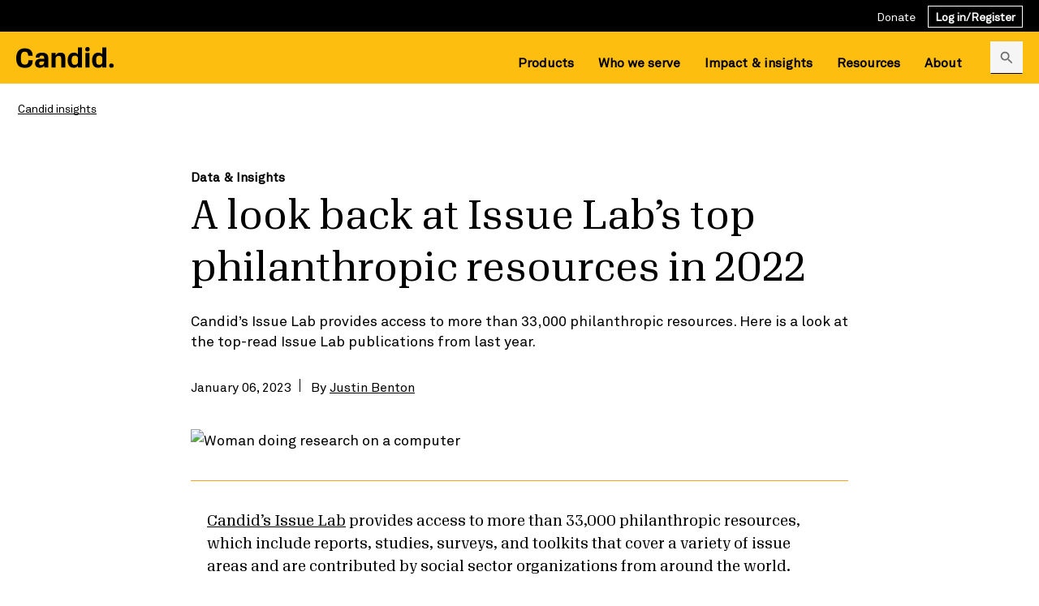

--- FILE ---
content_type: text/html; charset=utf-8
request_url: https://candid.org/blogs/a-look-back-at-issue-labs-top-philanthropic-resources-in-2022/
body_size: 19317
content:
<!DOCTYPE html><html lang="en-US"><head><meta charSet="utf-8"/><meta name="viewport" content="width=device-width"/><title>A look back at Issue Lab’s top philanthropic resources in 2022</title><meta name="robots" content="index, follow"/><link rel="icon" href="https://cdn.candid.org/favicon.ico"/><meta property="og:image" content="https://cms.candid.org/wp-content/uploads/2023/01/Error-establishing-a-data-connection.png" class="yoast-seo-meta-tag"/><meta property="og:image:width" content="1200"/><meta property="og:image:height" content="630"/><meta property="og:image:alt" content="Woman doing research on a computer"/><meta name="description" content="Candid Blog | Issue Lab provides access to over 33,000 philanthropic resources. Here is a look at the top-read publications from 2022."/><meta property="og:locale" content="en_US"/><meta property="og:description" content="Candid Blog | Issue Lab provides access to over 33,000 philanthropic resources. Here is a look at the top-read publications from 2022."/><meta property="og:title" content="A look back at Issue Lab’s top philanthropic resources in 2022"/><meta property="og:url" content="https://candid.org/blogs/a-look-back-at-issue-labs-top-philanthropic-resources-in-2022/"/><meta property="og:site_name" content="Candid"/><meta property="og:type" content="article"/><link rel="canonical" href="https://candid.org/blogs/a-look-back-at-issue-labs-top-philanthropic-resources-in-2022/"/><meta name="twitter:card" content="summary_large_image"/><meta name="twitter:title" content="A look back at Issue Lab’s top philanthropic resources in 2022"/><meta name="twitter:description" content="Candid Blog | Issue Lab provides access to over 33,000 philanthropic resources. Here is a look at the top-read publications from 2022."/><meta name="twitter:image" content="https://cdn.candid.org/images/candid-logo/candid-logo-square.png"/><meta name="next-head-count" content="21"/><script>
                (function(w,d,s,l,i){w[l]=w[l]||[];w[l].push({'gtm.start':
new Date().getTime(),event:'gtm.js'});var f=d.getElementsByTagName(s)[0],
j=d.createElement(s),dl=l!='dataLayer'?'&l='+l:'';j.async=true;j.src=
'https://www.googletagmanager.com/gtm.js?id='+i+dl;f.parentNode.insertBefore(j,f);
})(window,document,'script','dataLayer','GTM-T349GK');
              </script><script>piAId = '935453';
            piCId = '2131';
            piHostname = 'pi.pardot.com';

            (function() {
              function async_load(){
                var s = document.createElement('script'); s.type = 'text/javascript';
                s.src = ('https:' == document.location.protocol ? 'https://pi' : 'http://cdn') + '.pardot.com/pd.js';
                var c = document.getElementsByTagName('script')[0]; c.parentNode.insertBefore(s, c);
              }
              if(window.attachEvent) { window.attachEvent('onload', async_load); }
              else { window.addEventListener('load', async_load, false); }
            })();
            </script><link data-next-font="" rel="preconnect" href="/" crossorigin="anonymous"/><link rel="preload" href="/_next/static/css/0d746fe204a9272a.css" as="style"/><link rel="stylesheet" href="/_next/static/css/0d746fe204a9272a.css" data-n-g=""/><noscript data-n-css=""></noscript><script defer="" nomodule="" src="/_next/static/chunks/polyfills-42372ed130431b0a.js"></script><script src="/_next/static/chunks/webpack-1e63ff5e99c000f1.js" defer=""></script><script src="/_next/static/chunks/framework-64ad27b21261a9ce.js" defer=""></script><script src="/_next/static/chunks/main-d40dc618ad5fb90d.js" defer=""></script><script src="/_next/static/chunks/pages/_app-a2f75da862c2483a.js" defer=""></script><script src="/_next/static/chunks/231-3c66e1142481f630.js" defer=""></script><script src="/_next/static/chunks/675-6e19213339fc38e4.js" defer=""></script><script src="/_next/static/chunks/73-4d10706f7a22185c.js" defer=""></script><script src="/_next/static/chunks/782-53278c3a993b2e06.js" defer=""></script><script src="/_next/static/chunks/pages/blogs/%5BblogSlug%5D-56ed1636f254fe3d.js" defer=""></script><script src="/_next/static/v3mz-2RAWtrZD-SxGPDQn/_buildManifest.js" defer=""></script><script src="/_next/static/v3mz-2RAWtrZD-SxGPDQn/_ssgManifest.js" defer=""></script></head><body><noscript><iframe src="https://www.googletagmanager.com/ns.html?id=GTM-T349GK" height="0" width="0" style="display:none;visibility:hidden"></iframe></noscript><div id="__next"><div id="focus-reset" tabindex="-1" style="position:absolute;left:-9999px"></div><a href="#" class="skip-to-content" tabindex="0">Skip to main content</a><div class="utility-header"><div class="container"><nav class="utility-nav has-search-btn" aria-label="Utility navigation"><ul role="menu" class="utility-nav__wrapper"><li role="menuitem" data-item-id="cG9zdDoxNzY3Nw==" class="main-nav__list   "><a href="/-/XHSFCFSB" id="menu-item-cG9zdDoxNzY3Nw==" aria-label="Donate">Donate</a></li><li role="menuitem" data-item-id="cG9zdDoxMzI5OQ==" class="main-nav__list   "><a href="https://app.candid.org/login" id="menu-item-cG9zdDoxMzI5OQ==" aria-label="Log in/Register">Log in/Register</a></li></ul><div class="header-search_login"><button class="search-button" type="button"><svg width="20" height="20" viewBox="0 0 20 20" fill="none" xmlns="http://www.w3.org/2000/svg"><g id="Search Icon"><path id="icon/action/search_24px" fill-rule="evenodd" clip-rule="evenodd" d="M12.4693 11.8796H13.1276L17.2859 16.0462L16.0443 17.2879L11.8776 13.1296V12.4712L11.6526 12.2379C10.7026 13.0546 9.46927 13.5462 8.1276 13.5462C5.13594 13.5462 2.71094 11.1212 2.71094 8.12956C2.71094 5.13789 5.13594 2.71289 8.1276 2.71289C11.1193 2.71289 13.5443 5.13789 13.5443 8.12956C13.5443 9.47122 13.0526 10.7046 12.2359 11.6546L12.4693 11.8796ZM4.3776 8.12956C4.3776 10.2046 6.0526 11.8796 8.1276 11.8796C10.2026 11.8796 11.8776 10.2046 11.8776 8.12956C11.8776 6.05456 10.2026 4.37956 8.1276 4.37956C6.0526 4.37956 4.3776 6.05456 4.3776 8.12956Z" fill="black"></path></g></svg><span class="button-text">Search 1.9 million organizations</span></button><a class="mobile-login" href="https://app.candid.org/login">Log in/Register</a></div></nav><div class="search-component "><div class="container"><div class="search-component__wrapper"><div class="search-component__head"><div class="logo"><a aria-label="site logo" href="/"><img width="120" height="26" src="https://cdn.candid.org/images/candid-logo/candid-logo-white.svg" alt=""/></a></div><button type="button" class="close-btn" aria-label="Close"><svg xmlns="http://www.w3.org/2000/svg" width="27" height="28" viewBox="0 0 27 28" fill="none"><path d="M27 3.21929L24.2807 0.5L13.5 11.2807L2.71929 0.5L0 3.21929L10.7807 14L0 24.7807L2.71929 27.5L13.5 16.7193L24.2807 27.5L27 24.7807L16.2193 14L27 3.21929Z" fill="white"></path></svg></button><div class="back-btn"><svg width="24" height="24" viewBox="0 0 24 24" fill="none" xmlns="http://www.w3.org/2000/svg"><path d="M20 11H7.83L13.42 5.41L12 4L4 12L12 20L13.41 18.59L7.83 13H20V11Z" fill="white"></path></svg></div></div><div class="search-component__body"><h3>Comprehensive nonprofit and foundation information is a search away</h3><form action="https://beta.candid.org/search" target="_blank"><div class="search-bar"><label for="global-search-input" class="visually-hidden">Search 1.9 million organizations by name, EIN, or keyword</label><input type="text" name="keyword" id="global-search-input" aria-label="Search 1.9 million organizations by name, EIN, or keyword" placeholder="Search 1.9 million organizations by name, EIN, or keyword"/><svg class="search-icon" width="24" height="24" viewBox="0 0 24 24" fill="none" xmlns="http://www.w3.org/2000/svg"><path fill-rule="evenodd" clip-rule="evenodd" d="M14.9639 14.2549H15.7539L20.7439 19.2549L19.2539 20.7449L14.2539 15.7549V14.9649L13.9839 14.6849C12.8439 15.6649 11.3639 16.2549 9.75391 16.2549C6.16391 16.2549 3.25391 13.3449 3.25391 9.75488C3.25391 6.16488 6.16391 3.25488 9.75391 3.25488C13.3439 3.25488 16.2539 6.16488 16.2539 9.75488C16.2539 11.3649 15.6639 12.8449 14.6839 13.9849L14.9639 14.2549ZM5.25391 9.75488C5.25391 12.2449 7.26391 14.2549 9.75391 14.2549C12.2439 14.2549 14.2539 12.2449 14.2539 9.75488C14.2539 7.26488 12.2439 5.25488 9.75391 5.25488C7.26391 5.25488 5.25391 7.26488 5.25391 9.75488Z" fill="black"></path></svg><input type="hidden" name="action" value="search"/><button class="button button--primary button--large " type="submit"><span>Search</span></button></div></form><p>By registering or logging in, you get access to detailed profiles and a personalized dashboard.</p><div class="auth-buttons"><a href="https://app.candid.org/login" class="button button--secondary button--large "><span>Login</span></a><a href="https://app.candid.org/registration" class="button button--primary button--large "><span>Register for free</span></a></div></div></div></div></div></div></div><header class="website-header"><div class="container"><div class="logo"><a aria-label="site logo" href="/"><img width="120" height="26" src="https://cdn.candid.org/images/candid-logo/candid-logo.svg" alt="Candid"/></a></div><button class="hamburger-menu " aria-label="Open menu" aria-expanded="false" type="button"><span aria-hidden="true"></span><span aria-hidden="true"></span><span aria-hidden="true"></span></button><nav class="main-nav  has-search-btn" aria-label="Main navigation"><ul role="menu" class="main-nav__wrapper"><li role="menuitem" data-item-id="cG9zdDoxMzk2NQ==" class="main-nav__list   "><button type="button" aria-expanded="false" aria-controls="submenu-cG9zdDoxMzk2NQ==" id="menu-item-cG9zdDoxMzk2NQ==">Products</button><span class="dropdown-icon" aria-hidden="true"><svg xmlns="http://www.w3.org/2000/svg" width="24" height="24" viewBox="0 0 24 24" fill="none"><path d="M7 10L12 15L17 10H7Z" fill="white"></path></svg></span><div class="main-nav__sub-wrap level-2 submenu align-right" style="--height:0px"><ul class="main-nav__wrapper" role="menu"><li role="menuitem" data-item-id="cG9zdDoxMzkzNw==" class="main-nav__list   "><a style="--transitionDelay:0" id="menu-item-cG9zdDoxMzkzNw==" data-status="" aria-label="Candid search" href="/candid-search/">Candid search</a><span class="dropdown-icon" aria-hidden="true"><svg xmlns="http://www.w3.org/2000/svg" width="24" height="24" viewBox="0 0 24 24" fill="none"><path d="M7 10L12 15L17 10H7Z" fill="white"></path></svg></span><div class="main-nav__sub-wrap level-3 submenu align-right" style="--height:0px"><ul class="main-nav__wrapper" role="menu"><li role="menuitem" data-item-id="cG9zdDoxMzkzOQ==" class="main-nav__list   "><a style="--transitionDelay:0" id="menu-item-cG9zdDoxMzkzOQ==" data-status="" aria-label="Look up nonprofits" href="/candid-search/look-up-nonprofits/">Look up nonprofits</a></li><li role="menuitem" data-item-id="cG9zdDoxMzk0MQ==" class="main-nav__list   "><a style="--transitionDelay:0" id="menu-item-cG9zdDoxMzk0MQ==" data-status="" aria-label="Verify nonprofits" href="/candid-search/verify-nonprofits/">Verify nonprofits</a></li><li role="menuitem" data-item-id="cG9zdDoxMzkzOA==" class="main-nav__list   "><a style="--transitionDelay:0" id="menu-item-cG9zdDoxMzkzOA==" data-status="" aria-label="Find nonprofit funding" href="/candid-search/find-nonprofit-funding/">Find nonprofit funding</a></li><li role="menuitem" data-item-id="cG9zdDoxNzgzNg==" class="main-nav__list   "><a style="--transitionDelay:0" id="menu-item-cG9zdDoxNzgzNg==" data-status="" aria-label="Pricing" href="/pricing/">Pricing</a></li></ul></div></li><li role="menuitem" data-item-id="cG9zdDoxMzk0Mw==" class="main-nav__list   "><a style="--transitionDelay:0" id="menu-item-cG9zdDoxMzk0Mw==" data-status="" aria-label="Data solutions" href="/data/">Data solutions</a><span class="dropdown-icon" aria-hidden="true"><svg xmlns="http://www.w3.org/2000/svg" width="24" height="24" viewBox="0 0 24 24" fill="none"><path d="M7 10L12 15L17 10H7Z" fill="white"></path></svg></span><div class="main-nav__sub-wrap level-3 submenu align-right" style="--height:0px"><ul class="main-nav__wrapper" role="menu"><li role="menuitem" data-item-id="cG9zdDoxNDE1Mg==" class="main-nav__list   "><a style="--transitionDelay:0" id="menu-item-cG9zdDoxNDE1Mg==" data-status="" aria-label="Candid APIs" href="/data/explore-apis/">Candid APIs</a></li><li role="menuitem" data-item-id="cG9zdDoxNDE1Ng==" class="main-nav__list   "><a style="--transitionDelay:0" id="menu-item-cG9zdDoxNDE1Ng==" data-status="" aria-label="Custom datasets" href="/data/custom-data/">Custom datasets</a></li></ul></div></li><li role="menuitem" data-item-id="cG9zdDoxMzk0Mg==" class="main-nav__list   "><a style="--transitionDelay:0" id="menu-item-cG9zdDoxMzk0Mg==" data-status="" aria-label="Claim your nonprofit profile" href="/claim-nonprofit-profile/">Claim your nonprofit profile</a></li><li role="menuitem" data-item-id="cG9zdDoxMzk0NQ==" class="main-nav__list   "><a style="--transitionDelay:0" id="menu-item-cG9zdDoxMzk0NQ==" data-status="" aria-label="Nonprofit Compensation Report" href="/nonprofit-compensation-report/">Nonprofit Compensation Report</a></li><li role="menuitem" data-item-id="cG9zdDoxNDMzMA==" class="main-nav__list  open-in-new-tab "><a style="--transitionDelay:0" target="_blank" rel="noopener noreferrer" id="menu-item-cG9zdDoxNDMzMA==" data-status="" aria-label="Foundation Maps (opens in new window)" href="https://maps.foundationcenter.org/home.php">Foundation Maps<svg xmlns="http://www.w3.org/2000/svg" width="28" height="28" viewBox="0 0 28 28" fill="none" class="link-icon"><path d="M22.1667 22.1667H5.83333V5.83333H14V3.5H3.5V24.5H24.5V14H22.1667V22.1667ZM16.3333 3.5V5.83333H20.5217L9.05333 17.3017L10.6983 18.9467L22.1667 7.47833V11.6667H24.5V3.5H16.3333Z" fill="black"></path></svg></a></li></ul></div></li><li role="menuitem" data-item-id="cG9zdDoxMzk2NA==" class="main-nav__list   "><button type="button" aria-expanded="false" aria-controls="submenu-cG9zdDoxMzk2NA==" id="menu-item-cG9zdDoxMzk2NA==">Who we serve</button><span class="dropdown-icon" aria-hidden="true"><svg xmlns="http://www.w3.org/2000/svg" width="24" height="24" viewBox="0 0 24 24" fill="none"><path d="M7 10L12 15L17 10H7Z" fill="white"></path></svg></span><div class="main-nav__sub-wrap level-2 submenu align-right" style="--height:0px"><ul class="main-nav__wrapper" role="menu"><li role="menuitem" data-item-id="cG9zdDoxMzk0OA==" class="main-nav__list   "><a style="--transitionDelay:0" id="menu-item-cG9zdDoxMzk0OA==" data-status="" aria-label="Nonprofits" href="/who-we-serve/nonprofits/">Nonprofits</a></li><li role="menuitem" data-item-id="cG9zdDoxMzk0Nw==" class="main-nav__list   "><a style="--transitionDelay:0" id="menu-item-cG9zdDoxMzk0Nw==" data-status="" aria-label="Funders &amp; donors" href="/who-we-serve/funders-donors/">Funders &amp; donors</a></li><li role="menuitem" data-item-id="cG9zdDoxMzk0Ng==" class="main-nav__list   "><a style="--transitionDelay:0" id="menu-item-cG9zdDoxMzk0Ng==" data-status="" aria-label="Business &amp; financial services" href="/who-we-serve/business/">Business &amp; financial services</a></li><li role="menuitem" data-item-id="cG9zdDoxMzk0OQ==" class="main-nav__list   "><a style="--transitionDelay:0" id="menu-item-cG9zdDoxMzk0OQ==" data-status="" aria-label="Technical solution providers" href="/who-we-serve/technical/">Technical solution providers</a></li></ul></div></li><li role="menuitem" data-item-id="cG9zdDoxMzk2Mw==" class="main-nav__list   "><button type="button" aria-expanded="false" aria-controls="submenu-cG9zdDoxMzk2Mw==" id="menu-item-cG9zdDoxMzk2Mw==">Impact &amp; insights</button><span class="dropdown-icon" aria-hidden="true"><svg xmlns="http://www.w3.org/2000/svg" width="24" height="24" viewBox="0 0 24 24" fill="none"><path d="M7 10L12 15L17 10H7Z" fill="white"></path></svg></span><div class="main-nav__sub-wrap level-2 submenu align-right" style="--height:0px"><ul class="main-nav__wrapper" role="menu"><li role="menuitem" data-item-id="cG9zdDoxMzk1Mw==" class="main-nav__list   "><a style="--transitionDelay:0" id="menu-item-cG9zdDoxMzk1Mw==" data-status="" aria-label="Research" href="/impact-insights/research/">Research</a></li><li role="menuitem" data-item-id="cG9zdDoxMzk2Nw==" class="main-nav__list   "><a style="--transitionDelay:0" id="menu-item-cG9zdDoxMzk2Nw==" data-status="" aria-label="Candid insights" href="/blogs/">Candid insights</a></li><li role="menuitem" data-item-id="cG9zdDoxMzk1NA==" class="main-nav__list   "><a style="--transitionDelay:0" id="menu-item-cG9zdDoxMzk1NA==" data-status="" aria-label="Strengthening the nonprofit sector" href="/impact-insights/strengthening-the-nonprofit-sector/">Strengthening the nonprofit sector</a></li><li role="menuitem" data-item-id="cG9zdDoxMzk1NQ==" class="main-nav__list   "><a style="--transitionDelay:0" id="menu-item-cG9zdDoxMzk1NQ==" data-status="" aria-label="U.S. Social Sector Dashboard" href="/impact-insights/us-social-sector/">U.S. Social Sector Dashboard</a></li></ul></div></li><li role="menuitem" data-item-id="cG9zdDoxNDEyOA==" class="main-nav__list   "><button type="button" aria-expanded="false" aria-controls="submenu-cG9zdDoxNDEyOA==" id="menu-item-cG9zdDoxNDEyOA==">Resources</button><span class="dropdown-icon" aria-hidden="true"><svg xmlns="http://www.w3.org/2000/svg" width="24" height="24" viewBox="0 0 24 24" fill="none"><path d="M7 10L12 15L17 10H7Z" fill="white"></path></svg></span><div class="main-nav__sub-wrap level-2 submenu align-right" style="--height:0px"><ul class="main-nav__wrapper" role="menu"><li role="menuitem" data-item-id="cG9zdDoxNDMyOQ==" class="main-nav__list  open-in-new-tab "><a style="--transitionDelay:0" target="_blank" rel="noopener noreferrer" id="menu-item-cG9zdDoxNDMyOQ==" data-status="" aria-label="Help center (opens in new window)" href="https://help.candid.org/s/">Help center<svg xmlns="http://www.w3.org/2000/svg" width="28" height="28" viewBox="0 0 28 28" fill="none" class="link-icon"><path d="M22.1667 22.1667H5.83333V5.83333H14V3.5H3.5V24.5H24.5V14H22.1667V22.1667ZM16.3333 3.5V5.83333H20.5217L9.05333 17.3017L10.6983 18.9467L22.1667 7.47833V11.6667H24.5V3.5H16.3333Z" fill="black"></path></svg></a></li><li role="menuitem" data-item-id="cG9zdDoxNDEyOQ==" class="main-nav__list   "><a style="--transitionDelay:0" id="menu-item-cG9zdDoxNDEyOQ==" data-status="" aria-label="Candid near you" href="/resources/candid-near-you/">Candid near you</a></li><li role="menuitem" data-item-id="cG9zdDoxNDMyNg==" class="main-nav__list  open-in-new-tab "><a style="--transitionDelay:0" target="_blank" rel="noopener noreferrer" id="menu-item-cG9zdDoxNDMyNg==" data-status="" aria-label="Candid Learning (opens in new window)" href="https://learning.candid.org/">Candid Learning<svg xmlns="http://www.w3.org/2000/svg" width="28" height="28" viewBox="0 0 28 28" fill="none" class="link-icon"><path d="M22.1667 22.1667H5.83333V5.83333H14V3.5H3.5V24.5H24.5V14H22.1667V22.1667ZM16.3333 3.5V5.83333H20.5217L9.05333 17.3017L10.6983 18.9467L22.1667 7.47833V11.6667H24.5V3.5H16.3333Z" fill="black"></path></svg></a></li><li role="menuitem" data-item-id="cG9zdDoxNDEzMQ==" class="main-nav__list   "><a style="--transitionDelay:0" id="menu-item-cG9zdDoxNDEzMQ==" data-status="" aria-label="Email signup" href="/newsletters/">Email signup</a></li><li role="menuitem" data-item-id="cG9zdDoxNDMyNw==" class="main-nav__list  open-in-new-tab "><a style="--transitionDelay:0" target="_blank" rel="noopener noreferrer" id="menu-item-cG9zdDoxNDMyNw==" data-status="" aria-label="Issue Lab (opens in new window)" href="https://www.issuelab.org/">Issue Lab<svg xmlns="http://www.w3.org/2000/svg" width="28" height="28" viewBox="0 0 28 28" fill="none" class="link-icon"><path d="M22.1667 22.1667H5.83333V5.83333H14V3.5H3.5V24.5H24.5V14H22.1667V22.1667ZM16.3333 3.5V5.83333H20.5217L9.05333 17.3017L10.6983 18.9467L22.1667 7.47833V11.6667H24.5V3.5H16.3333Z" fill="black"></path></svg></a></li><li role="menuitem" data-item-id="cG9zdDoxNDMyOA==" class="main-nav__list  open-in-new-tab "><a style="--transitionDelay:0" target="_blank" rel="noopener noreferrer" id="menu-item-cG9zdDoxNDMyOA==" data-status="" aria-label="Philanthropy News Digest (opens in new window)" href="https://philanthropynewsdigest.org/">Philanthropy News Digest<svg xmlns="http://www.w3.org/2000/svg" width="28" height="28" viewBox="0 0 28 28" fill="none" class="link-icon"><path d="M22.1667 22.1667H5.83333V5.83333H14V3.5H3.5V24.5H24.5V14H22.1667V22.1667ZM16.3333 3.5V5.83333H20.5217L9.05333 17.3017L10.6983 18.9467L22.1667 7.47833V11.6667H24.5V3.5H16.3333Z" fill="black"></path></svg></a></li><li role="menuitem" data-item-id="cG9zdDoxODI3OA==" class="main-nav__list   "><a style="--transitionDelay:0" id="menu-item-cG9zdDoxODI3OA==" data-status="" aria-label="Nonprofit glossary" href="/resources/glossary-nonprofit-terms/">Nonprofit glossary</a></li></ul></div></li><li role="menuitem" data-item-id="cG9zdDoxMzk2Mg==" class="main-nav__list   "><button type="button" aria-expanded="false" aria-controls="submenu-cG9zdDoxMzk2Mg==" id="menu-item-cG9zdDoxMzk2Mg==">About</button><span class="dropdown-icon" aria-hidden="true"><svg xmlns="http://www.w3.org/2000/svg" width="24" height="24" viewBox="0 0 24 24" fill="none"><path d="M7 10L12 15L17 10H7Z" fill="white"></path></svg></span><div class="main-nav__sub-wrap level-2 submenu align-right" style="--height:0px"><ul class="main-nav__wrapper" role="menu"><li role="menuitem" data-item-id="cG9zdDoxNDQ2OA==" class="main-nav__list   "><a style="--transitionDelay:0" id="menu-item-cG9zdDoxNDQ2OA==" data-status="" aria-label="About us" href="/about/">About us</a></li><li role="menuitem" data-item-id="cG9zdDoxMzk1Nw==" class="main-nav__list   "><a style="--transitionDelay:0" id="menu-item-cG9zdDoxMzk1Nw==" data-status="" aria-label="Board of trustees" href="/about/board-of-trustees/">Board of trustees</a></li><li role="menuitem" data-item-id="cG9zdDoxMzk1OA==" class="main-nav__list   "><a style="--transitionDelay:0" id="menu-item-cG9zdDoxMzk1OA==" data-status="" aria-label="Financials" href="/about/financials/">Financials</a></li><li role="menuitem" data-item-id="cG9zdDoxMzk1OQ==" class="main-nav__list   "><a style="--transitionDelay:0" id="menu-item-cG9zdDoxMzk1OQ==" data-status="" aria-label="Our data" href="/about/our-data/">Our data</a></li><li role="menuitem" data-item-id="cG9zdDoxMzk2MA==" class="main-nav__list   "><a style="--transitionDelay:0" id="menu-item-cG9zdDoxMzk2MA==" data-status="" aria-label="Our team" href="/about/our-team/">Our team</a></li><li role="menuitem" data-item-id="cG9zdDoxNTU5Ng==" class="main-nav__list   "><a style="--transitionDelay:0" id="menu-item-cG9zdDoxNTU5Ng==" data-status="" aria-label="Press room" href="/press/">Press room</a></li></ul></div></li><li class="main-nav__list mob-donate-button" role="menuitem"><a href="/-/XHSFCFSB/">Donate</a></li></ul><div class="header-search_login"><button class="search-button" type="button"><svg width="20" height="20" viewBox="0 0 20 20" fill="none" xmlns="http://www.w3.org/2000/svg"><g id="Search Icon"><path id="icon/action/search_24px" fill-rule="evenodd" clip-rule="evenodd" d="M12.4693 11.8796H13.1276L17.2859 16.0462L16.0443 17.2879L11.8776 13.1296V12.4712L11.6526 12.2379C10.7026 13.0546 9.46927 13.5462 8.1276 13.5462C5.13594 13.5462 2.71094 11.1212 2.71094 8.12956C2.71094 5.13789 5.13594 2.71289 8.1276 2.71289C11.1193 2.71289 13.5443 5.13789 13.5443 8.12956C13.5443 9.47122 13.0526 10.7046 12.2359 11.6546L12.4693 11.8796ZM4.3776 8.12956C4.3776 10.2046 6.0526 11.8796 8.1276 11.8796C10.2026 11.8796 11.8776 10.2046 11.8776 8.12956C11.8776 6.05456 10.2026 4.37956 8.1276 4.37956C6.0526 4.37956 4.3776 6.05456 4.3776 8.12956Z" fill="black"></path></g></svg><span class="button-text">Search 1.9 million organizations</span></button><a class="mobile-login" href="https://app.candid.org/login">Log in/Register</a></div></nav><div class="search-component "><div class="container"><div class="search-component__wrapper"><div class="search-component__head"><div class="logo"><a aria-label="site logo" href="/"><img width="120" height="26" src="https://cdn.candid.org/images/candid-logo/candid-logo-white.svg" alt=""/></a></div><button type="button" class="close-btn" aria-label="Close"><svg xmlns="http://www.w3.org/2000/svg" width="27" height="28" viewBox="0 0 27 28" fill="none"><path d="M27 3.21929L24.2807 0.5L13.5 11.2807L2.71929 0.5L0 3.21929L10.7807 14L0 24.7807L2.71929 27.5L13.5 16.7193L24.2807 27.5L27 24.7807L16.2193 14L27 3.21929Z" fill="white"></path></svg></button><div class="back-btn"><svg width="24" height="24" viewBox="0 0 24 24" fill="none" xmlns="http://www.w3.org/2000/svg"><path d="M20 11H7.83L13.42 5.41L12 4L4 12L12 20L13.41 18.59L7.83 13H20V11Z" fill="white"></path></svg></div></div><div class="search-component__body"><h3>Comprehensive nonprofit and foundation information is a search away</h3><form action="https://beta.candid.org/search" target="_blank"><div class="search-bar"><label for="global-search-input" class="visually-hidden">Search 1.9 million organizations by name, EIN, or keyword</label><input type="text" name="keyword" id="global-search-input" aria-label="Search 1.9 million organizations by name, EIN, or keyword" placeholder="Search 1.9 million organizations by name, EIN, or keyword"/><svg class="search-icon" width="24" height="24" viewBox="0 0 24 24" fill="none" xmlns="http://www.w3.org/2000/svg"><path fill-rule="evenodd" clip-rule="evenodd" d="M14.9639 14.2549H15.7539L20.7439 19.2549L19.2539 20.7449L14.2539 15.7549V14.9649L13.9839 14.6849C12.8439 15.6649 11.3639 16.2549 9.75391 16.2549C6.16391 16.2549 3.25391 13.3449 3.25391 9.75488C3.25391 6.16488 6.16391 3.25488 9.75391 3.25488C13.3439 3.25488 16.2539 6.16488 16.2539 9.75488C16.2539 11.3649 15.6639 12.8449 14.6839 13.9849L14.9639 14.2549ZM5.25391 9.75488C5.25391 12.2449 7.26391 14.2549 9.75391 14.2549C12.2439 14.2549 14.2539 12.2449 14.2539 9.75488C14.2539 7.26488 12.2439 5.25488 9.75391 5.25488C7.26391 5.25488 5.25391 7.26488 5.25391 9.75488Z" fill="black"></path></svg><input type="hidden" name="action" value="search"/><button class="button button--primary button--large " type="submit"><span>Search</span></button></div></form><p>By registering or logging in, you get access to detailed profiles and a personalized dashboard.</p><div class="auth-buttons"><a href="https://app.candid.org/login" class="button button--secondary button--large "><span>Login</span></a><a href="https://app.candid.org/registration" class="button button--primary button--large "><span>Register for free</span></a></div></div></div></div></div></div></header><main class="insights-post" id="main-content" tabindex="-1"><section class="breadcrumb-sec"><div class="container  "><nav class="breadcrumb" aria-label="Breadcrumb"><ol><li><a href="/blogs" aria-label="Candid insights">Candid insights</a></li></ol></nav></div></section><section class="insight-hero"><div class="container  container-small"><div class="insight-content"><p class="category"> <a href="/blogs?cat=data-insights">Data &amp; Insights<!-- --> </a></p><h1 class="title">A look back at Issue Lab’s top philanthropic resources in 2022</h1><p class="description">Candid’s Issue Lab provides access to more than 33,000 philanthropic resources. Here is a look at the top-read Issue Lab publications from last year.
</p><p class="meta"><span class="date">January 06, 2023</span><span class="authors"> <!-- -->By <span><a href="/authors/justin-benton" aria-label="view Justin Benton's bio">Justin Benton</a></span></span></p></div><figure class="image-container"><div class="image-wrapper"><img src="https://cms.candid.org/wp-content/uploads/2023/01/Error-establishing-a-data-connection.png" alt="Woman doing research on a computer"/></div></figure></div></section><section class="rich-text-sec "><div class="container  container-small"><div class="rich-text default">
<p><a href="https://www.issuelab.org/?_gl=1*1iokmtk*_gcl_aw*R0NMLjE2NjgwOTg5MjkuQ2owS0NRaUEzN0tiQmhEZ0FSSXNBSXpjZTE0UDN3VUlZS3U3SDE3MzBWWDB3clVYUnp2Um1XQ2dsRXg1X0RPTXo3VjEtUmQxYTV2WkxMUWFBbDlNRUFMd193Y0I.*_ga*MTYyMTg0NDAxOS4xNjY1NTgyODMz*_ga_5W8PXYYGBX*MTY3MTQ4MDIxMS4yMDUuMS4xNjcxNDgwODg3LjYwLjAuMA..&amp;_ga=2.46428903.1938390581.1671458426-1621844019.1665582833&amp;_gac=1.187658458.1668098930.Cj0KCQiA37KbBhDgARIsAIzce14P3wUIYKu7H1730VX0wrUXRzvRmWCglEx5_DOMz7V1-Rd1a5vZLLQaAl9MEALw_wcB" target="_blank" rel="noreferrer noopener">Candid’s Issue Lab</a> provides access to more than 33,000 philanthropic resources, which include reports, studies, surveys, and toolkits that cover a variety of issue areas and are contributed by social sector organizations from around the world. &nbsp;<br>&nbsp;<br>With all these options, we wanted to look back and highlight some of the Issue Lab community&#8217;s most popular publications in 2022, featuring a wide array of topics ranging from education to participatory grantmaking and beyond.&nbsp;</p>



<ul class="wp-block-list"><li><a href="https://search.issuelab.org/resource/expanding-equity-inclusion-belonging-guidebook.html" target="_blank" rel="noreferrer noopener">Expanding Equity: Inclusion &amp; Belonging Guidebook</a>, by the W.K. Kellogg Foundation <br> <br>This resource helps answer a key question on many leaders’ minds: How can leaders and companies create a culture that embodies a feeling of inclusion and a sense of belonging for all employees? Read this guidebook to discover the steps philanthropic leaders and organizations can take to create a more racially diverse, inclusive, and equitable workplace.  </li><li><a href="https://search.issuelab.org/resource/philanthropy-and-covid-19-examining-two-years-of-giving.html" target="_blank" rel="noreferrer noopener">Philanthropy and COVID-19: Examining two years of giving</a>, by Candid and the Center for Disaster Philanthropy (CDP)  <br> <br>As a follow up to their 2020 and 2021 studies, this report delves into data to explore philanthropic giving from the first two years of the pandemic. Read the report to discover how <a href="https://cms.candid.org/post/cdp-recommendations-for-philanthropy-and-covid-19/" target="_blank" rel="noreferrer noopener">COVID-19-related funding</a> flowed in 2021 compared to 2020 and learn why today’s funders will be key to philanthropy’s long-term recovery from the pandemic. </li></ul>



<ul class="wp-block-list"><li><a href="https://search.issuelab.org/resource/creating-cultures-and-practices-for-racial-equity-a-toolbox-for-advancing-racial-equity-for-arts-and-cultural-organizations.html" target="_blank" rel="noreferrer noopener">Creating Cultures and Practices for Racial Equity: A Toolbox for Advancing Racial Equity for Arts and Cultural Organizations</a>, by Race Forward&nbsp;<br>&nbsp;<br>This toolkit aims to help artists, arts advocates, culture bearers, and cultural workers to imagine, plan, and implement racial equity strategies in their organizations. Discover the four steps Race Forward recommends for developing racial equity policies, practices, and cultures and use their toolkit’s resources to help you put them in place at your organization. </li><li><a href="https://search.issuelab.org/resource/acting-together-to-lift-up-philanthropy-wings-guidance-on-how-to-build-a-supportive-ecosystem.html" target="_blank" rel="noreferrer noopener">Acting Together to Lift up Philanthropy: WINGS Guidance on How to Build a Supportive Ecosystem</a>, by Wings&nbsp;<br>&nbsp;<br>This philanthropic resource expands on the wisdom of Helen Keller, who said, “Alone we can do so little; together we can do so much.” This guide illustrates how philanthropy support organizations (PSOs)—in partnership with funders, individuals, and nonprofits—can come together to better build global philanthropic support ecosystems that increase the social sector’s collective impact.&nbsp;<br>&nbsp;</li><li><a href="https://search.issuelab.org/resource/indicators-of-school-quality.html" target="_blank" rel="noreferrer noopener">Indicators of School Quality</a>, by Springpoint &nbsp;<br>&nbsp;<br>If you’re interested in supporting positive youth development and educational equity, this resource may be for you. This framework not only breaks down the components of the key seven indicators of school quality, but it also serves as a practical guide for educators who are designing and operating school models to fulfill a community’s shared vision of student success.&nbsp;</li><li><a href="https://search.issuelab.org/resource/advancing-racial-equity-in-maternal-child-health-and-addressing-disparities-through-a-reproductive-and-birth-justice-lens-full-report.html" target="_blank" rel="noreferrer noopener">Advancing Racial Equity in Maternal-Child Health and Addressing Disparities through a Reproductive and Birth Justice Lens</a>, by W.K. Kellogg Foundation in partnership with the University of New Mexico &nbsp;<br>&nbsp;<br>This report examines how W.K. Kellogg Foundation’s investments in reproductive health strategies impacted maternal-child health in New Mexico. It also highlights how its grantee organizations are addressing, advocating for, and implementing actions to advance equity to improve maternal-child health outcomes throughout the state. &nbsp;<br>&nbsp;</li><li><a href="https://search.issuelab.org/resource/funding-for-a-healthier-civil-society-lessons-from-an-osf-program.html" target="_blank" rel="noreferrer noopener">Funding For a Healthier Civil Society: Lessons from an OSF Program</a>, by Open Society Foundations and Revolution Impact&nbsp;<br>&nbsp;<br>This issue brief summarizes successes and lessons learned from the Economic Justice Program of the Open Society Foundations&#8217; first-ever strategy dedicated to fighting economic injustice and its innovative approaches to grantmaking—including their demand-driven support for existing grantees to fund specific, short-term capacity gaps, organizational challenges, or unexpected needs.&nbsp;</li></ul>



<ul class="wp-block-list"><li><a href="https://search.issuelab.org/resource/child-and-youth-participation-in-philanthropy-stories-of-transformation.html" target="_blank" rel="noreferrer noopener">Child and Youth Participation in Philanthropy: Stories of Transformation</a>, by Philanthropy Europe Association (Philea) &nbsp;<br>&nbsp;<br>This study explores the importance of including the voices of children and young people in philanthropic initiatives aimed at supporting their demographic. Read this report to find out the benefits of this strategy and learn how this collaborative approach can be adapted to encourage participatory grantmaking more broadly.&nbsp;</li><li><a href="https://search.issuelab.org/resource/secondary-education-in-africa.html?_gl=1*15l11k2*_ga*NTkxMzk5NDM0LjE2NzExMTY0MjE.*_ga_5W8PXYYGBX*MTY3MTU2Mjc2OC4xOC4xLjE2NzE1NzAxNTEuNTkuMC4w" target="_blank" rel="noreferrer noopener">Secondary Education in Africa</a>, by the Mastercard Foundation&nbsp;<br>&nbsp;<br>This resource summarizes a research project, initiated by Mastercard Foundation and their strategic partners, which was conducted to examine the role of secondary education in Africa. The report highlights best practices and key considerations for how to best prepare African youth for success in the today’s dynamic and globalized labor market. &nbsp;</li><li><a href="https://search.issuelab.org/resource/advancing-human-rights-annual-review-of-global-foundation-grantmaking-2019-key-findings.html" target="_blank" rel="noreferrer noopener">Advancing Human Rights: Annual Review of Global Foundation Grantmaking, 2019 Key Findings</a>, by Candid and the Human Rights Funders Network (HRFN) &nbsp;<br>&nbsp;<br>To better understand gaps, changes, and new possibilities for funding human rights, this report uses data from Candid to surface insights on the human rights philanthropy landscape across the globe. Read this report to see how <a href="https://cms.candid.org/post/the-10th-annual-human-rights-report-collaborating-to-drive-impact/" target="_blank" rel="noreferrer noopener">funding to support human rights</a> has increased and why this points to several surprising and hopeful trends for the future. &nbsp;<br>&nbsp;</li></ul>



<p>Candid’s mission is to get you the information you need to do good, and Issue Lab aims to do that by collecting, preserving, and sharing the knowledge produced and funded by the social sector.&nbsp; &nbsp;<br>&nbsp;<br>We encourage you to <a href="https://search.issuelab.org/?publisher=&amp;wikitopic_categories=&amp;keywords=&amp;pubdate_start_year=1&amp;pubdate_end_year=1&amp;sort=&amp;categories=&amp;offset=0&amp;pageSize=12" target="_blank" rel="noreferrer noopener">utilize Issue Lab’s philanthropic resources</a> and <a href="https://www.issuelab.org/distribution-network" target="_blank" rel="noreferrer noopener">lend your own expertise</a> to the collection—as we all work together to strengthen the social sector’s collective knowledge and impact.</p>
</div></div></section><section class="tag-wrapper"><div class="container  container-small"><h2>Tags:</h2><div class="tag-content"><a href="/blogs?tag=resources-and-tools"><span class="tag">Resources and tools</span></a></div></div></section><section class="people-grid"><div class="container  container-small"><h2 class="people-grid__title">About the authors</h2><div class="people-grid__list"><div class="person-card"><div class="person-card__image"><img alt="Headshot of Justin Benton" loading="lazy" width="835" height="1125" decoding="async" data-nimg="1" style="color:transparent" srcSet="/_next/image/?url=https%3A%2F%2Fcms.candid.org%2Fwp-content%2Fuploads%2F2023%2F01%2FJustinBenton.jpg&amp;w=1080&amp;q=75 1x, /_next/image/?url=https%3A%2F%2Fcms.candid.org%2Fwp-content%2Fuploads%2F2023%2F01%2FJustinBenton.jpg&amp;w=1920&amp;q=75 2x" src="/_next/image/?url=https%3A%2F%2Fcms.candid.org%2Fwp-content%2Fuploads%2F2023%2F01%2FJustinBenton.jpg&amp;w=1920&amp;q=75"/></div><div class="person-card__details"><h3 class="person-card__name">Justin Benton</h3><p class="person-card__pronouns">he/him</p><p class="person-card__role">Knowledge Management Specialist, Candid</p><a href="/authors/justin-benton" aria-label="View Justin Benton&#x27;s bio" class="person-card__link">View bio</a></div></div></div></div></section></main><footer><section class="subscribe-section"><div class="container  "><div class="subscribe-section__wrapper"><div class="subscribe-section__text"><h2 class="title">Stay up to date </h2><p class="description">Join our email list to get the latest insights, trends, product updates, and research from Candid, delivered straight to your inbox.</p></div><div class="subscribe-section__form"><div class="svg-icon"><span></span></div><span class="mobile-label">Email</span><form class="email-form "><label class="visually-hidden" for="email-input-newsletter-form">Enter your email to sign up</label><input type="email" name="email" id="email-input-newsletter-form" placeholder="Enter email" required=""/><input type="hidden" name="botFind" value=""/><button class="button button--secondary button--large " type="submit" aria-label="Sign up"><span>Sign up</span></button></form></div></div></div></section><section class="footer"><div class="container  "><div class="footer-logo"><img src="https://cdn.candid.org/images/candid-logo/candid-logo-white.svg" width="120" height="27" alt="footer logo"/></div><div class="footer-top"><div class="branding"><div class="transparency logo"><img src="https://cms.candid.org/wp-content/uploads/2026/01/candid-seal-platinum-2026.svg" alt="Candid&#x27;s 2026 Platinum Seal of Transparency" width="90" height="90" loading="lazy"/></div><ul class="branding_links"><li><a target="_blank" aria-label="EIN 13-1837418" href="https://app.candid.org/profile/6908122/?pkId=6c1cb28d-e9e0-471c-b0d8-169e47cb150f&amp;isActive=true"><span>EIN 13-1837418</span></a></li><li><a aria-label="Learn more about Seals of  Transparency" target="_blank" href="https://candid.org/claim-nonprofit-profile/how-to-earn-a-candid-seal-of-transparency/"><span>Learn more about Seals of  Transparency</span></a></li></ul></div><div class="social-links mobile-icons"><ul><li><a href="https://www.youtube.com/c/CandidDotOrg" target="_blank" aria-label="Visit Youtube" title="Youtube-Home"><svg width="32" height="33" viewBox="0 0 32 33" fill="none" xmlns="http://www.w3.org/2000/svg"><rect width="32" height="32" transform="translate(0 0.224609)" fill="#fff"></rect><path d="M26.5403 10.936C26.2873 9.98792 25.5418 9.24122 24.5953 8.98781C22.8796 8.52734 16 8.52734 16 8.52734C16 8.52734 9.12044 8.52734 7.40474 8.98781C6.45821 9.24126 5.71273 9.98792 5.45971 10.936C5 12.6546 5 16.2401 5 16.2401C5 16.2401 5 19.8256 5.45971 21.5441C5.71273 22.4922 6.45821 23.2078 7.40474 23.4612C9.12044 23.9217 16 23.9217 16 23.9217C16 23.9217 22.8796 23.9217 24.5953 23.4612C25.5418 23.2078 26.2873 22.4922 26.5403 21.5441C27 19.8256 27 16.2401 27 16.2401C27 16.2401 27 12.6546 26.5403 10.936ZM13.75 19.4955V12.9847L19.5 16.2402L13.75 19.4955Z" fill="black"></path></svg></a></li><li><a href="https://www.instagram.com/CandidDotOrg/" target="_blank" aria-label="Visit Intsagram" title="Intsagram - Home"><svg width="32" height="33" viewBox="0 0 32 33" fill="none" xmlns="http://www.w3.org/2000/svg"><rect width="32" height="32" transform="translate(0 0.224609)" fill="white"></rect><path d="M16.0025 10.5108C12.881 10.5108 10.3632 13.0617 10.3632 16.2243C10.3632 19.3868 12.881 21.9377 16.0025 21.9377C19.1239 21.9377 21.6417 19.3868 21.6417 16.2243C21.6417 13.0617 19.1239 10.5108 16.0025 10.5108ZM16.0025 19.9388C13.9853 19.9388 12.3362 18.273 12.3362 16.2243C12.3362 14.1756 13.9804 12.5098 16.0025 12.5098C18.0245 12.5098 19.6687 14.1756 19.6687 16.2243C19.6687 18.273 18.0196 19.9388 16.0025 19.9388ZM23.1877 10.2771C23.1877 11.018 22.5988 11.6098 21.8724 11.6098C21.1411 11.6098 20.5571 11.013 20.5571 10.2771C20.5571 9.54117 21.146 8.94446 21.8724 8.94446C22.5988 8.94446 23.1877 9.54117 23.1877 10.2771ZM26.9227 11.6296C26.8393 9.8445 26.4368 8.26322 25.146 6.96041C23.8601 5.6576 22.2994 5.24985 20.5374 5.16035C18.7215 5.05593 13.2785 5.05593 11.4626 5.16035C9.70552 5.24488 8.14479 5.65263 6.85399 6.95544C5.56319 8.25825 5.16564 9.83952 5.0773 11.6247C4.97423 13.4645 4.97423 18.9791 5.0773 20.8189C5.16074 22.6041 5.56319 24.1853 6.85399 25.4881C8.14479 26.791 9.70061 27.1987 11.4626 27.2882C13.2785 27.3926 18.7215 27.3926 20.5374 27.2882C22.2994 27.2037 23.8601 26.7959 25.146 25.4881C26.4319 24.1853 26.8344 22.6041 26.9227 20.8189C27.0258 18.9791 27.0258 13.4695 26.9227 11.6296ZM24.5767 22.793C24.1939 23.7676 23.4528 24.5185 22.4859 24.9113C21.038 25.4931 17.6025 25.3589 16.0025 25.3589C14.4025 25.3589 10.962 25.4881 9.51902 24.9113C8.55705 24.5235 7.81595 23.7726 7.42822 22.793C6.85399 21.3261 6.9865 17.8453 6.9865 16.2243C6.9865 14.6032 6.8589 11.1175 7.42822 9.65554C7.81104 8.68092 8.55215 7.93006 9.51902 7.53723C10.9669 6.95544 14.4025 7.0897 16.0025 7.0897C17.6025 7.0897 21.0429 6.96041 22.4859 7.53723C23.4479 7.92509 24.189 8.67594 24.5767 9.65554C25.1509 11.1224 25.0184 14.6032 25.0184 16.2243C25.0184 17.8453 25.1509 21.3311 24.5767 22.793Z" fill="black"></path></svg></a></li><li><a href="https://www.facebook.com/CandidDotOrg" target="_blank" aria-label="Visit Facebook" title="Facebook - Home"><svg width="32" height="33" viewBox="0 0 32 33" fill="none" xmlns="http://www.w3.org/2000/svg"><g clip-path="url(#clip0_2630_29770)"><rect width="32" height="32" transform="translate(0 0.224609)" fill="white"></rect><path d="M16.2309 19.7553V32.2246H21.4355V25.99V19.7553H25.3158L26.0546 14.5974H21.4355V11.2482C21.4355 9.8373 22.0809 8.46166 24.1493 8.46166H26.25V4.07284C26.25 4.07284 24.3441 3.72461 22.5215 3.72461C18.7157 3.72461 16.2309 6.19458 16.2309 10.6661V14.5974H12V19.7553H16.2309Z" fill="black"></path></g><defs><clipPath><rect width="32" height="32" fill="white" transform="translate(0 0.224609)"></rect></clipPath></defs></svg></a></li><li><a href="https://www.linkedin.com/company/candiddotorg/" target="_blank" aria-label="Visit LinkedIn" title="LinkedIn-Home"><svg width="32" height="33" viewBox="0 0 32 33" fill="none" xmlns="http://www.w3.org/2000/svg"><rect width="32" height="32" transform="translate(0 0.224609)" fill="white"></rect><path fill-rule="evenodd" clip-rule="evenodd" d="M10.0288 26.6793V12.572H5.33881V26.6793H10.0288ZM26.9375 26.6793V18.5893C26.9375 14.256 24.6239 12.2402 21.5387 12.2402C19.0509 12.2402 17.9366 13.6084 17.3126 14.5693V12.572H12.6238C12.686 13.8958 12.6238 26.6793 12.6238 26.6793H17.3126V18.8008C17.3126 18.379 17.3429 17.9575 17.4672 17.6561C17.8056 16.8139 18.5776 15.9415 19.8731 15.9415C21.569 15.9415 22.2485 17.2357 22.2485 19.1313V26.6793H26.9375ZM7.7155 5.76953C6.11087 5.76953 5.0625 6.82447 5.0625 8.20716C5.0625 9.56078 6.079 10.6448 7.65344 10.6448H7.68369C9.319 10.6448 10.3369 9.56078 10.3369 8.20716C10.3066 6.82641 9.32187 5.77253 7.7155 5.76953Z" fill="black"></path></svg></a></li></ul></div><div class="footer-links"><ul class="footer-links__desktop"><li><a href="/careers/">Careers</a></li><li><a target="_blank" href="https://developer.candid.org/">For developers</a></li><li><a href="/contact/">Contact</a></li><li><a target="_blank" href="https://candid.org/candid-labs/">Candid labs</a></li><li><a href="/about/">About</a></li><li><a href="/artificial-intelligence-notice/">AI notice</a></li></ul><ul class="footer-links__mobile"><li><a href="/careers/">Careers</a></li><li><a href="/contact/">Contact</a></li><li><a href="/about/">About</a></li><li><a target="_blank" href="https://developer.candid.org/">For developers</a></li><li><a target="_blank" href="https://candid.org/candid-labs/">Candid labs</a></li><li><a href="/artificial-intelligence-notice/">AI notice</a></li></ul></div><div class="footer-search"><label for="footer-search">Search Candid.org</label><form action="/search" class="search-form show-icon "><div class="search-bar "><input type="text" name="s" id="footer-search" placeholder="Find the information you need to do good" required="" value=""/><svg class="search-icon" width="24" height="24" viewBox="0 0 24 24" fill="none" xmlns="http://www.w3.org/2000/svg"><path fill-rule="evenodd" clip-rule="evenodd" d="M14.9639 14.2549H15.7539L20.7439 19.2549L19.2539 20.7449L14.2539 15.7549V14.9649L13.9839 14.6849C12.8439 15.6649 11.3639 16.2549 9.75391 16.2549C6.16391 16.2549 3.25391 13.3449 3.25391 9.75488C3.25391 6.16488 6.16391 3.25488 9.75391 3.25488C13.3439 3.25488 16.2539 6.16488 16.2539 9.75488C16.2539 11.3649 15.6639 12.8449 14.6839 13.9849L14.9639 14.2549ZM5.25391 9.75488C5.25391 12.2449 7.26391 14.2549 9.75391 14.2549C12.2439 14.2549 14.2539 12.2449 14.2539 9.75488C14.2539 7.26488 12.2439 5.25488 9.75391 5.25488C7.26391 5.25488 5.25391 7.26488 5.25391 9.75488Z" fill="black"></path></svg><input type="hidden" name="p" value="1"/><button type="submit" style="display:none">Submit</button></div></form></div></div><div class="footer-bottom"><div class="social-links desktop-icons"><ul><li><a href="https://www.youtube.com/c/CandidDotOrg" target="_blank" aria-label="Visit Youtube" title="Youtube-Home"><svg width="32" height="33" viewBox="0 0 32 33" fill="none" xmlns="http://www.w3.org/2000/svg"><rect width="32" height="32" transform="translate(0 0.224609)" fill="#fff"></rect><path d="M26.5403 10.936C26.2873 9.98792 25.5418 9.24122 24.5953 8.98781C22.8796 8.52734 16 8.52734 16 8.52734C16 8.52734 9.12044 8.52734 7.40474 8.98781C6.45821 9.24126 5.71273 9.98792 5.45971 10.936C5 12.6546 5 16.2401 5 16.2401C5 16.2401 5 19.8256 5.45971 21.5441C5.71273 22.4922 6.45821 23.2078 7.40474 23.4612C9.12044 23.9217 16 23.9217 16 23.9217C16 23.9217 22.8796 23.9217 24.5953 23.4612C25.5418 23.2078 26.2873 22.4922 26.5403 21.5441C27 19.8256 27 16.2401 27 16.2401C27 16.2401 27 12.6546 26.5403 10.936ZM13.75 19.4955V12.9847L19.5 16.2402L13.75 19.4955Z" fill="black"></path></svg></a></li><li><a href="https://www.instagram.com/CandidDotOrg/" target="_blank" aria-label="Visit Intsagram" title="Intsagram - Home"><svg width="32" height="33" viewBox="0 0 32 33" fill="none" xmlns="http://www.w3.org/2000/svg"><rect width="32" height="32" transform="translate(0 0.224609)" fill="white"></rect><path d="M16.0025 10.5108C12.881 10.5108 10.3632 13.0617 10.3632 16.2243C10.3632 19.3868 12.881 21.9377 16.0025 21.9377C19.1239 21.9377 21.6417 19.3868 21.6417 16.2243C21.6417 13.0617 19.1239 10.5108 16.0025 10.5108ZM16.0025 19.9388C13.9853 19.9388 12.3362 18.273 12.3362 16.2243C12.3362 14.1756 13.9804 12.5098 16.0025 12.5098C18.0245 12.5098 19.6687 14.1756 19.6687 16.2243C19.6687 18.273 18.0196 19.9388 16.0025 19.9388ZM23.1877 10.2771C23.1877 11.018 22.5988 11.6098 21.8724 11.6098C21.1411 11.6098 20.5571 11.013 20.5571 10.2771C20.5571 9.54117 21.146 8.94446 21.8724 8.94446C22.5988 8.94446 23.1877 9.54117 23.1877 10.2771ZM26.9227 11.6296C26.8393 9.8445 26.4368 8.26322 25.146 6.96041C23.8601 5.6576 22.2994 5.24985 20.5374 5.16035C18.7215 5.05593 13.2785 5.05593 11.4626 5.16035C9.70552 5.24488 8.14479 5.65263 6.85399 6.95544C5.56319 8.25825 5.16564 9.83952 5.0773 11.6247C4.97423 13.4645 4.97423 18.9791 5.0773 20.8189C5.16074 22.6041 5.56319 24.1853 6.85399 25.4881C8.14479 26.791 9.70061 27.1987 11.4626 27.2882C13.2785 27.3926 18.7215 27.3926 20.5374 27.2882C22.2994 27.2037 23.8601 26.7959 25.146 25.4881C26.4319 24.1853 26.8344 22.6041 26.9227 20.8189C27.0258 18.9791 27.0258 13.4695 26.9227 11.6296ZM24.5767 22.793C24.1939 23.7676 23.4528 24.5185 22.4859 24.9113C21.038 25.4931 17.6025 25.3589 16.0025 25.3589C14.4025 25.3589 10.962 25.4881 9.51902 24.9113C8.55705 24.5235 7.81595 23.7726 7.42822 22.793C6.85399 21.3261 6.9865 17.8453 6.9865 16.2243C6.9865 14.6032 6.8589 11.1175 7.42822 9.65554C7.81104 8.68092 8.55215 7.93006 9.51902 7.53723C10.9669 6.95544 14.4025 7.0897 16.0025 7.0897C17.6025 7.0897 21.0429 6.96041 22.4859 7.53723C23.4479 7.92509 24.189 8.67594 24.5767 9.65554C25.1509 11.1224 25.0184 14.6032 25.0184 16.2243C25.0184 17.8453 25.1509 21.3311 24.5767 22.793Z" fill="black"></path></svg></a></li><li><a href="https://www.facebook.com/CandidDotOrg" target="_blank" aria-label="Visit Facebook" title="Facebook - Home"><svg width="32" height="33" viewBox="0 0 32 33" fill="none" xmlns="http://www.w3.org/2000/svg"><g clip-path="url(#clip0_2630_29770)"><rect width="32" height="32" transform="translate(0 0.224609)" fill="white"></rect><path d="M16.2309 19.7553V32.2246H21.4355V25.99V19.7553H25.3158L26.0546 14.5974H21.4355V11.2482C21.4355 9.8373 22.0809 8.46166 24.1493 8.46166H26.25V4.07284C26.25 4.07284 24.3441 3.72461 22.5215 3.72461C18.7157 3.72461 16.2309 6.19458 16.2309 10.6661V14.5974H12V19.7553H16.2309Z" fill="black"></path></g><defs><clipPath><rect width="32" height="32" fill="white" transform="translate(0 0.224609)"></rect></clipPath></defs></svg></a></li><li><a href="https://www.linkedin.com/company/candiddotorg/" target="_blank" aria-label="Visit LinkedIn" title="LinkedIn-Home"><svg width="32" height="33" viewBox="0 0 32 33" fill="none" xmlns="http://www.w3.org/2000/svg"><rect width="32" height="32" transform="translate(0 0.224609)" fill="white"></rect><path fill-rule="evenodd" clip-rule="evenodd" d="M10.0288 26.6793V12.572H5.33881V26.6793H10.0288ZM26.9375 26.6793V18.5893C26.9375 14.256 24.6239 12.2402 21.5387 12.2402C19.0509 12.2402 17.9366 13.6084 17.3126 14.5693V12.572H12.6238C12.686 13.8958 12.6238 26.6793 12.6238 26.6793H17.3126V18.8008C17.3126 18.379 17.3429 17.9575 17.4672 17.6561C17.8056 16.8139 18.5776 15.9415 19.8731 15.9415C21.569 15.9415 22.2485 17.2357 22.2485 19.1313V26.6793H26.9375ZM7.7155 5.76953C6.11087 5.76953 5.0625 6.82447 5.0625 8.20716C5.0625 9.56078 6.079 10.6448 7.65344 10.6448H7.68369C9.319 10.6448 10.3369 9.56078 10.3369 8.20716C10.3066 6.82641 9.32187 5.77253 7.7155 5.76953Z" fill="black"></path></svg></a></li></ul></div><div class="footer-policy"><p>©2026 Candid. All rights reserved.</p><div class="policy"><a href="/privacy-policy/">Privacy policy</a><a href="/terms-of-service/">Terms of service</a></div></div></div></div></section></footer></div><script id="__NEXT_DATA__" type="application/json">{"props":{"pageProps":{"blogData":{"postBy":{"id":"cG9zdDoxMDEzNg==","postId":10136,"title":"A look back at Issue Lab’s top philanthropic resources in 2022","content":"\n\u003cp\u003e\u003ca href=\"https://www.issuelab.org/?_gl=1*1iokmtk*_gcl_aw*R0NMLjE2NjgwOTg5MjkuQ2owS0NRaUEzN0tiQmhEZ0FSSXNBSXpjZTE0UDN3VUlZS3U3SDE3MzBWWDB3clVYUnp2Um1XQ2dsRXg1X0RPTXo3VjEtUmQxYTV2WkxMUWFBbDlNRUFMd193Y0I.*_ga*MTYyMTg0NDAxOS4xNjY1NTgyODMz*_ga_5W8PXYYGBX*MTY3MTQ4MDIxMS4yMDUuMS4xNjcxNDgwODg3LjYwLjAuMA..\u0026amp;_ga=2.46428903.1938390581.1671458426-1621844019.1665582833\u0026amp;_gac=1.187658458.1668098930.Cj0KCQiA37KbBhDgARIsAIzce14P3wUIYKu7H1730VX0wrUXRzvRmWCglEx5_DOMz7V1-Rd1a5vZLLQaAl9MEALw_wcB\" target=\"_blank\" rel=\"noreferrer noopener\"\u003eCandid’s Issue Lab\u003c/a\u003e provides access to more than 33,000 philanthropic resources, which include reports, studies, surveys, and toolkits that cover a variety of issue areas and are contributed by social sector organizations from around the world. \u0026nbsp;\u003cbr\u003e\u0026nbsp;\u003cbr\u003eWith all these options, we wanted to look back and highlight some of the Issue Lab community\u0026#8217;s most popular publications in 2022, featuring a wide array of topics ranging from education to participatory grantmaking and beyond.\u0026nbsp;\u003c/p\u003e\n\n\n\n\u003cul class=\"wp-block-list\"\u003e\u003cli\u003e\u003ca href=\"https://search.issuelab.org/resource/expanding-equity-inclusion-belonging-guidebook.html\" target=\"_blank\" rel=\"noreferrer noopener\"\u003eExpanding Equity: Inclusion \u0026amp; Belonging Guidebook\u003c/a\u003e, by the W.K. Kellogg Foundation \u003cbr\u003e \u003cbr\u003eThis resource helps answer a key question on many leaders’ minds: How can leaders and companies create a culture that embodies a feeling of inclusion and a sense of belonging for all employees? Read this guidebook to discover the steps philanthropic leaders and organizations can take to create a more racially diverse, inclusive, and equitable workplace.  \u003c/li\u003e\u003cli\u003e\u003ca href=\"https://search.issuelab.org/resource/philanthropy-and-covid-19-examining-two-years-of-giving.html\" target=\"_blank\" rel=\"noreferrer noopener\"\u003ePhilanthropy and COVID-19: Examining two years of giving\u003c/a\u003e, by Candid and the Center for Disaster Philanthropy (CDP)  \u003cbr\u003e \u003cbr\u003eAs a follow up to their 2020 and 2021 studies, this report delves into data to explore philanthropic giving from the first two years of the pandemic. Read the report to discover how \u003ca href=\"https://cms.candid.org/post/cdp-recommendations-for-philanthropy-and-covid-19/\" target=\"_blank\" rel=\"noreferrer noopener\"\u003eCOVID-19-related funding\u003c/a\u003e flowed in 2021 compared to 2020 and learn why today’s funders will be key to philanthropy’s long-term recovery from the pandemic. \u003c/li\u003e\u003c/ul\u003e\n\n\n\n\u003cul class=\"wp-block-list\"\u003e\u003cli\u003e\u003ca href=\"https://search.issuelab.org/resource/creating-cultures-and-practices-for-racial-equity-a-toolbox-for-advancing-racial-equity-for-arts-and-cultural-organizations.html\" target=\"_blank\" rel=\"noreferrer noopener\"\u003eCreating Cultures and Practices for Racial Equity: A Toolbox for Advancing Racial Equity for Arts and Cultural Organizations\u003c/a\u003e, by Race Forward\u0026nbsp;\u003cbr\u003e\u0026nbsp;\u003cbr\u003eThis toolkit aims to help artists, arts advocates, culture bearers, and cultural workers to imagine, plan, and implement racial equity strategies in their organizations. Discover the four steps Race Forward recommends for developing racial equity policies, practices, and cultures and use their toolkit’s resources to help you put them in place at your organization. \u003c/li\u003e\u003cli\u003e\u003ca href=\"https://search.issuelab.org/resource/acting-together-to-lift-up-philanthropy-wings-guidance-on-how-to-build-a-supportive-ecosystem.html\" target=\"_blank\" rel=\"noreferrer noopener\"\u003eActing Together to Lift up Philanthropy: WINGS Guidance on How to Build a Supportive Ecosystem\u003c/a\u003e, by Wings\u0026nbsp;\u003cbr\u003e\u0026nbsp;\u003cbr\u003eThis philanthropic resource expands on the wisdom of Helen Keller, who said, “Alone we can do so little; together we can do so much.” This guide illustrates how philanthropy support organizations (PSOs)—in partnership with funders, individuals, and nonprofits—can come together to better build global philanthropic support ecosystems that increase the social sector’s collective impact.\u0026nbsp;\u003cbr\u003e\u0026nbsp;\u003c/li\u003e\u003cli\u003e\u003ca href=\"https://search.issuelab.org/resource/indicators-of-school-quality.html\" target=\"_blank\" rel=\"noreferrer noopener\"\u003eIndicators of School Quality\u003c/a\u003e, by Springpoint \u0026nbsp;\u003cbr\u003e\u0026nbsp;\u003cbr\u003eIf you’re interested in supporting positive youth development and educational equity, this resource may be for you. This framework not only breaks down the components of the key seven indicators of school quality, but it also serves as a practical guide for educators who are designing and operating school models to fulfill a community’s shared vision of student success.\u0026nbsp;\u003c/li\u003e\u003cli\u003e\u003ca href=\"https://search.issuelab.org/resource/advancing-racial-equity-in-maternal-child-health-and-addressing-disparities-through-a-reproductive-and-birth-justice-lens-full-report.html\" target=\"_blank\" rel=\"noreferrer noopener\"\u003eAdvancing Racial Equity in Maternal-Child Health and Addressing Disparities through a Reproductive and Birth Justice Lens\u003c/a\u003e, by W.K. Kellogg Foundation in partnership with the University of New Mexico \u0026nbsp;\u003cbr\u003e\u0026nbsp;\u003cbr\u003eThis report examines how W.K. Kellogg Foundation’s investments in reproductive health strategies impacted maternal-child health in New Mexico. It also highlights how its grantee organizations are addressing, advocating for, and implementing actions to advance equity to improve maternal-child health outcomes throughout the state. \u0026nbsp;\u003cbr\u003e\u0026nbsp;\u003c/li\u003e\u003cli\u003e\u003ca href=\"https://search.issuelab.org/resource/funding-for-a-healthier-civil-society-lessons-from-an-osf-program.html\" target=\"_blank\" rel=\"noreferrer noopener\"\u003eFunding For a Healthier Civil Society: Lessons from an OSF Program\u003c/a\u003e, by Open Society Foundations and Revolution Impact\u0026nbsp;\u003cbr\u003e\u0026nbsp;\u003cbr\u003eThis issue brief summarizes successes and lessons learned from the Economic Justice Program of the Open Society Foundations\u0026#8217; first-ever strategy dedicated to fighting economic injustice and its innovative approaches to grantmaking—including their demand-driven support for existing grantees to fund specific, short-term capacity gaps, organizational challenges, or unexpected needs.\u0026nbsp;\u003c/li\u003e\u003c/ul\u003e\n\n\n\n\u003cul class=\"wp-block-list\"\u003e\u003cli\u003e\u003ca href=\"https://search.issuelab.org/resource/child-and-youth-participation-in-philanthropy-stories-of-transformation.html\" target=\"_blank\" rel=\"noreferrer noopener\"\u003eChild and Youth Participation in Philanthropy: Stories of Transformation\u003c/a\u003e, by Philanthropy Europe Association (Philea) \u0026nbsp;\u003cbr\u003e\u0026nbsp;\u003cbr\u003eThis study explores the importance of including the voices of children and young people in philanthropic initiatives aimed at supporting their demographic. Read this report to find out the benefits of this strategy and learn how this collaborative approach can be adapted to encourage participatory grantmaking more broadly.\u0026nbsp;\u003c/li\u003e\u003cli\u003e\u003ca href=\"https://search.issuelab.org/resource/secondary-education-in-africa.html?_gl=1*15l11k2*_ga*NTkxMzk5NDM0LjE2NzExMTY0MjE.*_ga_5W8PXYYGBX*MTY3MTU2Mjc2OC4xOC4xLjE2NzE1NzAxNTEuNTkuMC4w\" target=\"_blank\" rel=\"noreferrer noopener\"\u003eSecondary Education in Africa\u003c/a\u003e, by the Mastercard Foundation\u0026nbsp;\u003cbr\u003e\u0026nbsp;\u003cbr\u003eThis resource summarizes a research project, initiated by Mastercard Foundation and their strategic partners, which was conducted to examine the role of secondary education in Africa. The report highlights best practices and key considerations for how to best prepare African youth for success in the today’s dynamic and globalized labor market. \u0026nbsp;\u003c/li\u003e\u003cli\u003e\u003ca href=\"https://search.issuelab.org/resource/advancing-human-rights-annual-review-of-global-foundation-grantmaking-2019-key-findings.html\" target=\"_blank\" rel=\"noreferrer noopener\"\u003eAdvancing Human Rights: Annual Review of Global Foundation Grantmaking, 2019 Key Findings\u003c/a\u003e, by Candid and the Human Rights Funders Network (HRFN) \u0026nbsp;\u003cbr\u003e\u0026nbsp;\u003cbr\u003eTo better understand gaps, changes, and new possibilities for funding human rights, this report uses data from Candid to surface insights on the human rights philanthropy landscape across the globe. Read this report to see how \u003ca href=\"https://cms.candid.org/post/the-10th-annual-human-rights-report-collaborating-to-drive-impact/\" target=\"_blank\" rel=\"noreferrer noopener\"\u003efunding to support human rights\u003c/a\u003e has increased and why this points to several surprising and hopeful trends for the future. \u0026nbsp;\u003cbr\u003e\u0026nbsp;\u003c/li\u003e\u003c/ul\u003e\n\n\n\n\u003cp\u003eCandid’s mission is to get you the information you need to do good, and Issue Lab aims to do that by collecting, preserving, and sharing the knowledge produced and funded by the social sector.\u0026nbsp; \u0026nbsp;\u003cbr\u003e\u0026nbsp;\u003cbr\u003eWe encourage you to \u003ca href=\"https://search.issuelab.org/?publisher=\u0026amp;wikitopic_categories=\u0026amp;keywords=\u0026amp;pubdate_start_year=1\u0026amp;pubdate_end_year=1\u0026amp;sort=\u0026amp;categories=\u0026amp;offset=0\u0026amp;pageSize=12\" target=\"_blank\" rel=\"noreferrer noopener\"\u003eutilize Issue Lab’s philanthropic resources\u003c/a\u003e and \u003ca href=\"https://www.issuelab.org/distribution-network\" target=\"_blank\" rel=\"noreferrer noopener\"\u003elend your own expertise\u003c/a\u003e to the collection—as we all work together to strengthen the social sector’s collective knowledge and impact.\u003c/p\u003e\n","date":"2023-01-06T08:00:00","slug":"a-look-back-at-issue-labs-top-philanthropic-resources-in-2022","link":"https://cms.candid.org/blogs/a-look-back-at-issue-labs-top-philanthropic-resources-in-2022/","seo":{"canonical":"https://cms.candid.org/blogs/a-look-back-at-issue-labs-top-philanthropic-resources-in-2022/","metaDesc":"Candid Blog | Issue Lab provides access to over 33,000 philanthropic resources. Here is a look at the top-read publications from 2022.","metaKeywords":"","metaRobotsNofollow":"follow","metaRobotsNoindex":"index","opengraphAuthor":"","opengraphDescription":"Candid Blog | Issue Lab provides access to over 33,000 philanthropic resources. Here is a look at the top-read publications from 2022.","opengraphImage":{"altText":"Woman doing research on a computer","sourceUrl":"https://cms.candid.org/wp-content/uploads/2023/01/Error-establishing-a-data-connection.png","mediaDetails":{"width":1256,"height":688}},"opengraphSiteName":"Candid","opengraphTitle":"A look back at Issue Lab’s top philanthropic resources in 2022","opengraphUrl":"https://cms.candid.org/blogs/a-look-back-at-issue-labs-top-philanthropic-resources-in-2022/","opengraphType":"article","title":"A look back at Issue Lab’s top philanthropic resources in 2022","twitterDescription":"","twitterTitle":"","twitterImage":null,"fullHead":"\u003c!-- This site is optimized with the Yoast SEO plugin v26.6 - https://yoast.com/wordpress/plugins/seo/ --\u003e\n\u003ctitle\u003eA look back at Issue Lab’s top philanthropic resources in 2022\u003c/title\u003e\n\u003cmeta name=\"description\" content=\"Candid Blog | Issue Lab provides access to over 33,000 philanthropic resources. Here is a look at the top-read publications from 2022.\" /\u003e\n\u003clink rel=\"canonical\" href=\"https://cms.candid.org/blogs/a-look-back-at-issue-labs-top-philanthropic-resources-in-2022/\" /\u003e\n\u003cmeta property=\"og:locale\" content=\"en_US\" /\u003e\n\u003cmeta property=\"og:type\" content=\"article\" /\u003e\n\u003cmeta property=\"og:title\" content=\"A look back at Issue Lab’s top philanthropic resources in 2022\" /\u003e\n\u003cmeta property=\"og:description\" content=\"Candid Blog | Issue Lab provides access to over 33,000 philanthropic resources. Here is a look at the top-read publications from 2022.\" /\u003e\n\u003cmeta property=\"og:url\" content=\"https://cms.candid.org/blogs/a-look-back-at-issue-labs-top-philanthropic-resources-in-2022/\" /\u003e\n\u003cmeta property=\"og:site_name\" content=\"Candid\" /\u003e\n\u003cmeta property=\"article:publisher\" content=\"https://www.facebook.com/CandidDotOrg\" /\u003e\n\u003cmeta property=\"article:published_time\" content=\"2023-01-06T13:00:00+00:00\" /\u003e\n\u003cmeta property=\"article:modified_time\" content=\"2023-01-12T14:58:31+00:00\" /\u003e\n\u003cmeta property=\"og:image\" content=\"https://cdn.candid.org/images/candid-logo/candid-logo-square.png\" /\u003e\n\u003cmeta name=\"twitter:card\" content=\"summary_large_image\" /\u003e\n\u003cmeta name=\"twitter:creator\" content=\"@CandidDotOrg\" /\u003e\n\u003cmeta name=\"twitter:site\" content=\"@CandidDotOrg\" /\u003e\n\u003cscript type=\"application/ld+json\" class=\"yoast-schema-graph\"\u003e{\"@context\":\"https://schema.org\",\"@graph\":[{\"@type\":\"Article\",\"@id\":\"https://cms.candid.org/blogs/a-look-back-at-issue-labs-top-philanthropic-resources-in-2022/#article\",\"isPartOf\":{\"@id\":\"https://cms.candid.org/blogs/a-look-back-at-issue-labs-top-philanthropic-resources-in-2022/\"},\"author\":{\"name\":\"Kate, Digital Communications Manager, Candid\",\"@id\":\"https://cms.candid.org/#/schema/person/737060f33e0bbe575dda940ff3c64ffa\"},\"headline\":\"A look back at Issue Lab’s top philanthropic resources in 2022\",\"datePublished\":\"2023-01-06T13:00:00+00:00\",\"dateModified\":\"2023-01-12T14:58:31+00:00\",\"mainEntityOfPage\":{\"@id\":\"https://cms.candid.org/blogs/a-look-back-at-issue-labs-top-philanthropic-resources-in-2022/\"},\"wordCount\":879,\"commentCount\":0,\"publisher\":{\"@id\":\"https://cms.candid.org/#organization\"},\"articleSection\":[\"Data \u0026amp; Insights\"],\"inLanguage\":\"en-US\",\"potentialAction\":[{\"@type\":\"CommentAction\",\"name\":\"Comment\",\"target\":[\"https://cms.candid.org/blogs/a-look-back-at-issue-labs-top-philanthropic-resources-in-2022/#respond\"]}]},{\"@type\":\"WebPage\",\"@id\":\"https://cms.candid.org/blogs/a-look-back-at-issue-labs-top-philanthropic-resources-in-2022/\",\"url\":\"https://cms.candid.org/blogs/a-look-back-at-issue-labs-top-philanthropic-resources-in-2022/\",\"name\":\"A look back at Issue Lab’s top philanthropic resources in 2022\",\"isPartOf\":{\"@id\":\"https://cms.candid.org/#website\"},\"datePublished\":\"2023-01-06T13:00:00+00:00\",\"dateModified\":\"2023-01-12T14:58:31+00:00\",\"description\":\"Candid Blog | Issue Lab provides access to over 33,000 philanthropic resources. Here is a look at the top-read publications from 2022.\",\"breadcrumb\":{\"@id\":\"https://cms.candid.org/blogs/a-look-back-at-issue-labs-top-philanthropic-resources-in-2022/#breadcrumb\"},\"inLanguage\":\"en-US\",\"potentialAction\":[{\"@type\":\"ReadAction\",\"target\":[\"https://cms.candid.org/blogs/a-look-back-at-issue-labs-top-philanthropic-resources-in-2022/\"]}]},{\"@type\":\"BreadcrumbList\",\"@id\":\"https://cms.candid.org/blogs/a-look-back-at-issue-labs-top-philanthropic-resources-in-2022/#breadcrumb\",\"itemListElement\":[{\"@type\":\"ListItem\",\"position\":1,\"name\":\"Blog home\",\"item\":\"https://cms.candid.org/\"},{\"@type\":\"ListItem\",\"position\":2,\"name\":\"Data \u0026amp; Insights\",\"item\":\"https://cms.candid.org/category/data-insights/\"},{\"@type\":\"ListItem\",\"position\":3,\"name\":\"A look back at Issue Lab’s top philanthropic resources in 2022\"}]},{\"@type\":\"WebSite\",\"@id\":\"https://cms.candid.org/#website\",\"url\":\"https://cms.candid.org/\",\"name\":\"Candid\",\"description\":\"\",\"publisher\":{\"@id\":\"https://cms.candid.org/#organization\"},\"potentialAction\":[{\"@type\":\"SearchAction\",\"target\":{\"@type\":\"EntryPoint\",\"urlTemplate\":\"https://cms.candid.org/?s={search_term_string}\"},\"query-input\":{\"@type\":\"PropertyValueSpecification\",\"valueRequired\":true,\"valueName\":\"search_term_string\"}}],\"inLanguage\":\"en-US\"},{\"@type\":\"Organization\",\"@id\":\"https://cms.candid.org/#organization\",\"name\":\"Candid\",\"url\":\"https://cms.candid.org/\",\"logo\":{\"@type\":\"ImageObject\",\"inLanguage\":\"en-US\",\"@id\":\"https://cms.candid.org/#/schema/logo/image/\",\"url\":\"https://cms.candid.org/wp-content/uploads/2022/09/candid-logo-square.png\",\"contentUrl\":\"https://cms.candid.org/wp-content/uploads/2022/09/candid-logo-square.png\",\"width\":1200,\"height\":1200,\"caption\":\"Candid\"},\"image\":{\"@id\":\"https://cms.candid.org/#/schema/logo/image/\"},\"sameAs\":[\"https://www.facebook.com/CandidDotOrg\",\"https://x.com/CandidDotOrg\",\"https://www.linkedin.com/company/candiddotorg\",\"https://www.instagram.com/candiddotorg/\"]},{\"@type\":\"Person\",\"@id\":\"https://cms.candid.org/#/schema/person/737060f33e0bbe575dda940ff3c64ffa\",\"name\":\"Kate, Digital Communications Manager, Candid\",\"image\":{\"@type\":\"ImageObject\",\"inLanguage\":\"en-US\",\"@id\":\"https://cms.candid.org/#/schema/person/image/\",\"url\":\"https://secure.gravatar.com/avatar/4c4f3f97f56fc0c0a3d06900b0ccf900f81923ad814750a25f49824b61a78a3f?s=96\u0026d=mm\u0026r=g\",\"contentUrl\":\"https://secure.gravatar.com/avatar/4c4f3f97f56fc0c0a3d06900b0ccf900f81923ad814750a25f49824b61a78a3f?s=96\u0026d=mm\u0026r=g\",\"caption\":\"Kate, Digital Communications Manager, Candid\"}}]}\u003c/script\u003e\n\u003c!-- / Yoast SEO plugin. --\u003e"},"postFields":{"summary":"\u003cp\u003eCandid’s Issue Lab provides access to more than 33,000 philanthropic resources. Here is a look at the top-read Issue Lab publications from last year.\u003c/p\u003e\n","relatedContent":null,"authors":{"nodes":[{"databaseId":10134,"id":"cG9zdDoxMDEzNA==","slug":"justin-benton","title":"Justin Benton","authorFields":{"bio":"\u003cp style=\"font-weight: 400;\"\u003eJustin Benton is Candid’s knowledge management specialist overseeing Issue Lab. In this role he helps expand Candid’s open access repository of more than 30,000 resources produced by social sector organizations, and guides nonprofits and foundations in sharing the work they fund and produce so that others may learn from and build upon it. His focus is on collecting and preserving knowledge and ensuring that people can access the information they need to do good.\u003c/p\u003e\n\u003cp style=\"font-weight: 400;\"\u003ePrior to joining Candid, Justin worked in cataloging and records administration in galleries and auction houses in New York City and Chicago and volunteered at Chicago area museums and research libraries. He holds a bachelor’s degree in Art History from Arizona State University and a master’s degree in Library and Information Science from the University of Illinois with a focus on special collections and digital preservation.\u003c/p\u003e\n","showBio":true,"title":"Knowledge Management Specialist, Candid","pronouns":"he/him","photo":{"node":{"altText":"Headshot of Justin Benton","caption":null,"sourceUrl":"https://cms.candid.org/wp-content/uploads/2023/01/JustinBenton.jpg","mediaDetails":{"width":835,"height":1125}}}}}]},"image":{"node":{"sourceUrl":"https://cms.candid.org/wp-content/uploads/2023/01/Error-establishing-a-data-connection.png","altText":"Woman doing research on a computer","caption":null,"mediaDetails":{"width":1256,"height":688}}}},"blogImageStyle":{"imageSplitStyle":false},"categories":{"edges":[{"node":{"id":"dGVybToy","name":"Data \u0026 Insights","slug":"data-insights","uri":"/category/data-insights/","taxonomyName":"category","categoryId":2,"termTaxonomyId":2}}]},"parent":null,"tagTaxonomies":{"nodes":[{"id":"dGVybToxNg==","slug":"resources-and-tools","name":"Resources and tools","uri":"/tag/resources-and-tools/","termTaxonomyId":16,"tagTaxonomyId":16}]},"blogFlexibleContent":{"blogFlexibleContent":null}}},"globalData":{"candidGlobalSettings":{"announcement_banner":{"enable_announcement_banner":false,"announcement_text":"\u003cp\u003eOn September 25, an internal error resulted in some organizational profiles incorrectly showing their nonprofit status as revoked. As soon as the error was detected, we worked promptly to correct it. We acknowledge and deeply regret the alarm the error caused and are here to help. Please contact \u003ca href=\"mailto:support@candid.org?subject=September%2025%20Nonprofit%20Status%20Error\" target=\"_blank\" rel=\"noopener\"\u003esupport@candid.org\u003c/a\u003e with questions or concerns.\u003c/p\u003e\n"},"announcement_text":"\u003cp\u003eOn September 25, an internal error resulted in some organizational profiles incorrectly showing their nonprofit status as revoked. As soon as the error was detected, we worked promptly to correct it. We acknowledge and deeply regret the alarm the error caused and are here to help. Please contact \u003ca href=\"mailto:support@candid.org?subject=September%2025%20Nonprofit%20Status%20Error\" target=\"_blank\" rel=\"noopener\"\u003esupport@candid.org\u003c/a\u003e with questions or concerns.\u003c/p\u003e\n","banner_enable":false,"banner_is_dismissible":true,"banner_link":{"title":"Joshua Peskay","url":"https://cms.candid.org/authors/joshua-peskay/","target":""},"banner_message":"\u003cp\u003eThis is a basic message banner\u003c/p\u003e\n","banner_schedule":{"enable_schedule":false,"start_date":null,"end_date":null},"banner_type":"warning","candid_footer_bottom":{"copyright":"©2026 Candid. All rights reserved.","privacy_policy":"https://candid.org/privacy-policy/","terms_of_service":"https://candid.org/terms-of-service/"},"candid_footer_newsletter":{"heading":"Stay up to date ","description":"Join our email list to get the latest insights, trends, product updates, and research from Candid, delivered straight to your inbox.","email_placeholder_text":"Enter email","submit_button_label":"Sign up","success_title":"Thank you for subscribing ","success_description":"Keep an eye on your inbox for the latest insights from Candid experts. "},"candid_footer_seal_of_transparency":{"logo":{"ID":18389,"id":18389,"title":"candid-seal-platinum-2026","filename":"candid-seal-platinum-2026.svg","filesize":12643,"url":"https://cms.candid.org/wp-content/uploads/2026/01/candid-seal-platinum-2026.svg","link":"https://cms.candid.org/claim-nonprofit-profile/candid-seal-platinum-2026/","alt":"Candid's 2026 Platinum Seal of Transparency","author":"36","description":"","caption":"","name":"candid-seal-platinum-2026","status":"inherit","uploaded_to":13303,"date":"2026-01-05 15:27:26","modified":"2026-01-13 15:37:38","menu_order":0,"mime_type":"image/svg+xml","type":"image","subtype":"svg+xml","icon":"https://cms.candid.org/wp-includes/images/media/default.png","width":0,"height":0,"sizes":{"thumbnail":"https://cms.candid.org/wp-content/uploads/2026/01/candid-seal-platinum-2026.svg","thumbnail-width":1,"thumbnail-height":1,"medium":"https://cms.candid.org/wp-content/uploads/2026/01/candid-seal-platinum-2026.svg","medium-width":1,"medium-height":1,"medium_large":"https://cms.candid.org/wp-content/uploads/2026/01/candid-seal-platinum-2026.svg","medium_large-width":1,"medium_large-height":1,"large":"https://cms.candid.org/wp-content/uploads/2026/01/candid-seal-platinum-2026.svg","large-width":1,"large-height":1,"1536x1536":"https://cms.candid.org/wp-content/uploads/2026/01/candid-seal-platinum-2026.svg","1536x1536-width":1,"1536x1536-height":1,"2048x2048":"https://cms.candid.org/wp-content/uploads/2026/01/candid-seal-platinum-2026.svg","2048x2048-width":1,"2048x2048-height":1,"featured-post-2x":"https://cms.candid.org/wp-content/uploads/2026/01/candid-seal-platinum-2026.svg","featured-post-2x-width":1,"featured-post-2x-height":1,"featured-post":"https://cms.candid.org/wp-content/uploads/2026/01/candid-seal-platinum-2026.svg","featured-post-width":1,"featured-post-height":1,"listing-2x":"https://cms.candid.org/wp-content/uploads/2026/01/candid-seal-platinum-2026.svg","listing-2x-width":1,"listing-2x-height":1,"listing":"https://cms.candid.org/wp-content/uploads/2026/01/candid-seal-platinum-2026.svg","listing-width":1,"listing-height":1,"post-image-2x":"https://cms.candid.org/wp-content/uploads/2026/01/candid-seal-platinum-2026.svg","post-image-2x-width":1,"post-image-2x-height":1,"post-image":"https://cms.candid.org/wp-content/uploads/2026/01/candid-seal-platinum-2026.svg","post-image-width":1,"post-image-height":1}},"ein":"EIN 13-1837418","ein_link":"https://app.candid.org/profile/6908122/?pkId=6c1cb28d-e9e0-471c-b0d8-169e47cb150f\u0026isActive=true","text_link":{"title":"Learn more about Seals of  Transparency","url":"https://candid.org/claim-nonprofit-profile/how-to-earn-a-candid-seal-of-transparency/","target":"_blank"}},"candid_footer_search":{"heading":"Search Candid.org","placeholder_text":"Find the information you need to do good"},"candid_footer_social_links":{"youtube":"https://www.youtube.com/c/CandidDotOrg","instagram":"https://www.instagram.com/CandidDotOrg/","facebook":"https://www.facebook.com/CandidDotOrg","linkedin":"https://www.linkedin.com/company/candiddotorg/"},"candid_footer_utility_links":[{"link":{"title":"Careers","url":"https://candid.org/careers/","target":""}},{"link":{"title":"For developers","url":"https://developer.candid.org/","target":"_blank"}},{"link":{"title":"Contact","url":"https://candid.org/contact/","target":""}},{"link":{"title":"Candid labs","url":"https://candid.org/candid-labs/","target":"_blank"}},{"link":{"title":"About","url":"https://candid.org/about/","target":""}},{"link":{"title":"AI notice","url":"https://candid.org/artificial-intelligence-notice/","target":""}}],"candid_header_search_button_label":"Search 1.9 million organizations","candid_header_search_overlay":{"heading":"Comprehensive nonprofit and foundation information is a search away","search_help_text":"Search 1.9 million organizations by name, EIN, or keyword","bottom_description":"By registering or logging in, you get access to detailed profiles and a personalized dashboard.","buttons":[{"button":{"title":"Login","url":"https://app.candid.org/login","target":"_blank"}},{"button":{"title":"Register for free","url":"https://app.candid.org/registration","target":"_blank"}}]},"candid_placeholders":{"":null,"three_up_card_img":{"ID":13292,"id":13292,"title":"placeholder-pattern (1)","filename":"placeholder-pattern-1.png","filesize":18577,"url":"https://cms.candid.org/wp-content/uploads/2025/01/placeholder-pattern-1.png","link":"https://cms.candid.org/placeholder-pattern-1/","alt":"","author":"21","description":"","caption":"","name":"placeholder-pattern-1","status":"inherit","uploaded_to":0,"date":"2025-01-31 05:50:18","modified":"2025-02-03 07:20:29","menu_order":0,"mime_type":"image/png","type":"image","subtype":"png","icon":"https://cms.candid.org/wp-includes/images/media/default.png","width":352,"height":229,"sizes":{"thumbnail":"https://cms.candid.org/wp-content/uploads/2025/01/placeholder-pattern-1-150x150.png","thumbnail-width":150,"thumbnail-height":150,"medium":"https://cms.candid.org/wp-content/uploads/2025/01/placeholder-pattern-1-300x195.png","medium-width":300,"medium-height":195,"medium_large":"https://cms.candid.org/wp-content/uploads/2025/01/placeholder-pattern-1.png","medium_large-width":352,"medium_large-height":229,"large":"https://cms.candid.org/wp-content/uploads/2025/01/placeholder-pattern-1.png","large-width":352,"large-height":229,"1536x1536":"https://cms.candid.org/wp-content/uploads/2025/01/placeholder-pattern-1.png","1536x1536-width":352,"1536x1536-height":229,"2048x2048":"https://cms.candid.org/wp-content/uploads/2025/01/placeholder-pattern-1.png","2048x2048-width":352,"2048x2048-height":229,"featured-post-2x":"https://cms.candid.org/wp-content/uploads/2025/01/placeholder-pattern-1.png","featured-post-2x-width":352,"featured-post-2x-height":229,"featured-post":"https://cms.candid.org/wp-content/uploads/2025/01/placeholder-pattern-1.png","featured-post-width":352,"featured-post-height":229,"listing-2x":"https://cms.candid.org/wp-content/uploads/2025/01/placeholder-pattern-1.png","listing-2x-width":352,"listing-2x-height":229,"listing":"https://cms.candid.org/wp-content/uploads/2025/01/placeholder-pattern-1.png","listing-width":277,"listing-height":180,"post-image-2x":"https://cms.candid.org/wp-content/uploads/2025/01/placeholder-pattern-1.png","post-image-2x-width":352,"post-image-2x-height":229,"post-image":"https://cms.candid.org/wp-content/uploads/2025/01/placeholder-pattern-1.png","post-image-width":352,"post-image-height":229}},"listing_cards_img":{"ID":13292,"id":13292,"title":"placeholder-pattern (1)","filename":"placeholder-pattern-1.png","filesize":18577,"url":"https://cms.candid.org/wp-content/uploads/2025/01/placeholder-pattern-1.png","link":"https://cms.candid.org/placeholder-pattern-1/","alt":"","author":"21","description":"","caption":"","name":"placeholder-pattern-1","status":"inherit","uploaded_to":0,"date":"2025-01-31 05:50:18","modified":"2025-02-03 07:20:29","menu_order":0,"mime_type":"image/png","type":"image","subtype":"png","icon":"https://cms.candid.org/wp-includes/images/media/default.png","width":352,"height":229,"sizes":{"thumbnail":"https://cms.candid.org/wp-content/uploads/2025/01/placeholder-pattern-1-150x150.png","thumbnail-width":150,"thumbnail-height":150,"medium":"https://cms.candid.org/wp-content/uploads/2025/01/placeholder-pattern-1-300x195.png","medium-width":300,"medium-height":195,"medium_large":"https://cms.candid.org/wp-content/uploads/2025/01/placeholder-pattern-1.png","medium_large-width":352,"medium_large-height":229,"large":"https://cms.candid.org/wp-content/uploads/2025/01/placeholder-pattern-1.png","large-width":352,"large-height":229,"1536x1536":"https://cms.candid.org/wp-content/uploads/2025/01/placeholder-pattern-1.png","1536x1536-width":352,"1536x1536-height":229,"2048x2048":"https://cms.candid.org/wp-content/uploads/2025/01/placeholder-pattern-1.png","2048x2048-width":352,"2048x2048-height":229,"featured-post-2x":"https://cms.candid.org/wp-content/uploads/2025/01/placeholder-pattern-1.png","featured-post-2x-width":352,"featured-post-2x-height":229,"featured-post":"https://cms.candid.org/wp-content/uploads/2025/01/placeholder-pattern-1.png","featured-post-width":352,"featured-post-height":229,"listing-2x":"https://cms.candid.org/wp-content/uploads/2025/01/placeholder-pattern-1.png","listing-2x-width":352,"listing-2x-height":229,"listing":"https://cms.candid.org/wp-content/uploads/2025/01/placeholder-pattern-1.png","listing-width":277,"listing-height":180,"post-image-2x":"https://cms.candid.org/wp-content/uploads/2025/01/placeholder-pattern-1.png","post-image-2x-width":352,"post-image-2x-height":229,"post-image":"https://cms.candid.org/wp-content/uploads/2025/01/placeholder-pattern-1.png","post-image-width":352,"post-image-height":229}}},"enable_announcement_banner":false,"message_banner":{"banner_enable":false,"banner_type":"warning","banner_message":"\u003cp\u003eThis is a basic message banner\u003c/p\u003e\n","banner_is_dismissible":true,"banner_link":{"title":"Joshua Peskay","url":"https://cms.candid.org/authors/joshua-peskay/","target":""},"banner_schedule":{"enable_schedule":false,"start_date":null,"end_date":null}},"not_found_page_settings":{"heading":"Page not found!","description":"\u003cp\u003eSorry, the page you are looking for doesn’t exist or has been moved. Go back to our \u003ca href=\"https://cms.candid.org/\"\u003ehomepage\u003c/a\u003e or use the site search to find what you’re looking for.\u003c/p\u003e\n","search_field_label":"Search Candid.org","search_field_placeholder":"Find the information you need to do good","search_button_label":"Search","image":{"ID":14038,"id":14038,"title":"404-img","filename":"404-img.png","filesize":115121,"url":"https://cms.candid.org/wp-content/uploads/2025/02/404-img.png","link":"https://cms.candid.org/404-img/","alt":"","author":"21","description":"","caption":"","name":"404-img","status":"inherit","uploaded_to":0,"date":"2025-02-03 09:35:52","modified":"2025-02-03 09:35:52","menu_order":0,"mime_type":"image/png","type":"image","subtype":"png","icon":"https://cms.candid.org/wp-includes/images/media/default.png","width":453,"height":446,"sizes":{"thumbnail":"https://cms.candid.org/wp-content/uploads/2025/02/404-img-150x150.png","thumbnail-width":150,"thumbnail-height":150,"medium":"https://cms.candid.org/wp-content/uploads/2025/02/404-img-300x295.png","medium-width":300,"medium-height":295,"medium_large":"https://cms.candid.org/wp-content/uploads/2025/02/404-img.png","medium_large-width":453,"medium_large-height":446,"large":"https://cms.candid.org/wp-content/uploads/2025/02/404-img.png","large-width":453,"large-height":446,"1536x1536":"https://cms.candid.org/wp-content/uploads/2025/02/404-img.png","1536x1536-width":453,"1536x1536-height":446,"2048x2048":"https://cms.candid.org/wp-content/uploads/2025/02/404-img.png","2048x2048-width":453,"2048x2048-height":446,"featured-post-2x":"https://cms.candid.org/wp-content/uploads/2025/02/404-img.png","featured-post-2x-width":453,"featured-post-2x-height":446,"featured-post":"https://cms.candid.org/wp-content/uploads/2025/02/404-img-453x344.png","featured-post-width":453,"featured-post-height":344,"listing-2x":"https://cms.candid.org/wp-content/uploads/2025/02/404-img-453x360.png","listing-2x-width":453,"listing-2x-height":360,"listing":"https://cms.candid.org/wp-content/uploads/2025/02/404-img-330x180.png","listing-width":330,"listing-height":180,"post-image-2x":"https://cms.candid.org/wp-content/uploads/2025/02/404-img.png","post-image-2x-width":453,"post-image-2x-height":446,"post-image":"https://cms.candid.org/wp-content/uploads/2025/02/404-img-453x386.png","post-image-width":453,"post-image-height":386}}}},"mmitems":[{"id":"cG9zdDoxMzk2NQ==","label":"Products","linkRelationship":null,"locations":["HEADER_MENU"],"order":1,"menuItemId":13965,"parentId":null,"parentDatabaseId":0,"path":"#","target":null,"title":null,"uri":"#","url":"#","description":null,"cssClasses":[]},{"id":"cG9zdDoxMzkzNw==","label":"Candid search","linkRelationship":null,"locations":["HEADER_MENU"],"order":2,"menuItemId":13937,"parentId":"cG9zdDoxMzk2NQ==","parentDatabaseId":13965,"path":"/candid-search/","target":null,"title":null,"uri":"/candid-search/","url":"https://cms.candid.org/candid-search/","description":null,"cssClasses":[]},{"id":"cG9zdDoxMzkzOQ==","label":"Look up nonprofits","linkRelationship":null,"locations":["HEADER_MENU"],"order":3,"menuItemId":13939,"parentId":"cG9zdDoxMzkzNw==","parentDatabaseId":13937,"path":"/candid-search/look-up-nonprofits/","target":null,"title":null,"uri":"/candid-search/look-up-nonprofits/","url":"https://cms.candid.org/candid-search/look-up-nonprofits/","description":null,"cssClasses":[]},{"id":"cG9zdDoxMzk0MQ==","label":"Verify nonprofits","linkRelationship":null,"locations":["HEADER_MENU"],"order":4,"menuItemId":13941,"parentId":"cG9zdDoxMzkzNw==","parentDatabaseId":13937,"path":"/candid-search/verify-nonprofits/","target":null,"title":null,"uri":"/candid-search/verify-nonprofits/","url":"https://cms.candid.org/candid-search/verify-nonprofits/","description":null,"cssClasses":[]},{"id":"cG9zdDoxMzkzOA==","label":"Find nonprofit funding","linkRelationship":null,"locations":["HEADER_MENU"],"order":5,"menuItemId":13938,"parentId":"cG9zdDoxMzkzNw==","parentDatabaseId":13937,"path":"/candid-search/find-nonprofit-funding/","target":null,"title":null,"uri":"/candid-search/find-nonprofit-funding/","url":"https://cms.candid.org/candid-search/find-nonprofit-funding/","description":null,"cssClasses":[]},{"id":"cG9zdDoxNzgzNg==","label":"Pricing","linkRelationship":null,"locations":["HEADER_MENU"],"order":6,"menuItemId":17836,"parentId":"cG9zdDoxMzkzNw==","parentDatabaseId":13937,"path":"/pricing/","target":null,"title":null,"uri":"/pricing/","url":"https://cms.candid.org/pricing/","description":null,"cssClasses":[]},{"id":"cG9zdDoxMzk0Mw==","label":"Data solutions","linkRelationship":null,"locations":["HEADER_MENU"],"order":7,"menuItemId":13943,"parentId":"cG9zdDoxMzk2NQ==","parentDatabaseId":13965,"path":"/data/","target":null,"title":null,"uri":"/data/","url":"https://cms.candid.org/data/","description":null,"cssClasses":[]},{"id":"cG9zdDoxNDE1Mg==","label":"Candid APIs","linkRelationship":null,"locations":["HEADER_MENU"],"order":8,"menuItemId":14152,"parentId":"cG9zdDoxMzk0Mw==","parentDatabaseId":13943,"path":"/data/explore-apis/","target":null,"title":null,"uri":"/data/explore-apis/","url":"https://cms.candid.org/data/explore-apis/","description":null,"cssClasses":[]},{"id":"cG9zdDoxNDE1Ng==","label":"Custom datasets","linkRelationship":null,"locations":["HEADER_MENU"],"order":9,"menuItemId":14156,"parentId":"cG9zdDoxMzk0Mw==","parentDatabaseId":13943,"path":"/data/custom-data/","target":null,"title":null,"uri":"/data/custom-data/","url":"https://cms.candid.org/data/custom-data/","description":null,"cssClasses":[]},{"id":"cG9zdDoxMzk0Mg==","label":"Claim your nonprofit profile","linkRelationship":null,"locations":["HEADER_MENU"],"order":10,"menuItemId":13942,"parentId":"cG9zdDoxMzk2NQ==","parentDatabaseId":13965,"path":"/claim-nonprofit-profile/","target":null,"title":null,"uri":"/claim-nonprofit-profile/","url":"https://cms.candid.org/claim-nonprofit-profile/","description":null,"cssClasses":[]},{"id":"cG9zdDoxMzk0NQ==","label":"Nonprofit Compensation Report","linkRelationship":null,"locations":["HEADER_MENU"],"order":11,"menuItemId":13945,"parentId":"cG9zdDoxMzk2NQ==","parentDatabaseId":13965,"path":"/nonprofit-compensation-report/","target":null,"title":null,"uri":"/nonprofit-compensation-report/","url":"https://cms.candid.org/nonprofit-compensation-report/","description":null,"cssClasses":[]},{"id":"cG9zdDoxNDMzMA==","label":"Foundation Maps","linkRelationship":null,"locations":["HEADER_MENU"],"order":12,"menuItemId":14330,"parentId":"cG9zdDoxMzk2NQ==","parentDatabaseId":13965,"path":"https://maps.foundationcenter.org/home.php","target":"_blank","title":null,"uri":"https://maps.foundationcenter.org/home.php","url":"https://maps.foundationcenter.org/home.php","description":null,"cssClasses":[]},{"id":"cG9zdDoxMzk2NA==","label":"Who we serve","linkRelationship":null,"locations":["HEADER_MENU"],"order":13,"menuItemId":13964,"parentId":null,"parentDatabaseId":0,"path":"#","target":null,"title":null,"uri":"#","url":"#","description":null,"cssClasses":[]},{"id":"cG9zdDoxMzk0OA==","label":"Nonprofits","linkRelationship":null,"locations":["HEADER_MENU"],"order":14,"menuItemId":13948,"parentId":"cG9zdDoxMzk2NA==","parentDatabaseId":13964,"path":"/who-we-serve/nonprofits/","target":null,"title":null,"uri":"/who-we-serve/nonprofits/","url":"https://cms.candid.org/who-we-serve/nonprofits/","description":null,"cssClasses":[]},{"id":"cG9zdDoxMzk0Nw==","label":"Funders \u0026 donors","linkRelationship":null,"locations":["HEADER_MENU"],"order":15,"menuItemId":13947,"parentId":"cG9zdDoxMzk2NA==","parentDatabaseId":13964,"path":"/who-we-serve/funders-donors/","target":null,"title":null,"uri":"/who-we-serve/funders-donors/","url":"https://cms.candid.org/who-we-serve/funders-donors/","description":null,"cssClasses":[]},{"id":"cG9zdDoxMzk0Ng==","label":"Business \u0026 financial services","linkRelationship":null,"locations":["HEADER_MENU"],"order":16,"menuItemId":13946,"parentId":"cG9zdDoxMzk2NA==","parentDatabaseId":13964,"path":"/who-we-serve/business/","target":null,"title":null,"uri":"/who-we-serve/business/","url":"https://cms.candid.org/who-we-serve/business/","description":null,"cssClasses":[]},{"id":"cG9zdDoxMzk0OQ==","label":"Technical solution providers","linkRelationship":null,"locations":["HEADER_MENU"],"order":17,"menuItemId":13949,"parentId":"cG9zdDoxMzk2NA==","parentDatabaseId":13964,"path":"/who-we-serve/technical/","target":null,"title":null,"uri":"/who-we-serve/technical/","url":"https://cms.candid.org/who-we-serve/technical/","description":null,"cssClasses":[]},{"id":"cG9zdDoxMzk2Mw==","label":"Impact \u0026 insights","linkRelationship":null,"locations":["HEADER_MENU"],"order":18,"menuItemId":13963,"parentId":null,"parentDatabaseId":0,"path":"#","target":null,"title":null,"uri":"#","url":"#","description":null,"cssClasses":[]},{"id":"cG9zdDoxMzk1Mw==","label":"Research","linkRelationship":null,"locations":["HEADER_MENU"],"order":19,"menuItemId":13953,"parentId":"cG9zdDoxMzk2Mw==","parentDatabaseId":13963,"path":"/impact-insights/research/","target":null,"title":null,"uri":"/impact-insights/research/","url":"https://cms.candid.org/impact-insights/research/","description":null,"cssClasses":[]},{"id":"cG9zdDoxMzk2Nw==","label":"Candid insights","linkRelationship":null,"locations":["HEADER_MENU"],"order":20,"menuItemId":13967,"parentId":"cG9zdDoxMzk2Mw==","parentDatabaseId":13963,"path":"/blogs/","target":null,"title":null,"uri":"/blogs/","url":"https://cms.candid.org/blogs/","description":null,"cssClasses":[]},{"id":"cG9zdDoxMzk1NA==","label":"Strengthening the nonprofit sector","linkRelationship":null,"locations":["HEADER_MENU"],"order":21,"menuItemId":13954,"parentId":"cG9zdDoxMzk2Mw==","parentDatabaseId":13963,"path":"/impact-insights/strengthening-the-nonprofit-sector/","target":null,"title":null,"uri":"/impact-insights/strengthening-the-nonprofit-sector/","url":"https://cms.candid.org/impact-insights/strengthening-the-nonprofit-sector/","description":null,"cssClasses":[]},{"id":"cG9zdDoxMzk1NQ==","label":"U.S. Social Sector Dashboard","linkRelationship":null,"locations":["HEADER_MENU"],"order":22,"menuItemId":13955,"parentId":"cG9zdDoxMzk2Mw==","parentDatabaseId":13963,"path":"/impact-insights/us-social-sector/","target":null,"title":null,"uri":"/impact-insights/us-social-sector/","url":"https://cms.candid.org/impact-insights/us-social-sector/","description":null,"cssClasses":[]},{"id":"cG9zdDoxNDEyOA==","label":"Resources","linkRelationship":null,"locations":["HEADER_MENU"],"order":23,"menuItemId":14128,"parentId":null,"parentDatabaseId":0,"path":"#","target":null,"title":null,"uri":"#","url":"#","description":null,"cssClasses":[]},{"id":"cG9zdDoxNDMyOQ==","label":"Help center","linkRelationship":null,"locations":["HEADER_MENU"],"order":24,"menuItemId":14329,"parentId":"cG9zdDoxNDEyOA==","parentDatabaseId":14128,"path":"https://help.candid.org/s/","target":"_blank","title":null,"uri":"https://help.candid.org/s/","url":"https://help.candid.org/s/","description":null,"cssClasses":[]},{"id":"cG9zdDoxNDEyOQ==","label":"Candid near you","linkRelationship":null,"locations":["HEADER_MENU"],"order":25,"menuItemId":14129,"parentId":"cG9zdDoxNDEyOA==","parentDatabaseId":14128,"path":"/resources/candid-near-you/","target":null,"title":null,"uri":"/resources/candid-near-you/","url":"https://cms.candid.org/resources/candid-near-you/","description":null,"cssClasses":[]},{"id":"cG9zdDoxNDMyNg==","label":"Candid Learning","linkRelationship":null,"locations":["HEADER_MENU"],"order":26,"menuItemId":14326,"parentId":"cG9zdDoxNDEyOA==","parentDatabaseId":14128,"path":"https://learning.candid.org/","target":"_blank","title":null,"uri":"https://learning.candid.org/","url":"https://learning.candid.org/","description":null,"cssClasses":[]},{"id":"cG9zdDoxNDEzMQ==","label":"Email signup","linkRelationship":null,"locations":["HEADER_MENU"],"order":27,"menuItemId":14131,"parentId":"cG9zdDoxNDEyOA==","parentDatabaseId":14128,"path":"/newsletters/","target":null,"title":null,"uri":"/newsletters/","url":"https://cms.candid.org/newsletters/","description":null,"cssClasses":[]},{"id":"cG9zdDoxNDMyNw==","label":"Issue Lab","linkRelationship":null,"locations":["HEADER_MENU"],"order":28,"menuItemId":14327,"parentId":"cG9zdDoxNDEyOA==","parentDatabaseId":14128,"path":"https://www.issuelab.org/","target":"_blank","title":null,"uri":"https://www.issuelab.org/","url":"https://www.issuelab.org/","description":null,"cssClasses":[]},{"id":"cG9zdDoxNDMyOA==","label":"Philanthropy News Digest","linkRelationship":null,"locations":["HEADER_MENU"],"order":29,"menuItemId":14328,"parentId":"cG9zdDoxNDEyOA==","parentDatabaseId":14128,"path":"https://philanthropynewsdigest.org/","target":"_blank","title":null,"uri":"https://philanthropynewsdigest.org/","url":"https://philanthropynewsdigest.org/","description":null,"cssClasses":[]},{"id":"cG9zdDoxODI3OA==","label":"Nonprofit glossary","linkRelationship":null,"locations":["HEADER_MENU"],"order":30,"menuItemId":18278,"parentId":"cG9zdDoxNDEyOA==","parentDatabaseId":14128,"path":"/resources/glossary-nonprofit-terms/","target":null,"title":null,"uri":"https://candid.org/resources/glossary-nonprofit-terms/","url":"https://candid.org/resources/glossary-nonprofit-terms/","description":null,"cssClasses":[]},{"id":"cG9zdDoxMzk2Mg==","label":"About","linkRelationship":null,"locations":["HEADER_MENU"],"order":31,"menuItemId":13962,"parentId":null,"parentDatabaseId":0,"path":"#","target":null,"title":null,"uri":"#","url":"#","description":null,"cssClasses":[]},{"id":"cG9zdDoxNDQ2OA==","label":"About us","linkRelationship":null,"locations":["HEADER_MENU"],"order":32,"menuItemId":14468,"parentId":"cG9zdDoxMzk2Mg==","parentDatabaseId":13962,"path":"/about/","target":null,"title":null,"uri":"/about/","url":"https://cms.candid.org/about/","description":null,"cssClasses":[]},{"id":"cG9zdDoxMzk1Nw==","label":"Board of trustees","linkRelationship":null,"locations":["HEADER_MENU"],"order":33,"menuItemId":13957,"parentId":"cG9zdDoxMzk2Mg==","parentDatabaseId":13962,"path":"/about/board-of-trustees/","target":null,"title":null,"uri":"/about/board-of-trustees/","url":"https://cms.candid.org/about/board-of-trustees/","description":null,"cssClasses":[]},{"id":"cG9zdDoxMzk1OA==","label":"Financials","linkRelationship":null,"locations":["HEADER_MENU"],"order":34,"menuItemId":13958,"parentId":"cG9zdDoxMzk2Mg==","parentDatabaseId":13962,"path":"/about/financials/","target":null,"title":null,"uri":"/about/financials/","url":"https://cms.candid.org/about/financials/","description":null,"cssClasses":[]},{"id":"cG9zdDoxMzk1OQ==","label":"Our data","linkRelationship":null,"locations":["HEADER_MENU"],"order":35,"menuItemId":13959,"parentId":"cG9zdDoxMzk2Mg==","parentDatabaseId":13962,"path":"/about/our-data/","target":null,"title":null,"uri":"/about/our-data/","url":"https://cms.candid.org/about/our-data/","description":null,"cssClasses":[]},{"id":"cG9zdDoxMzk2MA==","label":"Our team","linkRelationship":null,"locations":["HEADER_MENU"],"order":36,"menuItemId":13960,"parentId":"cG9zdDoxMzk2Mg==","parentDatabaseId":13962,"path":"/about/our-team/","target":null,"title":null,"uri":"/about/our-team/","url":"https://cms.candid.org/about/our-team/","description":null,"cssClasses":[]},{"id":"cG9zdDoxNTU5Ng==","label":"Press room","linkRelationship":null,"locations":["HEADER_MENU"],"order":37,"menuItemId":15596,"parentId":"cG9zdDoxMzk2Mg==","parentDatabaseId":13962,"path":"/press","target":null,"title":null,"uri":"/press","url":"https://cms.candid.org/press","description":null,"cssClasses":[]}],"umitems":[{"id":"cG9zdDoxNzY3Nw==","label":"Donate","linkRelationship":null,"locations":["UTILITY_MENU"],"order":1,"menuItemId":17677,"parentId":null,"parentDatabaseId":0,"path":"/-/XHSFCFSB","target":null,"title":null,"uri":"/-/XHSFCFSB","url":"https://cms.candid.org/-/XHSFCFSB","description":null,"cssClasses":[]},{"id":"cG9zdDoxMzI5OQ==","label":"Log in/Register","linkRelationship":null,"locations":["UTILITY_MENU"],"order":2,"menuItemId":13299,"parentId":null,"parentDatabaseId":0,"path":"https://app.candid.org/login","target":null,"title":null,"uri":"https://app.candid.org/login","url":"https://app.candid.org/login","description":null,"cssClasses":[]}]}},"__N_SSP":true},"page":"/blogs/[blogSlug]","query":{"blogSlug":"a-look-back-at-issue-labs-top-philanthropic-resources-in-2022"},"buildId":"v3mz-2RAWtrZD-SxGPDQn","isFallback":false,"isExperimentalCompile":false,"gssp":true,"scriptLoader":[{"src":"https://support.candid.org/js/chat.js","strategy":"afterInteractive"},{"src":"/js/fundraiseup.js","strategy":"afterInteractive"},{"src":"/js/candid-chat-init.js","strategy":"lazyOnload"}]}</script><script type="application/ld+json">{"@context":"https://schema.org","@graph":[{"@type":"Organization","@id":"https://candid.org/#organization","name":"Candid","url":"https://candid.org/","alternateName":["Foundation Center","GuideStar"],"foundingDate":"2019","nonprofitStatus":"https://schema.org/Nonprofit501c3","taxID":"13-1837418","logo":{"@type":"ImageObject","url":"https://upload.wikimedia.org/wikipedia/commons/2/2a/Candid_logo_black.svg"},"sameAs":["https://x.com/CandidDotOrg","https://www.facebook.com/CandidDotOrg/","https://www.instagram.com/candiddotorg/","https://www.linkedin.com/company/candiddotorg","https://en.wikipedia.org/wiki/Candid_(organization)"],"address":{"@type":"PostalAddress","streetAddress":"32 Old Slip, 24th Floor","addressLocality":"New York","addressRegion":"NY","postalCode":"10005","addressCountry":"US"},"telephone":"+1-212-620-4230","contactPoint":[{"@type":"ContactPoint","contactType":"customer support","url":"https://candid.org/contact/"}],"areaServed":"US","knowsAbout":["philanthropy","nonprofits","grantmaking"],"brand":{"@type":"Brand","name":"Candid"},"description":"Terms of service: https://candid.org/terms-of-service/"},{"@type":"WebSite","@id":"https://candid.org/#website","url":"https://candid.org/","name":"Candid","publisher":{"@id":"https://candid.org/#organization"}}]}</script></body></html>

--- FILE ---
content_type: text/css; charset=UTF-8
request_url: https://candid.org/_next/static/css/0d746fe204a9272a.css
body_size: 34409
content:
@font-face{font-family:Akkurat;src:url(/_next/static/media/Akkurat.efdb28ce.woff2) format("woff2"),url(/_next/static/media/Akkurat.4769ccc5.woff) format("woff"),url(/_next/static/media/Akkurat.93990248.ttf) format("truetype");font-weight:400;font-style:normal;font-display:swap}@font-face{font-family:Akkurat;src:url(/_next/static/media/Akkurat-reg.f542d1d9.woff2) format("woff2"),url(/_next/static/media/Akkurat-reg.05c1299c.woff) format("woff"),url(/_next/static/media/Akkurat-reg.904a4615.ttf) format("truetype");font-weight:400;font-style:normal;font-display:swap}@font-face{font-family:Akkurat-Bold;src:url(/_next/static/media/Akkurat-Bold.910313ac.woff2) format("woff2"),url(/_next/static/media/Akkurat-Bold.25e2f6f6.woff) format("woff"),url(/_next/static/media/Akkurat-Bold.db1fb570.ttf) format("truetype");font-weight:700;font-style:normal;font-display:swap}@font-face{font-family:Algebra;src:url(/_next/static/media/Algebra-Regular.5d7b4170.woff2) format("woff2"),url(/_next/static/media/Algebra-Regular.a117a99f.woff) format("woff"),url(/_next/static/media/Algebra-Regular.c979120d.ttf) format("truetype");font-weight:400;font-style:normal;font-display:swap}@font-face{font-family:Algebra;src:url(/_next/static/media/Algebra-Medium.a3710ca2.woff2) format("woff2"),url(/_next/static/media/Algebra-Medium.1f9b38a0.woff) format("woff"),url(/_next/static/media/Algebra-Medium.ae5fe5cc.ttf) format("truetype");font-weight:500;font-style:normal;font-display:swap}@font-face{font-family:Algebra;src:url(/_next/static/media/Algebra-Bold.ef1e7c9d.woff2) format("woff2"),url(/_next/static/media/Algebra-Bold.b8a9f8b5.woff) format("woff"),url(/_next/static/media/Algebra-Bold.d13e7f44.ttf) format("truetype");font-weight:700;font-style:normal;font-display:swap}*{margin:0;padding:0;box-sizing:border-box}body,html{width:100%}body,html{overflow-x:hidden}body{font-size:1.125rem;line-height:1.5;font-family:sans-serif;-webkit-font-smoothing:antialiased;-moz-osx-font-smoothing:grayscale;font-family:Akkurat;font-weight:400;font-style:normal}canvas,img,picture,svg,video{display:block;max-width:100%}button,input,select,textarea{font:inherit;border-radius:0;outline:0!important}img{max-width:100%;height:auto}button{background:none;border:none;cursor:pointer}a{text-decoration:none;color:inherit}ol,ul{list-style:none}.container{max-width:1246px;width:100%;margin:0 auto;padding:0 20px}.container.container-small{max-width:810px}body{position:relative}body.enable-vertical-line:before{content:"";display:block;width:1px;background:#faa21b;z-index:4;position:absolute;top:0;bottom:0;left:calc((100vw - 1417px)/2)}.shimmer-loader-wrap{min-height:100vh}.shimmer-wraper{overflow:hidden}:focus-visible{scroll-margin-bottom:30vh;outline:1px solid #000;outline-offset:1px}html{scroll-behavior:smooth}.has-small-font-size,.has-small-font-size *{font-size:13px!important}.has-large-font-size,.has-large-font-size *{font-size:36px!important}.has-x-large-font-size,.has-x-large-font-size *{font-size:42px!important}.guide-template .candid-guide-section_wrapper .guide-section-wrap .embed-video_sec+.ImageWithCaption{margin-top:40px}@media screen and (max-width:1024px){.guide-template .candid-guide-section_wrapper .guide-section-wrap .embed-video_sec+.ImageWithCaption{margin-top:20px}}.guide-template .hero-wrapper.white-version{border:none;padding-bottom:0}@media screen and (max-width:768px){.guide-template .hero-wrapper.white-version .hero-section .hero-image{margin-top:0}}.guide-template .hero-wrapper.white-version .hero-section .hero-content{padding-bottom:11px;max-width:810px;margin-left:auto;margin-right:auto}.guide-template .hero-wrapper.white-version .hero-section .hero-content .hero-title{padding-left:0;word-wrap:break-word;z-index:1;position:relative;margin-bottom:7px}@media screen and (max-width:768px){.guide-template .hero-wrapper.white-version .hero-section .hero-content .hero-title{margin-bottom:0}}.guide-template .candid-guide-section_wrapper .guide-section-wrap .ImageWithCaption{margin:0;padding-top:0;padding-bottom:0}.guide-template+.subscribe-section{margin-top:70px}.insights-post .rich-text h1 b,.insights-post .rich-text h1 strong,.insights-post .rich-text h2 b,.insights-post .rich-text h2 strong,.insights-post .rich-text h3 b,.insights-post .rich-text h3 strong,.insights-post .rich-text h4 b,.insights-post .rich-text h4 strong,.insights-post .rich-text h5 b,.insights-post .rich-text h5 strong,.insights-post .rich-text h6 b,.insights-post .rich-text h6 strong{font-weight:inherit}.insights-post .ImageWithCaption+.tag-wrapper .container{border-top:none;padding-top:0}@media screen and (max-width:768px){.insights-post .ImageWithCaption+.tag-wrapper .container{padding-top:12px}}@media only screen and (max-width:768px){.insights-post .ImageWithCaption .image-with-caption__title{margin-top:23px}}.insights-post .rich-text ol{padding-left:22px}.insights-post .ImageWithCaption{border:none}@media screen and (max-width:1024px){.insights-post .ImageWithCaption{margin:0 20px}}.insights-post .ImageWithCaption .container{max-width:810px;padding:0 55px;border-top:1px solid #faa21b;border-bottom:1px solid #faa21b}@media screen and (max-width:1024px){.insights-post .ImageWithCaption .container{padding:0 20spx}.insights-post .tag-wrapper{margin:0 20px}}.insights-post .tag-wrapper .container{padding-left:0;padding-right:0}@media screen and (max-width:1024px){.insights-post .tag-wrapper .container{margin:0 auto;width:auto}}.insights-post .insight-hero+.rich-text-sec{margin-top:0}.insights-post .insight-hero+.rich-text-sec .container{margin-top:36px;border-top:1px solid #faa21b;padding-top:35px}@media screen and (max-width:768px){.insights-post .insight-hero+.rich-text-sec .container{padding-top:32px}}.insights-post .rich-text-sec+.pullQuote-sec{margin-bottom:80px;margin-top:35px}@media screen and (max-width:1024px){.insights-post .rich-text-sec+.pullQuote-sec{margin:40px 20px}}.insights-post .rich-text-sec+.pullQuote-sec+.insights-post .rich-text-sec{margin-bottom:45px;margin-top:45px}.insights-post .rich-text-sec+.ImageWithCaption{padding-top:0}.insights-post .insight-hero{padding-top:60px}@media screen and (max-width:768px){.insights-post .insight-hero{padding-top:40px}}.insights-post .rich-text-sec{margin-bottom:45px}.insights-post .people-grid{padding:56px 0 65px}@media screen and (max-width:768px){.insights-post .people-grid{padding-bottom:0;padding-top:35px}}.insights-post .people-grid .container .people-grid__title{margin-bottom:35px}@media screen and (max-width:768px){.insights-post .people-grid .container .people-grid__title{margin-bottom:22px}}@media screen and (min-width:991px){.insights-post .people-grid .container{padding-left:0;padding-right:0}.insights-post .people-grid .container .people-grid__title{font-family:Algebra;font-size:28px;font-style:normal;font-weight:300;line-height:36px}}@media screen and (min-width:991px)and (max-width:768px){.insights-post .people-grid .container .people-grid__title{font-size:24px;line-height:32px}}@media screen and (min-width:991px){.insights-post .people-grid .container .people-grid__list{margin:0 -20px}.insights-post .people-grid .container .people-grid__list .person-card{width:calc(33.33% - 40px);margin:0 20px 30px}}@media screen and (max-width:768px){.press-content .hero-wrapper .hero-section .hero-content{padding-top:0}}.press-content .icon-list__wrapper .heading-wrapper .heading-link{top:42px}.press-content .media-kit__sec{padding:50px 0 54px;border-top:1px solid #faa21b;margin-top:25px}@media screen and (max-width:768px){.press-content .media-kit__sec{margin-top:0;padding:28px 0 34px}}.press-content .media-kit__sec .media-kit__title{font-family:Algebra;font-size:48px;font-weight:300;line-height:64px;margin-bottom:20px}@media screen and (max-width:768px){.press-content .media-kit__sec .media-kit__title{font-size:24px;line-height:32px}}.press-content .media-kit__sec .rich-text{margin-bottom:21px}.press-content .icon-list__sec{padding-bottom:30px}.press-single-page-wrap .breadcrumb{margin-top:20px}.product-template .CtaInline+.testimonial-carousel_sec .testimonial-carousel,.product-template .testimonial-carousel_sec+.accordion-sec .accordion-wrap{padding-top:0}.product-template .logo-grid+.cta-list__sec{border-top:none}.product-template .accordion-sec .accordion-wrap{border:none}.product-template .produc-hero__media+.image-with-text_sec{border-top:none}.product-template .image-with-text-wrapper .image-with-text .text-section p{margin-bottom:18px}.product-template .image-with-text-wrapper .image-with-text{padding:75px 0}@media screen and (max-width:1024px){.product-template .image-with-text-wrapper .image-with-text{padding:32px 0 37px}}.product-template .icon-list__sec{border-bottom:1px solid #faa21b}.product-template .pricing-cards+.rich-text-sec{margin-top:0}.product-template .stats-section.four-up-stats .stats-section__wrapper .stats-section__content .stats-card .stats-subtext:after,.product-template .stats-section.three-up-stats .stats-section__wrapper .stats-section__content .stats-card .stats-subtext:after,.product-template .stats-section.two-up-stats .stats-section__wrapper .stats-section__content .stats-card .stats-subtext:after{bottom:-15px}.product-template .stats-section__content .stats-subtext{margin-bottom:15px}.product-template .accordion-sec .container{max-width:810px;padding:0}@media screen and (max-width:868px){.product-template .accordion-sec .container{padding:0 20px}}.product-template .accordion-sec .container .accordion-wrap{border:none}.product-template .accordion-sec+.image-with-text_sec{margin-top:-1px}@media screen and (max-width:768px){.product-template .hero-wrapper .hero-section .hero-content{display:block;padding:0 0 70px;width:100%}.product-template .hero-wrapper.pattern-1:after{height:107px}.product-template .image-with-text_sec{padding-top:25px}}.product-template .stats-section.three-up-stats{padding:83px 0 91px}@media screen and (max-width:768px){.product-template .stats-section.three-up-stats{padding:55px 0 57px}}.product-template .image-with-text_sec+.pricing-cards{padding-top:0}.product-template .CtaInline{margin:25px 0 90px}@media screen and (max-width:768px){.product-template .CtaInline{margin:20px 0 60px}}.product-template .CtaInline+.testimonial-carousel{padding-top:0}.candid-guide-section_wrapper+.candid-guide-section_wrapper .ImageWithCaption .image-with-caption__caption{margin-bottom:0}@media screen and (max-width:768px){.candid-guide-section_wrapper+.candid-guide-section_wrapper .ImageWithCaption .image-with-caption__caption{margin-bottom:20px}}.wp-block-embed .wp-embedded-content{position:static!important;visibility:visible!important;width:100%}.text-link-hover{background-size:100% 85%;background-repeat:no-repeat;background-position:0 90%;padding-bottom:2px}@media only screen and (min-width:1025px){.text-link-hover:hover{background-image:linear-gradient(#febe10,#febe10)}}.mac-os .text-link-hover{background-size:100% 100%;background-repeat:no-repeat;background-position:0 100%;padding:4px 0}.accordion-sec+.image-with-text_sec{margin-top:-1px}.website-header{background-color:#febe10;color:#000;position:relative;z-index:3}.website-header .container{display:flex;justify-content:space-between;align-items:center;max-width:1360px}@media only screen and (max-width:991px){.website-header .container{height:56px;padding-right:9px}}.website-header .logo{font-weight:700;font-size:1.5rem;display:inline-block;padding:16px 0}@media only screen and (max-width:991px){.website-header .logo{padding:0}}@media only screen and (max-width:768px){.website-header .logo svg{width:96px}}.website-header .logo a{color:inherit;text-decoration:none;line-height:1;display:block}.website-header .search-btn .button{background:#f5f4f3;padding:10px 12px;font-size:16px;text-decoration:none}@media only screen and (max-width:991px){.website-header .container>.search-button{display:none}}.website-header .search input{padding:.5rem 1rem;border-radius:.25rem;border:1px solid #ccc;outline:none}.website-header .search input:focus{border-color:#1e40af;box-shadow:0 0 0 3px rgba(30,64,175,.2)}.utility-header{background-color:#000;padding:6px 0;position:relative;z-index:3}@media only screen and (max-width:1100px){.utility-header{display:none}}.utility-header .search-component{display:none}.utility-header .container{max-width:1360px}.utility-header .search-button{display:none}@media only screen and (max-width:1100px){.utility-header .utility-nav{display:none}}.utility-header .utility-nav__wrapper{display:flex;flex-wrap:wrap;justify-content:flex-end}.utility-header .utility-nav__wrapper .main-nav__list:not(:last-child){margin-right:7px}.utility-header .utility-nav__wrapper .main-nav__list a{color:#fff;font-size:14px;font-style:normal;font-weight:400;line-height:21px;text-decoration:none;padding:4px 8px}.utility-header .utility-nav__wrapper .main-nav__list a:focus-visible{outline:1px solid #fff;outline-offset:2px}.utility-header .utility-nav__wrapper .main-nav__list:first-child a:hover{text-decoration:underline}.utility-header .utility-nav__wrapper .main-nav__list:last-child a{border:1px solid #fff;font-weight:700;transition:.3s ease}.utility-header .utility-nav__wrapper .main-nav__list:last-child a:hover{background-color:#efedec;border:1px solid #efedec;color:#000}li.main-nav__list.mob-donate-button{display:none}@media only screen and (max-width:1100px){li.main-nav__list.mob-donate-button{display:block}}li.main-nav__list.mob-donate-button a{padding:17px 20px 16px;color:#fff;font-size:16px;font-style:normal;font-weight:400;line-height:24px;display:block}.website-header.labs-template-header{position:absolute;left:0;top:var(--utility-header-height);width:100%;background-color:transparent;border-bottom:1px solid #faa21b;z-index:5;opacity:0}.header-height-set .website-header.labs-template-header{opacity:1}.website-header.labs-template-header .search-button:focus-visible{outline:1px solid #fff!important}.website-header.labs-template-header .logo a:focus-visible{outline:1px solid #fff}.website-header.labs-template-header .hamburger-menu span{background-color:#fff}.website-header.labs-template-header .main-nav .main-nav__list>a,.website-header.labs-template-header .main-nav .main-nav__list>button{color:#fff}.website-header.labs-template-header .main-nav .main-nav__list>a:focus-visible,.website-header.labs-template-header .main-nav .main-nav__list>button:focus-visible{outline:1px solid #fff!important}@media only screen and (max-width:1100px){.website-header.labs-template-header .main-nav__sub-wrap{background-color:#000}}.website-header.labs-template-header .main-nav__sub-wrap:after{background-color:#000}.website-header.labs-template-header .main-nav__sub-wrap .main-nav__list>a{color:#fff}.website-header.labs-template-header .main-nav__sub-wrap .main-nav__list .main-nav__sub-wrap{background-color:#000}@media only screen and (min-width:1101px){.website-header.labs-template-header .main-nav__sub-wrap .main-nav__list .main-nav__sub-wrap a:hover{background-color:#fff;color:#000}}.utility-header.labs-template-header{background-color:transparent;position:absolute;top:0;left:0;width:100%;z-index:5}.announcement-text-wrap .rich-text p{color:#fff;font-family:Akkurat;font-size:14px;font-weight:400;line-height:24px;margin-bottom:0}.announcement-text-wrap .rich-text p a{color:#fff;font:inherit}.announcement-text-wrap .rich-text p a:focus-visible{outline:1px solid #fff;text-decoration:none}@media only screen and (max-width:1100px){.utility-header.announcement-enabled{display:block}.utility-header.announcement-enabled+.website-header .main-nav{top:var(--headerTop)}}.utility-header.announcement-enabled .container{display:grid;grid-template-columns:1fr 200px;align-items:center}@media only screen and (max-width:1100px){.utility-header.announcement-enabled .container{grid-template-columns:1fr}}.main-nav{display:flex;align-items:center;flex-wrap:wrap}@media only screen and (max-width:1100px){.main-nav{position:fixed;background-color:#000;top:58px;z-index:2;right:-100%;width:60%;transition:all .3s ease-in-out;padding:32px 0 120px;height:100svh;overflow-y:auto;align-content:flex-start}.main-nav.menu-open{right:0}}@media only screen and (max-width:991px){.main-nav{top:56px}}@media only screen and (max-width:768px){.main-nav{width:100%}}.main-nav__wrapper{list-style:none;margin:0;padding:0;display:flex;flex-wrap:wrap}@media only screen and (max-width:1100px){.main-nav__wrapper{order:2}}.main-nav .main-nav__list{position:relative}@media only screen and (max-width:1100px){.main-nav .main-nav__list{display:block;width:100%;position:relative}.main-nav .main-nav__list:after{content:"";display:block;left:20px;right:20px;background-color:#6b6b6b;height:1px;position:absolute;top:0}}.main-nav .main-nav__list .link-icon{display:inline-block;position:relative;top:5px;left:6px}@media only screen and (max-width:1100px){.main-nav .main-nav__list .link-icon{width:18px;height:18px}}.main-nav .main-nav__list .dropdown-icon{position:absolute;right:20px;top:20px;z-index:-1;display:none;transform-origin:center;transition:.3s ease}@media only screen and (max-width:1100px){.main-nav .main-nav__list .dropdown-icon{display:block}}.main-nav .main-nav__list>a,.main-nav .main-nav__list>button{display:block;padding:33px 20px 23px 23px;text-decoration:none;color:#000;transition:color .3s ease;cursor:pointer;font-size:16px;font-style:normal;font-weight:700;line-height:16px;font-family:Akkurat;-webkit-text-decoration-style:solid;text-decoration-style:solid;-webkit-text-decoration-skip-ink:none;text-decoration-skip-ink:none;text-decoration-thickness:1px;text-underline-offset:auto;text-underline-position:from-font}.main-nav .main-nav__list>a .sr-only,.main-nav .main-nav__list>button .sr-only{position:absolute;width:1px;height:1px;padding:0;margin:-1px;overflow:hidden;clip:rect(0,0,0,0);white-space:nowrap;border-width:0}.main-nav .main-nav__list>a:focus-visible,.main-nav .main-nav__list>button:focus-visible{outline:1px solid #020202!important;outline-offset:-2px}.main-nav .main-nav__list>a[data-status=active],.main-nav .main-nav__list>button[data-status=active]{-webkit-text-decoration-line:underline;text-decoration-line:underline}.main-nav .main-nav__list>a:hover,.main-nav .main-nav__list>button:hover{text-decoration:underline}@media only screen and (max-width:1100px){.main-nav .main-nav__list>a:hover,.main-nav .main-nav__list>button:hover{text-decoration:none}}@media only screen and (max-width:1280px){.main-nav .main-nav__list>a,.main-nav .main-nav__list>button{padding:30px 15px 18px}}@media only screen and (max-width:1040px){.main-nav .main-nav__list>a,.main-nav .main-nav__list>button{padding:30px 10px 18px}}@media only screen and (max-width:1100px){.main-nav .main-nav__list>a,.main-nav .main-nav__list>button{padding:17px 20px 16px;color:#fff;font-size:16px;font-style:normal;font-weight:400;line-height:24px;width:100%;text-align:left}.main-nav .main-nav__list>a:focus-visible,.main-nav .main-nav__list>button:focus-visible{outline:1px solid #fff!important;outline-offset:2px;outline-offset:-2px}}.main-nav__sub-wrap{visibility:hidden;opacity:0;position:absolute;left:-20px;top:100%;z-index:1000;min-width:450px}.main-nav__sub-wrap.align-left{right:0;left:auto}.main-nav__sub-wrap>.links-title{display:none}@media only screen and (max-width:1100px){.main-nav__sub-wrap{position:static;height:0;overflow:hidden;background-color:#fff;transition:.3s ease;opacity:1;min-width:0}}.main-nav__sub-wrap:after{content:"";display:block;width:100%;left:0;bottom:100%;background-color:#fff;position:absolute;top:0;transition:.4s ease;box-shadow:0 4px 8px rgba(0,0,0,.1)}@media only screen and (max-width:1100px){.main-nav__sub-wrap:after{display:none}}.main-nav__sub-wrap .main-nav__wrapper{position:relative;padding:20px 0 31px;flex-direction:column;z-index:1}@media only screen and (max-width:1100px){.main-nav__sub-wrap .main-nav__wrapper{padding:0 0 5px}}.main-nav__sub-wrap .main-nav__list{width:100%;position:static;padding:10px 40px 21px}@media only screen and (max-width:1100px){.main-nav__sub-wrap .main-nav__list{position:relative;padding:21px 20px 17px}.main-nav__sub-wrap .main-nav__list:first-child:after{display:none}.main-nav__sub-wrap .main-nav__list:after{background-color:#999}}.main-nav__sub-wrap .main-nav__list>a{color:#000;font-size:28px;font-style:normal;font-weight:300;line-height:36px;padding:0;font-family:Algebra;-webkit-text-decoration-style:solid;text-decoration-style:solid;-webkit-text-decoration-skip-ink:none;text-decoration-skip-ink:none;text-decoration-thickness:1px!important;text-underline-offset:auto;text-underline-position:from-font}.main-nav__sub-wrap .main-nav__list>a:focus-visible{outline:1px solid #000!important}.main-nav__sub-wrap .main-nav__list>a:hover{-webkit-text-decoration-line:underline;text-decoration-line:underline}@media only screen and (max-width:1100px){.main-nav__sub-wrap .main-nav__list>a{font-family:Akkurat;font-size:16px;font-style:normal;font-weight:700;line-height:24px;white-space:normal;text-decoration:none!important}}.main-nav__sub-wrap .main-nav__list .main-nav__sub-wrap{background-color:#f5f4f3;left:100%;top:0;height:100%;padding:40px 40px 32px;min-width:300px;transition:0s ease .5s;pointer-events:none}.main-nav__sub-wrap .main-nav__list .main-nav__sub-wrap.align-left{left:auto;right:100%}@media only screen and (max-width:1100px){.main-nav__sub-wrap .main-nav__list .main-nav__sub-wrap{padding:4px 0 0;background-color:transparent;min-width:0}}.main-nav__sub-wrap .main-nav__list .main-nav__sub-wrap .links-title{color:#000;font-family:Akkurat;font-size:16px;font-style:normal;font-weight:700;line-height:24px;display:block}.main-nav__sub-wrap .main-nav__list .main-nav__sub-wrap p{color:#000;font-family:Algebra;font-size:18px;font-style:normal;font-weight:300;line-height:28px;margin-bottom:35px}@media only screen and (max-width:1100px){.main-nav__sub-wrap .main-nav__list .main-nav__sub-wrap p{font-family:Akkurat;margin-bottom:10px;font-size:14px;font-weight:400;line-height:21px}}.main-nav__sub-wrap .main-nav__list .main-nav__sub-wrap .main-nav__wrapper{display:block;padding:0}.main-nav__sub-wrap .main-nav__list .main-nav__sub-wrap .main-nav__wrapper .main-nav__list{padding:6px 0}@media only screen and (max-width:1100px){.main-nav__sub-wrap .main-nav__list .main-nav__sub-wrap .main-nav__wrapper .main-nav__list:after{display:none}}.main-nav__sub-wrap .main-nav__list .main-nav__sub-wrap a{color:#000;font-size:16px;font-style:normal;font-weight:400;line-height:24px;transition:.3s ease;font-family:Akkurat;display:inline-block!important;transform:translateY(0)!important;opacity:1!important;white-space:normal;-webkit-text-decoration-line:underline;text-decoration-line:underline;-webkit-text-decoration-style:solid;text-decoration-style:solid;-webkit-text-decoration-skip-ink:none;text-decoration-skip-ink:none;text-decoration-thickness:auto;text-underline-offset:auto;text-underline-position:from-font}@media only screen and (max-width:1100px){.main-nav__sub-wrap .main-nav__list .main-nav__sub-wrap a{font-size:14px;line-height:21px;text-decoration:underline!important;background:transparent!important}}.main-nav__sub-wrap .main-nav__list .main-nav__sub-wrap a .link-icon{width:17px;top:4px;height:17px;position:absolute;left:calc(100% + 2px)}.main-nav__sub-wrap .main-nav__list .main-nav__sub-wrap a:hover{background:#febe10;text-decoration:none}.main-nav__list>.main-nav__sub-wrap>.main-nav__wrapper>.main-nav__list>a{transform:translateY(15px);display:block;transition-delay:.1s;transition:0s ease;opacity:0}@media only screen and (max-width:1100px){.main-nav__list>.main-nav__sub-wrap>.main-nav__wrapper>.main-nav__list>a{transform:none}}@media only screen and (min-width:1101px){.main-nav__list.submenu-active>p{text-decoration:underline}}.main-nav__list.submenu-active .dropdown-icon{transform:rotate(180deg)}.main-nav__list.submenu-active>.main-nav__sub-wrap{visibility:visible;opacity:1}.main-nav__list.submenu-active>.main-nav__sub-wrap .main-nav__sub-wrap{visibility:visible}@media only screen and (max-width:1100px){.main-nav__list.submenu-active>.main-nav__sub-wrap{height:var(--height)}.main-nav__list.submenu-active>.main-nav__sub-wrap .main-nav__sub-wrap{visibility:visible;opacity:1}}.main-nav__list.submenu-active>.main-nav__sub-wrap>.main-nav__wrapper>.main-nav__list>a{transform:translateY(0);transition:.4s ease;transition-delay:var(--transitionDelay);opacity:1}.main-nav__list.submenu-active>.main-nav__sub-wrap>.main-nav__wrapper>.main-nav__list:focus-visible .main-nav__sub-wrap,.main-nav__list.submenu-active>.main-nav__sub-wrap>.main-nav__wrapper>.main-nav__list:focus-within .main-nav__sub-wrap,.main-nav__list.submenu-active>.main-nav__sub-wrap>.main-nav__wrapper>.main-nav__list:hover .main-nav__sub-wrap{visibility:visible;transition:0s ease;opacity:1;margin-left:-10px;z-index:1001;pointer-events:auto}@media only screen and (max-width:1100px){.main-nav__list.submenu-active>.main-nav__sub-wrap>.main-nav__wrapper>.main-nav__list:focus-visible .main-nav__sub-wrap,.main-nav__list.submenu-active>.main-nav__sub-wrap>.main-nav__wrapper>.main-nav__list:focus-within .main-nav__sub-wrap,.main-nav__list.submenu-active>.main-nav__sub-wrap>.main-nav__wrapper>.main-nav__list:hover .main-nav__sub-wrap{margin-left:0}}.main-nav__list.submenu-active>.main-nav__sub-wrap:after{bottom:0}.hamburger-menu{padding:10px}@media only screen and (min-width:1101px){.hamburger-menu{display:none}}.hamburger-menu span{width:20px;height:2px;background-color:#000;display:block;margin:3px auto;transition:all .3s ease-in-out}.hamburger-menu:focus-visible{outline:1px solid #000!important}.hamburger-menu.is-active span:first-child{transform:translateY(5px) rotate(45deg)}.hamburger-menu.is-active span:nth-child(2){opacity:0}.hamburger-menu.is-active span:nth-child(3){transform:translateY(-5px) rotate(-45deg)}.header-search_login{padding-left:20px}.header-search_login .mobile-login{display:flex;height:40px;padding:8px 30px;justify-content:center;align-items:center;color:#fff;font-family:Akkurat;font-size:16px;font-style:normal;font-weight:700;line-height:21px;border:1px solid #fff;width:100%;margin-top:20px;display:none}@media only screen and (max-width:1100px){.header-search_login{margin-bottom:32px;padding:0 20px;width:100%;justify-content:center}.header-search_login .search-button{display:flex;width:100%;max-width:none;justify-content:center}.header-search_login .mobile-login{display:flex}}body:after{content:"";display:block;width:100vw;height:100vh;position:fixed;top:0;left:0;background-color:rgba(0,0,0,.6);z-index:2;opacity:0;visibility:hidden;transition:.3s ease}body.menu-open{overflow:hidden}@media only screen and (min-width:1101px){body.menu-open:after{opacity:1;visibility:visible}}@media only screen and (max-width:1100px){body.menu-active{overflow:hidden;position:fixed}body.menu-active:after{opacity:1;visibility:visible}.main-nav>.main-nav__wrapper>.main-nav__list:first-child>.main-nav__sub-wrap>.main-nav__wrapper>.main-nav__list>a{font-size:20px;font-weight:700;line-height:28px;text-decoration:underline!important}}.main-nav__sub-wrap.level-4{display:none}@media only screen and (min-width:1101px){nav.main-nav.no-search-btn{margin-right:-40px}}.subscribe-section{background:#febe10;text-align:center;padding:85px 0 90px;position:relative}@media only screen and (max-width:768px){.subscribe-section{padding:37px 0 40px}}.subscribe-section__wrapper{display:grid;grid-template-columns:554px 1fr;grid-gap:70px;gap:70px;position:relative}@media only screen and (max-width:1200px){.subscribe-section__wrapper{gap:30px}}@media only screen and (max-width:1024px){.subscribe-section__wrapper{grid-template-columns:480px 1fr}}@media only screen and (max-width:991px){.subscribe-section__wrapper{grid-template-columns:380px 1fr}}@media only screen and (max-width:768px){.subscribe-section__wrapper{grid-template-columns:1fr;gap:32px}}.subscribe-section__text{text-align:left}.subscribe-section .title{color:#000;font-size:48px;font-style:normal;font-weight:300;line-height:64px;font-family:Algebra;margin-bottom:12px;display:inline-block;background:#febe10;position:relative;z-index:1;padding-right:10px}@media only screen and (max-width:991px){.subscribe-section .title{font-size:38px}}@media only screen and (max-width:768px){.subscribe-section .title{font-size:28px;line-height:36px}}.subscribe-section .description{color:#000;font-size:18px;font-style:normal;font-weight:400;line-height:25px}@media only screen and (max-width:768px){.subscribe-section .description{line-height:24px}}.subscribe-section__form{display:flex;align-items:flex-end;flex-wrap:wrap}.subscribe-section__form .svg-icon{position:absolute;right:var(--button-width);top:37px;left:35px;bottom:61px}.subscribe-section__form .svg-icon span{position:relative;display:block;height:100%}.subscribe-section__form .svg-icon span:after{content:"";display:block;width:0;height:1px;background-color:#000}.subscribe-section__form .svg-icon span:before{content:"";display:block;width:1px;height:0;background-color:#000;position:absolute;right:0}@media only screen and (max-width:768px){.subscribe-section__form .svg-icon{display:none}}.subscribe-section__form .svg-icon path{stroke-dasharray:1000;stroke-dashoffset:1000;transition:stroke-dashoffset 2s ease}.subscribe-section .animate .svg-icon span:after{animation:draw-border-width 1s linear forwards}.subscribe-section .animate .svg-icon span:before{animation:draw-border-height 1s linear forwards;animation-delay:1s}.success{padding:83px 0 89px}.success .subscribe-section__wrapper{grid-template-columns:1fr}.success .subscribe-section__wrapper .title{margin-bottom:14px}@keyframes draw-border-width{0%{width:0}to{width:100%}}@keyframes draw-border-height{0%{height:0}to{height:100%}}.website-header .search-component{background-color:#000;position:fixed;transform:translateY(-100%);top:0;left:0;width:100%;padding:59px 0 55px;z-index:4;visibility:hidden;transition:.4s ease-in-out}@media screen and (max-width:768px){.website-header .search-component{padding:20px 0;height:100vh}}@media screen and (max-width:991px){.website-header .search-component .container{height:auto}}.website-header .search-component.active{transform:translateY(0);visibility:visible}.website-header .search-component .button--secondary{background-color:#000;color:#fff;border:1px solid #fff}.website-header .search-component .button--secondary:after{border-color:transparent #fff #fff transparent}.website-header .search-component .button--secondary:hover:not(:disabled){color:#fff;background-color:transparent}.website-header .search-component__wrapper{width:100%}.website-header .search-component__head{display:flex;justify-content:space-between;align-items:flex-start}@media screen and (max-width:768px){.website-header .search-component__head{justify-content:flex-start}}.website-header .search-component__head .logo{padding:5px 0}.website-header .search-component__head .logo a:focus-visible{outline:1px solid #fff;outline-offset:2px}@media(max-width:768px){.website-header .search-component__head .logo{display:none}}.website-header .search-component__head svg path{fill:#fff}.website-header .search-component__head .back-btn,.website-header .search-component__head .close-btn{max-width:30px;cursor:pointer}.website-header .search-component__head .close-btn:focus-visible{outline:1px solid #fff!important}@media(max-width:1300px){.website-header .search-component__head .close-btn{margin-right:30px}}@media(max-width:768px){.website-header .search-component__head .close-btn{display:none}}@media(min-width:768px){.website-header .search-component__head .back-btn{display:none}}.website-header .search-component__body{max-width:772px;margin:0 auto;padding:30px 0}.website-header .search-component__body h3{font-family:Algebra;color:#fff;font-size:36px;font-weight:300;line-height:48px;margin-bottom:25px}@media screen and (max-width:768px){.website-header .search-component__body h3{font-size:20px;line-height:28px}}.website-header .search-component__body p{color:#fff;line-height:25px}@media screen and (max-width:768px){.website-header .search-component__body p{font-size:16px;line-height:24px}}.website-header .search-component__body .search-bar{display:flex;justify-content:space-between;align-items:center;overflow:hidden;margin-bottom:35px;border-bottom:1px solid #6b6b6b;padding-bottom:40px;position:relative}@media screen and (max-width:768px){.website-header .search-component__body .search-bar{margin-bottom:20px;padding-bottom:30px}}@media screen and (max-width:340px){.website-header .search-component__body .search-bar{flex-wrap:wrap;justify-content:center}}.website-header .search-component__body .search-bar svg{position:absolute;left:10px;top:15px;display:none}@media screen and (max-width:768px){.website-header .search-component__body .search-bar svg{display:block;top:11px}}.website-header .search-component__body .search-bar input{flex:1 1;padding:12px;outline:none;color:#000;background:#f5f4f3;position:relative;font-family:Akkurat;font-size:16px;font-weight:400;line-height:24px;border:1px solid transparent;border-bottom-color:#febe10;max-width:648px;max-height:46px;height:46px}.website-header .search-component__body .search-bar input:focus-visible{outline:2px solid #000!important;outline-offset:-4px}@media screen and (max-width:768px){.website-header .search-component__body .search-bar input{padding:10px 10px 10px 35px}}@media screen and (max-width:340px){.website-header .search-component__body .search-bar input{margin-bottom:20px}}.website-header .search-component__body .search-bar input:before{content:"";position:absolute;top:50%;left:10px;transform:translateY(-50%);width:20px;height:20px;background:url('data:image/svg+xml;utf8,<svg xmlns="http://www.w3.org/2000/svg" width="20" height="20" viewBox="0 0 20 20" fill="none"><g id="Search Icon"><path id="icon/action/search_24px" fill-rule="evenodd" clip-rule="evenodd" d="M12.4693 11.8796H13.1276L17.2859 16.0462L16.0443 17.2879L11.8776 13.1296V12.4712L11.6526 12.2379C10.7026 13.0546 9.46927 13.5462 8.1276 13.5462C5.13594 13.5462 2.71094 11.1212 2.71094 8.12956C2.71094 5.13789 5.13594 2.71289 8.1276 2.71289C11.1193 2.71289 13.5443 5.13789 13.5443 8.12956C13.5443 9.47122 13.0526 10.7046 12.2359 11.6546L12.4693 11.8796ZM4.3776 8.12956C4.3776 10.2046 6.0526 11.8796 8.1276 11.8796C10.2026 11.8796 11.8776 10.2046 11.8776 8.12956C11.8776 6.05456 10.2026 4.37956 8.1276 4.37956C6.0526 4.37956 4.3776 6.05456 4.3776 8.12956Z" fill="black"/></g></svg>') no-repeat 50%;background-size:contain}.website-header .search-component__body .search-bar button{margin-left:0}@media only screen and (max-width:768px){.website-header .search-component__body .search-bar button{display:none}}.website-header .search-component__body .search-bar button:after{display:none}.website-header .search-component__body .auth-buttons{display:flex;justify-content:flex-start;align-items:baseline;gap:10px;margin:25px -5px 0}.website-header .search-component__body .auth-buttons a span{font-family:Algebra;font-size:18px;font-style:normal;font-weight:300;line-height:28px;min-width:116px}@media screen and (max-width:768px){.website-header .search-component__body .auth-buttons a span{font-family:Akkurat;font-size:16px;font-weight:700;line-height:21px;padding:10px 30px}.website-header .search-component__body .auth-buttons{margin-top:15px}}@media screen and (max-width:540px){.website-header .search-component__body .auth-buttons{flex-wrap:wrap}.website-header .search-component__body .auth-buttons button{width:100%}}.visually-hidden{position:absolute;width:1px;height:1px;padding:0;margin:-1px;overflow:hidden;clip:rect(0,0,0,0);white-space:nowrap;border:0}.button-section{margin-bottom:55px}@media screen and (max-width:768px){.button-section{margin-bottom:38px}}.button-section.left-aligned .container.container-small{max-width:1246px}.button-section.left-aligned .container.container-small .rich-text{max-width:810px;margin-left:0}.btn_wrapper{margin-left:-5px;gap:23px;display:flex;flex-wrap:wrap;align-items:baseline}.button{font-weight:300;transition:all .2s;cursor:pointer;border:none;margin:5px;position:relative;font-family:Algebra;line-height:28px;display:inline-block}.button:after{content:"";display:block;border:1px solid;position:absolute;top:0;left:0;bottom:0;right:0;transition:.3s ease;z-index:1}.button span{display:inline-flex;align-items:center;justify-content:center;z-index:2;position:relative;transition:all .2s;text-align:center}.button:disabled{opacity:.5;cursor:not-allowed}.button:hover{outline:none}@media only screen and (min-width:1025px){.button:hover:after{transform:translate(4px,4px)}}.button .dropdown__icon{width:11.67px;margin-left:11px;margin-right:-2px;position:relative;top:1px}.button .search__icon{width:20.4px;height:20.4px;margin-right:4px}.button--large span{padding:7px 29px 11px 31px;font-size:18px;min-width:120px}@media screen and (max-width:768px){.button--large span{padding:7px 14px 9px;font-size:16px;line-height:24px}}@media screen and (min-width:769px){.mac-os .button--large span{padding-top:9px;padding-bottom:9px}}.button--medium span{padding:7px 15px 9px 14px;font-size:16px;font-style:normal;font-weight:300;line-height:24px}.button--medium .search__icon{width:17.49px;height:17.49px}.button--medium .dropdown__icon{width:10px;height:5px;margin-right:2px}.button--small span{padding:6px 12px;font-size:12px;min-width:80px}.button--small .search__icon{width:14.58px;height:14.58px}.button--small .dropdown__icon{width:8.33px;height:4.17px}.button--primary{outline:0}.button--primary span{background-color:#febe10;color:#000}.button--primary:after{border-color:#febe10}@media only screen and (min-width:1025px){.button--primary:hover:not(:disabled) span{background-color:#faa21b}}.button--primary:focus-visible span{outline:1px solid #000!important;outline-offset:-2px}.button--secondary{outline:0}.button--secondary span{background-color:#000;color:#fff}.button--secondary:after{border-color:#000}.button--secondary svg path{fill:#fff}@media only screen and (min-width:1025px){.button--secondary:hover:not(:disabled) span{background-color:#efedec;color:#000}}.button--secondary:hover:not(:disabled) svg path{fill:#000}.button--secondary:focus-visible span{outline:1px solid #fff!important;outline-offset:-2px}.button--tertiary{outline:0}.button--tertiary:focus-visible span{outline:1px solid #000!important;outline-offset:-3px}.button--tertiary span{background-color:transparent;color:#000}.button--tertiary:after{border-color:#000}@media only screen and (min-width:1025px){.button--tertiary:hover:not(:disabled) span{background-color:#efedec}}.button--text span{background-color:transparent;padding:0!important;min-width:0;text-decoration:underline;font-family:Akkurat;color:#1e1e1e;font-size:18px;font-style:normal;font-weight:400;line-height:28px}.button--text.button--medium{font-size:16px;font-style:normal;line-height:24px}.button--text.button--small{font-size:14px;font-style:normal;line-height:21px}.button--text .dropdown__icon{margin-right:9px}.button--text .search__icon{margin-left:4px}.button--text:after{display:none}@media only screen and (min-width:1025px){.button--text:hover:not(:disabled) span{background-color:#febe10;text-decoration:none}}.search-button{display:flex;align-items:center;padding:9.5px 18px 9.5px 12px;background-color:#f5f5f5;border:1px solid transparent;border-bottom-color:#000;font-family:Akkurat;font-size:16px;font-style:normal;font-weight:400;line-height:16px;cursor:pointer;max-width:292px;color:#6b6b6b}.search-button svg path{fill:#6b6b6b}.search-button:focus-visible{outline:1px solid #000!important;outline-offset:2px}.search-button .button-text{overflow:hidden;white-space:nowrap;text-overflow:ellipsis;max-width:calc(100% - 24px);padding:2px 0;margin-left:4px}@media only screen and (max-width:1280px){.search-button .button-text{display:none}}@media only screen and (max-width:1100px){.search-button .button-text{display:block}}@media only screen and (max-width:1280px){.search-button{font-size:13px;line-height:14px;padding:11px 9px;width:40px;height:40px;justify-content:flex-start}}@media only screen and (max-width:768px){.search-button{font-family:Akkurat;font-size:14px;font-style:normal;line-height:14px}}.footer{background:#000;color:#fff;padding:60px 0 40px;position:relative}.footer a:focus-visible{outline:1px solid #fff}@media only screen and (max-width:768px){.footer{padding:36px 0 40px}}.footer .footer-logo{margin-bottom:40px}.footer .footer-logo img{max-width:120px}@media only screen and (max-width:768px){.footer .footer-logo{margin-bottom:50px}}.footer-top{display:flex;flex-wrap:wrap;justify-content:space-between;margin-bottom:40px}.footer-top .branding{display:grid;grid-template-columns:90px 176px;width:347px;grid-gap:20px;gap:20px}.footer-top .branding .branding_links{display:grid;justify-items:baseline;align-content:baseline}.footer-top .branding .branding_links li:first-child{margin-bottom:17px}.footer-top .branding a,.footer-top .branding p{font-size:16px;font-weight:400;line-height:24px}.footer-top .branding a{color:var(--Primary-White,#fff);font-family:Akkurat;font-style:normal;-webkit-text-decoration-line:underline;text-decoration-line:underline;-webkit-text-decoration-style:solid;text-decoration-style:solid;-webkit-text-decoration-skip-ink:none;text-decoration-skip-ink:none;text-decoration-thickness:auto;text-underline-offset:auto;text-underline-position:from-font}.footer-top .branding a span{display:inline}@media only screen and (min-width:1025px){.footer-top .branding a:hover span{background-color:#febe10}.footer-top .branding a:hover{color:#000;text-decoration:none}}.footer-top .footer-links{width:320px}@media only screen and (max-width:1024px){.footer-top .footer-links{width:100%;max-width:none;margin-bottom:40px}}.footer-top .footer-links ul{list-style:none;display:grid;grid-template-columns:repeat(2,1fr)}@media only screen and (max-width:768px){.footer-top .footer-links ul{grid-template-columns:1fr;gap:20px}}.footer-top .footer-links ul li{margin-bottom:10px}@media only screen and (max-width:768px){.footer-top .footer-links ul li{grid-column:1!important;margin-bottom:0}}.footer-top .footer-links ul li a{color:#fff;text-decoration:none;font-family:Akkurat;font-size:16px;font-style:normal;font-weight:700;line-height:24px}.footer-top .footer-links ul li a:hover{text-decoration:underline}.footer-top .footer-links .footer-links__mobile{display:none}@media only screen and (max-width:768px){.footer-top .footer-links .footer-links__mobile{display:grid}.footer-top .footer-links .footer-links__desktop{display:none}}.footer-top .footer-search{max-width:373px;position:relative;width:100%}@media only screen and (max-width:1080px){.footer-top .footer-search{max-width:245px}}@media only screen and (max-width:1024px){.footer-top .footer-search{width:100%;max-width:100%;margin-top:25px}}.footer-top .footer-search label{display:block;margin-bottom:5px;position:absolute;left:0;bottom:100%;font-family:Akkurat;font-size:16px;font-style:normal;font-weight:400;line-height:24px;color:#fff}@media only screen and (max-width:768px){.footer-top .footer-search label{margin-bottom:4px}}.footer-top .footer-search input{padding-left:38px!important;font-size:1rem;width:100%;border:1px solid #000;border-radius:3px}.footer-top .footer-search .search-icon{display:block}.footer-top .footer-search .search-button{width:100%;color:#6b6b6b;font-size:16px;font-style:normal;font-weight:400;line-height:16px}@media only screen and (max-width:1024px){.footer-top .footer-search .search-button{max-width:375px}}.footer-bottom{display:grid;grid-template-columns:1fr;grid-gap:40px;gap:40px;color:#fff;font-size:14px;font-style:normal;font-weight:400;line-height:21px}@media only screen and (max-width:768px){.footer-bottom{border-top:1px solid #6b6b6b;padding-top:30px}}.footer-bottom .footer-policy{display:grid;grid-template-columns:1fr 300px}@media only screen and (max-width:768px){.footer-bottom .footer-policy{display:flex;flex-wrap:wrap}.footer-bottom .footer-policy p{width:100%}}.footer-bottom .footer-policy .policy{display:flex;justify-content:flex-end}.footer-bottom .footer-policy .policy a{color:#fff;text-decoration:none;position:relative}.footer-bottom .footer-policy .policy a:focus-visible{outline:1px solid #fff!important}.footer-bottom .footer-policy .policy a:last-child{margin-left:28px}.footer-bottom .footer-policy .policy a:last-child:after{content:"";display:flex;height:13px;background-color:#fff;width:1px;position:absolute;left:-14px;top:5px;cursor:default;pointer-events:none}.footer-bottom .footer-policy .policy a:hover{text-decoration:underline}.social-links ul{list-style:none;display:flex}.social-links.mobile-icons{display:none;width:100%;margin-top:36px;margin-bottom:41px}@media only screen and (max-width:1024px){.social-links.mobile-icons{display:block}.social-links.desktop-icons{display:none}}.social-links a{margin-right:16px;display:inline-block}.social-links a rect{transition:.3s ease}.social-links a:hover rect{fill:#febe10}.search-form{max-width:700px}.search-form .search-bar{position:relative}.search-form .search-bar__title{color:var(--Primary-Black,#000);font-family:Akkurat;font-size:16px;font-style:normal;font-weight:400;line-height:24px;display:inline-block;margin-bottom:5px}@media only screen and (max-width:768px){.search-form .search-bar__title{font-size:14px;font-style:normal;font-weight:400;line-height:21px}}.search-form .search-bar input{padding:11px 12px 10px;background-color:#f5f4f3;font-family:Akkurat;font-size:16px;font-style:normal;font-weight:400;line-height:24px;border:1px solid transparent;border-bottom-color:#000;max-width:100%;border-radius:0}.search-form .search-bar input:focus-visible{outline:2px solid #000!important;outline-offset:-4px}@media only screen and (max-width:768px){.search-form .search-bar input{padding:11px 12px 11px 34px;font-size:14px;font-style:normal;font-weight:400;line-height:14px;width:100%}}.search-form .search-bar input.show-icon{padding-left:20px}.search-form .search-bar svg{position:absolute;top:11px;left:10px;display:none}@media only screen and (max-width:768px){.search-form .search-bar svg{width:20px;height:20px;display:flex}}.search-form .search-bar button{margin:0}@media only screen and (max-width:768px){.search-form .search-bar button{display:none}.search-form .search-bar button span{font-size:16px;font-style:normal;font-weight:700;line-height:24px;padding:8px 14px;font-family:Akkurat;min-width:0}}.search-form .search-bar button:after{display:none}@media only screen and (max-width:769px){.search-form.show-icon .search-bar input{padding-left:40px}}.search-form.show-icon .search-bar .button span{min-width:124px}.search-form.show-button .search-bar{display:grid;grid-template-columns:1fr 124px}@media only screen and (max-width:768px){.search-form.show-button .search-bar{grid-template-columns:1fr}}.email-form{display:flex;width:100%}.email-form .button{opacity:1}.email-form .button:after{display:none}.email-form .button span{color:#fff}.email-form input{padding:10px 12px;font-size:1rem;background-color:#f5f4f3;border:1px solid transparent;border-bottom-color:#000;outline:0!important;flex:1 1;border-radius:0}.email-form input:focus-visible{outline:2px solid #000!important;outline-offset:-4px}@media only screen and (max-width:768px){.email-form input{padding:7px 12px;width:calc(100% - var(--button-width))}}.email-form.error input{border-bottom:1px solid #d32934}.email-form .button{margin:0;white-space:nowrap}@media only screen and (max-width:768px){.email-form .button span{font-size:16px;line-height:24px;min-width:0}}.email-form .button:hover{background:#000}.mobile-label{display:none;color:#000;font-family:Akkurat;font-size:14px;font-style:normal;font-weight:400;line-height:21px;margin-bottom:2px}@media only screen and (max-width:768px){.mobile-label{display:block}}span.error-msg{position:absolute;bottom:-24px;color:var(--Notify-Error,#d32934);font-family:Akkurat;font-size:14px;font-style:normal;font-weight:400;line-height:21px}.loading-icon{display:block;width:20px;height:20px}.homepage-hero .search-bar{display:flex;align-items:center;overflow:hidden;margin-bottom:35px;position:relative;margin-top:15px}@media screen and (max-width:768px){.homepage-hero .search-bar{margin-bottom:20px;padding-bottom:30px;margin-top:10px}}@media screen and (max-width:340px){.homepage-hero .search-bar{flex-wrap:wrap;justify-content:center}}.homepage-hero .search-bar svg{position:absolute;left:10px;top:15px}@media screen and (max-width:768px){.homepage-hero .search-bar svg{top:12px;width:21px}}.homepage-hero .search-bar input{flex:1 1;outline:none;color:#000;background:#f5f4f3;position:relative;font-family:Akkurat;font-size:16px;font-weight:400;line-height:24px;max-width:648px;max-height:46px;height:46px;padding:12px 12px 12px 38px;margin-left:2px;border:1px dashed transparent}.homepage-hero .search-bar input:focus-visible{outline:2px solid #000!important;outline-offset:-3px}@media screen and (max-width:768px){.homepage-hero .search-bar input{padding:10px 10px 10px 35px}}@media screen and (max-width:340px){.homepage-hero .search-bar input{margin-bottom:20px}}.homepage-hero .search-bar button{margin-left:0}.homepage-hero .search-bar button:after{display:none}.homepage-hero .hero-main-wrapper{background-size:cover;background-position:100%;min-height:608px;background-image:var(--desktop-bg);background-repeat:no-repeat}@media screen and (max-width:768px){.homepage-hero .hero-main-wrapper{min-height:920px;background-image:var(--mobile-bg)}}@media screen and (max-width:445px){.homepage-hero .hero-main-wrapper{background-position:top}}.homepage-hero .hero-section{display:flex;align-items:center;justify-content:space-between;color:#fff;padding:50px 0 140px}@media screen and (max-width:768px){.homepage-hero .hero-section{padding:32px 0 140px}}.homepage-hero .hero-section p{font-family:Akkurat;font-size:22px;font-style:normal;font-weight:400;line-height:30px}@media screen and (max-width:768px){.homepage-hero .hero-section p{font-size:18px;font-style:normal;font-weight:400;line-height:25px}.homepage-hero .hero-section .search-bar .button{display:none}.homepage-hero .hero-section .search-bar input{max-width:unset}}.homepage-hero .hero-section .search-form{margin-top:20px;margin-bottom:70px}@media screen and (max-width:768px){.homepage-hero .hero-section .search-form{margin-top:10px;margin-bottom:300px}}@media only screen and (max-width:768px){.homepage-hero .hero-section .search-form .search-bar{grid-template-columns:1fr}}@media screen and (max-width:768px){.homepage-hero .hero-section .search-form input{width:100%}.homepage-hero .hero-section .search-form .button{display:none}}.homepage-hero .hero-section .hero-content{max-width:625px}@media screen and (max-width:1200px){.homepage-hero .hero-section .hero-content{max-width:unset}}.homepage-hero .hero-section .hero-content h1{font-family:Algebra;font-size:60px;font-style:normal;font-weight:300;line-height:80px;margin-bottom:42px}@media screen and (max-width:768px){.homepage-hero .hero-section .hero-content h1{font-size:36px;font-style:normal;font-weight:300;line-height:42px;margin-bottom:25px}}.homepage-hero .hero-section .hero-image img{max-width:100%;height:auto;border-radius:8px}.homepage-hero .info-section{display:flex;justify-content:space-around;background-color:#f5f4f3;margin-top:-90px;position:relative}@media screen and (max-width:768px){.homepage-hero .info-section{margin-top:-340px}}.homepage-hero .info-section .info-card-wrapper{display:flex;flex-wrap:wrap}.homepage-hero .info-section .info-card-wrapper.for-mobile{display:none}@media screen and (max-width:768px){.homepage-hero .info-section .info-card-wrapper{width:100%}.homepage-hero .info-section .info-card-wrapper.for-desktop{display:none}.homepage-hero .info-section .info-card-wrapper.for-mobile{display:flex}}.homepage-hero .info-section .info-card{padding:30px 32px 40px;position:relative;display:block;width:33.3333333333%}@media screen and (max-width:768px){.homepage-hero .info-section .info-card{width:100%;padding:20px 25px 30px}}.homepage-hero .info-section .info-card:after{position:absolute;content:"";top:30px;left:0;width:1px;height:calc(100% - 60px);border-left:1px solid #999}@media screen and (max-width:768px){.homepage-hero .info-section .info-card:after{border-left:none;top:0;left:30px;border-top:1px solid #999;height:1px;width:calc(100% - 60px)}}.homepage-hero .info-section .info-card:first-child:after{content:none}.homepage-hero .info-section .info-card.link a{outline:0}.homepage-hero .info-section .info-card.link a:focus-visible .learn-more{outline:1px solid #000!important;outline-offset:-1px}.homepage-hero .info-section .info-card.link:hover .learn-more{text-decoration:underline}.homepage-hero .info-section .info-card.highlight{background-color:#febe10}.homepage-hero .info-section .info-card.highlight:after{content:none}.homepage-hero .info-section .info-card.highlight:before{position:absolute;top:0;right:-1px;width:1px;height:100%;border-right:1px solid #febe10;content:"";z-index:1}@media screen and (max-width:768px){.homepage-hero .info-section .info-card.highlight:before{border-right:none;bottom:-1px;top:unset;left:0;border-bottom:1px solid #febe10;height:1px;width:100%}}.homepage-hero .info-section .info-card h2{font-family:Algebra;font-size:24px;font-style:normal;font-weight:300;line-height:34px;margin-bottom:10px}@media only screen and (max-width:768px){.homepage-hero .info-section .info-card h2{font-size:20px;line-height:28px}}.homepage-hero .info-section .info-card .learn-more,.homepage-hero .info-section .info-card p{font-family:Akkurat;font-size:16px;font-style:normal;font-weight:400;line-height:24px}.homepage-hero .info-section .info-card .learn-more{margin-top:20px;display:inline-block}.ctaFullWidth{background-color:#febe10;position:relative}.stats-section+.ctaFullWidth{border-top:1px solid #faa21b}.ctaFullWidth__wrapper{display:grid}@media only screen and (max-width:1081px){.ctaFullWidth__wrapper{display:flex;flex-direction:column-reverse;opacity:1!important}}@media only screen and (min-width:1082px){.ctaFullWidth__wrapper.image-on-left .ctaFullWidth-content{padding-left:75px}}.ctaFullWidth__wrapper.image-on-right{grid-template-areas:"left right"}.ctaFullWidth__wrapper.image-on-right .ctaFullWidth-image{grid-area:right}.ctaFullWidth__wrapper.image-on-right .ctaFullWidth-image .ctaFullWidth-image-wrapper{right:0;left:auto}@media only screen and (max-width:1200px){.ctaFullWidth__wrapper.image-on-right .ctaFullWidth-image .ctaFullWidth-image-wrapper{display:grid;justify-content:end}}@media only screen and (max-width:1081px){.ctaFullWidth__wrapper.image-on-right .ctaFullWidth-image .ctaFullWidth-image-wrapper{display:block}}.ctaFullWidth__wrapper.image-on-right .ctaFullWidth-content{grid-area:left}@media only screen and (min-width:1082px){.ctaFullWidth__wrapper.image-on-right .ctaFullWidth-content{padding-right:75px}}@media only screen and (max-width:768px){.ctaFullWidth__wrapper{flex-direction:column-reverse;gap:32px}}.ctaFullWidth-image .ctaFullWidth-image-wrapper{position:absolute;left:0;top:0;bottom:0;max-width:800px}@media only screen and (max-width:1280px){.ctaFullWidth-image .ctaFullWidth-image-wrapper{max-width:700px}}@media only screen and (max-width:1200px){.ctaFullWidth-image .ctaFullWidth-image-wrapper{display:grid;align-items:center}}@media only screen and (max-width:1081px){.ctaFullWidth-image .ctaFullWidth-image-wrapper{position:static;margin:0 -20px 20px;max-width:none}}.ctaFullWidth-image img{height:100%;object-fit:cover;object-position:top}@media only screen and (max-width:1200px){.ctaFullWidth-image img{max-width:41vw!important;height:auto}}@media only screen and (max-width:1081px){.ctaFullWidth-image img{width:100%!important;max-width:100%!important}}.ctaFullWidth-content{padding:37px 0 40px;min-height:447px;display:grid;align-items:center}@media only screen and (max-width:1200px){.ctaFullWidth-content{min-height:0}}@media only screen and (max-width:1081px){.ctaFullWidth-content{min-height:0;padding:40px 0 57px}}@media only screen and (max-width:768px){.ctaFullWidth-content{grid-row:1;padding:35px 0 15px;max-width:100%!important}}.ctaFullWidth-content h2{font-size:48px;font-weight:300;line-height:64px;color:#000;font-family:Algebra;background-color:#febe10;z-index:1;padding-right:12px}@media only screen and (max-width:1280px){.ctaFullWidth-content h2{font-size:36px;line-height:40px}}@media only screen and (max-width:1024px){.ctaFullWidth-content h2{font-size:28px;line-height:36px}}.ctaFullWidth-content p{color:#000;font-family:Akkurat;font-size:18px;font-style:normal;font-weight:400;line-height:25px;width:100%}.ctaFullWidth .action-wrapper{padding-top:29px}.ctaFullWidth .action-wrapper .error-msg{color:#d32934;font-family:Akkurat;font-size:16px;font-style:normal;font-weight:400;line-height:24px}.ctaFullWidth .action-wrapper .email-form{margin-top:6px}.ctaFullWidth .action-wrapper .button{z-index:2;opacity:1}@media only screen and (max-width:768px){.ctaFullWidth .action-wrapper .button span{padding:8px 14px 12px;line-height:24px;font-size:16px}}.ctaFullWidth .text-content_title{margin-bottom:14px;position:relative}.ctaFullWidth .text-content_title:after{content:"";display:block;width:0;height:1px;background-color:#000;position:absolute;left:0;bottom:20px}@media only screen and (max-width:1024px){.ctaFullWidth .text-content_title:after{display:none}}.ctaFullWidth .text-content_title.form-submit-success:after{display:none}@media only screen and (max-width:768px){.ctaFullWidth .text-content_title{margin-bottom:11px}}.ctaFullWidth.no-image .ctaFullWidth__wrapper{grid-template-columns:1fr;overflow:hidden}.ctaFullWidth.no-image .ctaFullWidth-image{display:none}.ctaFullWidth.no-image .text-content_title{max-width:700px}.ctaFullWidth.no-image .ctaFullWidth-content{min-height:0;padding:83px 0 89px}@media only screen and (max-width:1024px){.ctaFullWidth.no-image .ctaFullWidth-content{padding:38px 0}}.ctaFullWidth.no-image .ctaFullWidth-content h2{position:relative;display:inline}@media only screen and (max-width:768px){.ctaFullWidth.no-image .ctaFullWidth-content h2{display:block}}.ctaFullWidth.no-image .desc-wrapper{display:grid;grid-template-columns:700px 1fr;justify-content:space-between;justify-items:flex-end;grid-gap:76px;gap:76px}@media only screen and (max-width:1024px){.ctaFullWidth.no-image .desc-wrapper{grid-template-columns:1fr;gap:26px;justify-items:legacy}}.ctaFullWidth.no-image .action-wrapper{text-align:right;display:flex;align-items:flex-end;position:relative;padding-top:0;flex-wrap:wrap}.ctaFullWidth.no-image .action-wrapper .button{margin-top:0;max-width:400px}.ctaFullWidth.no-image .action-wrapper .button span{display:block;white-space:nowrap;overflow:hidden;text-overflow:ellipsis;outline-offset:-3px}.ctaFullWidth.no-image .action-wrapper:before{content:"";display:block;width:1px;position:absolute;top:-35px;bottom:calc(100% + 35px);z-index:2;left:50%;background-color:#000}@media only screen and (max-width:1024px){.ctaFullWidth.no-image .action-wrapper:before{display:none}}.ctaFullWidth.no-image .action-wrapper:after{content:"";display:block;width:50%;position:absolute;top:-36px;bottom:10px;z-index:1;left:50%;background-color:#febe10}@media only screen and (max-width:1024px){.ctaFullWidth.no-image .action-wrapper:after{display:none}}.ctaFullWidth.no-image .action-wrapper .email-form{margin:5px 0}.ctaFullWidth.no-image.show-input .desc-wrapper{grid-template-columns:546px 1fr}@media only screen and (max-width:1024px){.ctaFullWidth.no-image.show-input .desc-wrapper{grid-template-columns:1fr;gap:32px}}.ctaFullWidth.no-image.show-input .action-wrapper{width:100%}.ctaFullWidth.no-image.show-input .action-wrapper .button{max-width:200px}.ctaFullWidth.no-image.show-input .action-wrapper .button span{display:block;white-space:nowrap;overflow:hidden;text-overflow:ellipsis}.ctaFullWidth.no-image.show-input .action-wrapper:after,.ctaFullWidth.no-image.show-input .action-wrapper:before{left:calc(100% - var(--button-width))}.ctaFullWidth.no-image.animate .ctaFullWidth-content .text-content_title:after{animation:drawLine 1s linear forwards}.ctaFullWidth.no-image.animate .action-wrapper:before{animation:drawBottomLine 1s linear forwards;animation-delay:1s}@keyframes drawLine{0%{width:0}to{width:1170px}}@keyframes drawBottomLine{0%{bottom:calc(100% + 35px)}to{bottom:64px}}@supports(-webkit-backdrop-filter:blur(10px)){.ctaFullWidth.no-image .action-wrapper:after{top:-44px}.ctaFullWidth.no-image .action-wrapper:before{top:-43px;bottom:calc(100% + 43px)}.ctaFullWidth .text-content_title:after{bottom:28px}}.CtaInline{margin:60px 0}@media only screen and (max-width:768px){.CtaInline{margin:40px 20px}}.CtaInline .container{max-width:810px;padding:55px 60px 60px;background-color:#febe10;overflow:hidden}@media only screen and (max-width:768px){.CtaInline .container{padding:35px 32px;width:auto}}.CtaInline-content{overflow:hidden}.CtaInline-content h2{font-size:48px;font-weight:300;line-height:64px;color:#000;font-family:Algebra;position:relative;display:inline;background-color:#febe10;z-index:1;padding-right:12px}@media only screen and (max-width:768px){.CtaInline-content h2{font-size:28px;line-height:36px}}.CtaInline-content p{font-family:Akkurat;font-size:18px;font-style:normal;font-weight:400;line-height:25px;margin-top:15px}@media only screen and (max-width:768px){.CtaInline-content p{font-size:16px;line-height:24px;margin-top:10px}}.CtaInline .text-content_title{max-width:418px;position:relative}.CtaInline .text-content_title.form-submit-success{max-width:100%}.CtaInline .text-content_title.form-submit-success:after{display:none}.CtaInline .text-content_title.form-submit-success+.desc-wrapper{display:block!important}.CtaInline .text-content_title:after{content:"";display:block;height:1px;background-color:#000;position:absolute;left:0;bottom:20px}@media only screen and (max-width:768px){.CtaInline .text-content_title:after{display:none}}.CtaInline .button{z-index:2;opacity:1}@media only screen and (max-width:768px){.CtaInline .button span{font-size:16px;padding:8px 14px!important;line-height:24px}}.CtaInline .desc-wrapper{display:grid;grid-template-columns:418px 1fr;justify-content:space-between;grid-gap:20px;gap:20px}@media only screen and (max-width:768px){.CtaInline .desc-wrapper{grid-template-columns:1fr;gap:26px}}.CtaInline .action-wrapper{text-align:right;display:flex;align-content:flex-end;position:relative;flex-wrap:wrap}.CtaInline .action-wrapper:before{content:"";display:block;width:1px;position:absolute;top:-21px;bottom:calc(100% + 35px);z-index:2;left:50%;background-color:#000}@media only screen and (max-width:768px){.CtaInline .action-wrapper:before{display:none}}.CtaInline .action-wrapper:after{content:"";display:block;width:50%;position:absolute;top:-35px;bottom:10px;z-index:1;left:50%;background-color:#febe10}@media only screen and (max-width:768px){.CtaInline .action-wrapper:after{display:none}}.CtaInline.show-button .action-wrapper{justify-content:center}@media only screen and (min-width:769px){.CtaInline.show-button .action-wrapper .button{border-top:11px solid #febe10}}@media only screen and (max-width:768px){.CtaInline.show-button .action-wrapper{justify-content:normal}}@media only screen and (min-width:769px){.CtaInline.show-input .desc-wrapper{grid-template-columns:252px 1fr;gap:77px}.CtaInline.show-input .email-form{position:relative;z-index:2}}@media only screen and (min-width:769px)and (min-width:769px){.CtaInline.show-input .email-form{border-top:11px solid #febe10}}.CtaInline.show-input .action-wrapper .button{max-width:170px}@media only screen and (max-width:768px){.CtaInline.show-input .action-wrapper .button{max-width:120px}}.CtaInline.show-input .action-wrapper .button span{white-space:nowrap;overflow:hidden;text-overflow:ellipsis;display:block;outline-offset:-3px}.CtaInline.show-input .action-wrapper:after,.CtaInline.show-input .action-wrapper:before{left:calc(100% - var(--button-width))}.CtaInline.animate .CtaInline-content .text-content_title:after{animation:drawLineInline 1s linear forwards}.CtaInline.animate .action-wrapper:before{animation:drawBottomLineInline 1s linear forwards;animation-delay:1s}@keyframes drawLineInline{0%{width:0}to{width:640px}}@keyframes drawBottomLineInline{0%{bottom:calc(100% + 35px)}to{bottom:5px}}@supports(-webkit-backdrop-filter:blur(10px)){.CtaInline .action-wrapper:after{top:-44px}.CtaInline .action-wrapper:before{top:-29px}.CtaInline .text-content_title:after{bottom:28px}}.featured-carousel{margin:80px auto 0;position:relative}@media screen and (min-width:769px){.featured-carousel .swiper-wrapper{align-items:baseline}}@media screen and (max-width:768px){.featured-carousel{margin:57px 0 20px}}.featured-carousel__wrapper{display:flex;flex-wrap:wrap}@media screen and (max-width:768px){.featured-carousel__wrapper{display:block}}.featured-carousel__heading{margin-bottom:45px;display:flex;justify-content:space-between;align-items:flex-end}@media screen and (max-width:768px){.featured-carousel__heading{display:block;margin-bottom:30px}}.featured-carousel__heading h2{max-width:933px;font-family:Algebra;font-size:48px;font-style:normal;font-weight:300;line-height:64px}@media screen and (max-width:768px){.featured-carousel__heading h2{font-size:28px;font-style:normal;font-weight:300;line-height:36px;margin-bottom:13px}}.featured-carousel__heading a{font-family:Akkurat;font-size:18px;font-style:normal;font-weight:400;line-height:25px;text-decoration:underline;cursor:pointer;margin-bottom:-7px}.featured-carousel__heading a:focus-visible{outline:1px solid #000!important}.featured-carousel__heading a:hover{text-decoration:none;background-color:#febe10}@media screen and (max-width:768px){.featured-carousel__heading a{font-size:16px;font-style:normal;font-weight:400;line-height:24px;margin-bottom:0}}.featured-carousel .main-feature{display:flex;gap:30px;background:#fff;padding:0;width:100%;border-right:none;height:100%}@media screen and (max-width:991px){.featured-carousel .main-feature{flex-wrap:wrap}}@media screen and (max-width:768px){.featured-carousel .main-feature{background:#f5f4f3;width:100%;padding:20px;display:block;border-bottom:none;margin-bottom:30px}}.featured-carousel .main-feature .main-feature__image{width:55%;position:relative;display:block}@media screen and (max-width:991px){.featured-carousel .main-feature .main-feature__image{width:100%}}@media screen and (max-width:768px){.featured-carousel .main-feature .main-feature__image{margin:-20px -20px 20px;width:auto}}.featured-carousel .main-feature .main-feature__image.grayscale-split:after{content:"";position:absolute;top:0;left:0;width:70px;height:100%;background:hsla(0,0%,100%,0);backdrop-filter:grayscale(100%);-webkit-backdrop-filter:grayscale(100%);pointer-events:none;z-index:1;border-right:15px solid #fff}@media screen and (max-width:768px){.featured-carousel .main-feature .main-feature__image.grayscale-split:after{width:34px;border-right:12px solid #fff}}.featured-carousel .main-feature .main-feature__image .main-image{width:100%;height:100%;object-fit:cover;position:absolute;left:0;top:0}@media screen and (max-width:991px){.featured-carousel .main-feature .main-feature__image .main-image{position:static}}.featured-carousel .main-feature .main-feature__info{width:43%;display:grid;align-content:center;min-height:330px}@media screen and (max-width:991px){.featured-carousel .main-feature .main-feature__info{width:100%;min-height:0}}.featured-carousel .main-feature .main-feature__info a{display:block}.featured-carousel .main-feature .main-feature__info .category{font-family:Akkurat;font-size:16px;font-weight:700;line-height:24px;margin-bottom:3px;-webkit-text-decoration-style:solid;text-decoration-style:solid;-webkit-text-decoration-skip-ink:none;text-decoration-skip-ink:none;text-decoration-thickness:auto;text-underline-offset:auto;text-underline-position:from-font}.featured-carousel .main-feature .main-feature__info .category:hover{text-decoration:underline}.featured-carousel .main-feature .main-feature__info .title{font-family:Algebra;font-size:36px;font-weight:700;line-height:48px;display:inline;transition:.3s ease;color:#000;background-size:100% 85%;background-repeat:no-repeat;background-position:0 90%;padding-bottom:2px}.featured-carousel .main-feature .main-feature__info .title:hover{background-image:linear-gradient(#febe10,#febe10)}@media screen and (max-width:1240px){.featured-carousel .main-feature .main-feature__info .title{font-size:24px}}@media screen and (max-width:768px){.featured-carousel .main-feature .main-feature__info .title{font-size:20px;line-height:28px;background-color:transparent}}.featured-carousel .main-feature .main-feature__info p{margin-top:10px;font-family:Akkurat;font-size:18px;font-weight:400;line-height:25px;display:block}@media screen and (max-width:768px){.featured-carousel .main-feature .main-feature__info p{font-family:Akkurat;font-size:14px;font-weight:400;line-height:21px}}.featured-carousel .main-feature .main-feature__info .meta{margin-top:35px;display:flex}@media screen and (max-width:768px){.featured-carousel .main-feature .main-feature__info .meta{display:block;margin-top:13px}}.featured-carousel .main-feature .main-feature__info .meta span{font-family:Akkurat;font-size:18px;font-weight:400;line-height:25px}.featured-carousel .main-feature .main-feature__info .meta span.date{white-space:nowrap}@media screen and (max-width:768px){.featured-carousel .main-feature .main-feature__info .meta span{font-size:14px;line-height:21px;display:block}}.featured-carousel .main-feature .main-feature__info .meta .separator{display:inline;margin-left:15px;margin-right:15px}@media screen and (min-width:1240px)and (max-width:1265px){.featured-carousel .main-feature .main-feature__info .meta .separator{margin-left:7px;margin-right:7px}}@media screen and (max-width:768px){.featured-carousel .main-feature .main-feature__info .meta .separator{display:none}}.featured-carousel-carousel{margin-right:calc(-50vw + 50%);position:relative;padding:90px 0}@media only screen and (max-width:1280px){.featured-carousel-carousel{margin-right:0}}@media only screen and (max-width:768px){.featured-carousel-carousel{padding:60px 0}}.featured-carousel-carousel .testimonial-quote{color:#000;font-family:Algebra;font-size:28px;font-style:normal;font-weight:300;line-height:160%}@media only screen and (max-width:768px){.featured-carousel-carousel .testimonial-quote{font-size:20px}}.featured-carousel-carousel .carousel-item{background:#f5f4f3;padding:65px 60px 60px 51px;height:100%}@media only screen and (max-width:768px){.featured-carousel-carousel .carousel-item{padding:27px 20px 32px}}.featured-carousel .swiper-slide{outline-offset:-3px}@media only screen and (min-width:769px){.featured-carousel .swiper-slide{height:auto}.featured-carousel .swiper-slide.swiper-slide-active{visibility:visible}}.featured-carousel .swiper{padding-bottom:135px}@media only screen and (max-width:768px){.featured-carousel .swiper{padding-bottom:32px}}.featured-carousel .swiper-pagination{position:relative;transform:none;height:25px;max-width:160px;left:37px!important;bottom:-43px!important;transform:none!important}@media only screen and (max-width:768px){.featured-carousel .swiper-pagination{bottom:8px!important;left:50%!important;transform:translateX(-50%)!important;padding-right:0}}.featured-carousel .swiper-pagination .swiper-pagination-bullet{display:inline-block;transition:transform .2s,left .2s;position:relative;margin:0 4px;border:1px solid #000;transform:scale(.65);opacity:1;background-color:transparent;width:20px;height:20px;transform-origin:center}@media only screen and (max-width:768px){.featured-carousel .swiper-pagination .swiper-pagination-bullet{width:16px;height:16px}}.featured-carousel .swiper-pagination .swiper-pagination-bullet.swiper-pagination-bullet-active{transform:scale(1);background-color:#000}.featured-carousel .swiper-arrow{top:auto;bottom:85px;background-color:#fff}.featured-carousel .swiper-arrow:focus-visible{outline:1px solid #000!important}@media only screen and (max-width:768px){.featured-carousel .swiper-arrow{bottom:35px}}.featured-carousel .swiper-arrow.swiper-button-prev{left:0}.featured-carousel .swiper-arrow.swiper-button-next{right:auto;left:204px}@media only screen and (max-width:768px){.featured-carousel .swiper-arrow.swiper-button-next{right:0;left:auto}}.featured-carousel .swiper-arrow:after{display:none}.mac-os .featured-carousel .main-feature .main-feature__info .title{background-size:100% 100%;background-repeat:no-repeat;background-position:0 100%;padding:4px 0}.icon-list__sec{border-top:1px solid var(--Primary-Orange,#faa21b);padding-top:82px;padding-bottom:19px}@media screen and (max-width:768px){.icon-list__sec{padding-top:55px}}.icon-list{display:flex;flex-wrap:wrap;margin-bottom:70px}@media screen and (max-width:768px){.icon-list{gap:0!important;margin-bottom:0}}.icon-list.no-image-layout{margin:0 -40px 70px}@media screen and (max-width:768px){.icon-list.no-image-layout{margin:0}}.icon-list.no-image-layout .icon-card{padding:0 40px;position:relative}@media screen and (max-width:768px){.icon-list.no-image-layout .icon-card{padding:32px 0 40px}}.icon-list.no-image-layout .icon-card:after{position:absolute;content:"";width:1px;height:100%;border-right:1px solid #999;right:0;top:9px}@media screen and (max-width:768px){.icon-list.no-image-layout .icon-card:after{border-right:none}}.icon-list.no-image-layout .icon-card__icon{display:none}.icon-list.no-image-layout.icon-list--2-columns{gap:60px 0}.icon-list.no-image-layout.icon-list--2-columns .icon-card{width:50%}.icon-list.no-image-layout.icon-list--2-columns .icon-card:after{border-right:none}@media screen and (max-width:768px){.icon-list.no-image-layout.icon-list--2-columns .icon-card{width:100%}}.icon-list.no-image-layout.icon-list--2-columns .icon-card:nth-child(2n+2):after{border-right:none}.icon-list.no-image-layout.icon-list--3-columns{gap:90px 0}.icon-list.no-image-layout.icon-list--3-columns .icon-card{width:33.3333333333%}.icon-list.no-image-layout.icon-list--3-columns .icon-card:nth-child(3n+3):after{border-right:none}@media screen and (max-width:1024px){.icon-list.no-image-layout.icon-list--3-columns .icon-card:nth-child(3n+3):after{border-right:1px solid #999}}@media screen and (max-width:768px){.icon-list.no-image-layout.icon-list--3-columns .icon-card:nth-child(3n+3):after{border-right:none}}@media screen and (max-width:1024px){.icon-list.no-image-layout.icon-list--3-columns .icon-card:nth-child(2n+2):after{border-right:none}}@media screen and (max-width:768px){.icon-list.no-image-layout.icon-list--3-columns .icon-card:nth-child(2n+2):after{border-right:none}}@media screen and (max-width:1024px){.icon-list.no-image-layout.icon-list--3-columns .icon-card{width:50%}}@media screen and (max-width:768px){.icon-list.no-image-layout.icon-list--3-columns .icon-card{width:100%}}.icon-list.no-image-layout.icon-list--4-columns{gap:60px 0}.icon-list.no-image-layout.icon-list--4-columns .icon-card{width:25%}.icon-list.no-image-layout.icon-list--4-columns .icon-card:nth-child(4n+4):after{border-right:none}@media screen and (max-width:1024px){.icon-list.no-image-layout.icon-list--4-columns .icon-card:nth-child(4n+4):after{border-right:1px solid #999}}@media screen and (max-width:768px){.icon-list.no-image-layout.icon-list--4-columns .icon-card:nth-child(4n+4):after{border-right:none}}@media screen and (max-width:1024px){.icon-list.no-image-layout.icon-list--4-columns .icon-card:nth-child(2n+2):after{border-right:none}}@media screen and (max-width:768px){.icon-list.no-image-layout.icon-list--4-columns .icon-card:nth-child(2n+2):after{border-right:none}}@media screen and (max-width:1024px){.icon-list.no-image-layout.icon-list--4-columns .icon-card{width:50%}}@media screen and (max-width:768px){.icon-list.no-image-layout.icon-list--4-columns .icon-card{width:100%}}.icon-list--2-columns{gap:60px 190px}.icon-list--2-columns .icon-card{width:calc(50% - 95px)}@media screen and (max-width:768px){.icon-list--2-columns .icon-card{width:100%}}.icon-list--3-columns{gap:60px 76px}.icon-list--3-columns .icon-card{width:calc(33.3333333333% - 51px)}@media screen and (max-width:1024px){.icon-list--3-columns .icon-card{width:calc(50% - 51px)}}@media screen and (max-width:768px){.icon-list--3-columns .icon-card{width:100%}}.icon-list--4-columns{gap:60px 90px}.icon-list--4-columns .icon-card{width:calc(25% - 68px)}@media screen and (max-width:1024px){.icon-list--4-columns .icon-card{width:calc(50% - 68px)}}@media screen and (max-width:768px){.icon-list--4-columns .icon-card{width:100%}}.icon-list__wrapper .heading-wrapper{display:flex;flex-wrap:wrap;justify-content:space-between;margin-bottom:60px}@media screen and (max-width:768px){.icon-list__wrapper .heading-wrapper{margin-bottom:7px}}.icon-list__wrapper .heading-wrapper .heading-content{max-width:933px}@media screen and (max-width:768px){.icon-list__wrapper .heading-wrapper .heading-content{width:100%}}.icon-list__wrapper .heading-wrapper .heading-content .title{font-family:Algebra;font-size:48px;font-style:normal;font-weight:300;line-height:64px}@media screen and (max-width:768px){.icon-list__wrapper .heading-wrapper .heading-content .title{font-size:28px;font-style:normal;font-weight:300;line-height:36px}}.icon-list__wrapper .heading-wrapper .heading-content .description{font-family:Akkurat;font-size:22px;font-style:normal;font-weight:400;line-height:30px;margin-top:18px;margin-bottom:-10px}@media screen and (max-width:768px){.icon-list__wrapper .heading-wrapper .heading-content .description{font-size:18px;font-style:normal;font-weight:400;line-height:25px;margin-top:12px;margin-bottom:0}}.icon-list__wrapper .heading-wrapper .heading-link{position:relative;top:32px}@media screen and (max-width:1035px){.icon-list__wrapper .heading-wrapper .heading-link{margin-top:10px}}@media screen and (max-width:768px){.icon-list__wrapper .heading-wrapper .heading-link{position:static}}.icon-list__wrapper .heading-wrapper .heading-link a{font-family:Akkurat;font-size:18px;font-style:normal;font-weight:400;line-height:25px;text-decoration:underline}.icon-list__wrapper .heading-wrapper .heading-link a:hover{text-decoration:none;background-color:#febe10}@media screen and (max-width:768px){.icon-list__wrapper .heading-wrapper .heading-link a{font-size:16px;font-style:normal;font-weight:400;line-height:24px}}.icon-card{display:flex;flex-direction:column;background-color:#fff}@media screen and (max-width:768px){.icon-card{border-bottom:1px solid #999;padding-bottom:40px;padding-top:40px}.icon-card:last-child{border-bottom:none}}.icon-card.card-link:focus-visible{outline:1px solid #000!important;scroll-margin-bottom:50vh}@media only screen and (min-width:1025px){.icon-card.card-link:hover .icon-card__content__heading{text-decoration:underline}.icon-card:hover .icon-card__content__link{cursor:pointer;text-decoration:none}.icon-card:hover .icon-card__content__link:after{content:"";position:absolute;left:0;top:0;height:100%;width:100%;z-index:-1;background-color:#febe10}}.icon-card__icon{margin-bottom:10px;max-width:350px}@media screen and (max-width:768px){.icon-card__icon{max-width:225px}}.icon-card__icon__image{width:100%}@media only screen and (min-width:769px){.icon-card__content{display:grid;align-content:space-between;justify-items:left}}.icon-card__content__heading{font-family:Algebra;font-size:24px;font-style:normal;font-weight:300;line-height:34px;margin-bottom:7px}@media screen and (max-width:768px){.icon-card__content__heading{font-size:20px;font-style:normal;font-weight:300;line-height:28px}}.icon-card__content__description{font-family:Akkurat;font-size:16px;font-style:normal;font-weight:400;line-height:24px}@media screen and (max-width:768px){.icon-card__content__description{font-size:16px;font-style:normal;font-weight:400;line-height:24px}}.icon-card__content__date{font-family:Akkurat;font-size:14px;font-style:normal;font-weight:400;line-height:21px;margin-top:10px}@media screen and (max-width:768px){.icon-card__content__date{margin-top:20px}}.icon-card__content__link{font-family:Akkurat;font-size:16px;font-style:normal;font-weight:400;line-height:24px;text-decoration:underline;margin-top:22px;position:relative;z-index:0;display:inline-block}.icon-card__content__link svg{position:absolute;right:-23px;top:0;width:19px}.icon-card__content__publication{font-size:14px;font-style:normal;font-weight:400;line-height:21px;margin-top:3px}.image-with-text_sec{border-top:1px solid #faa21b;padding-top:29px;padding-bottom:14px}@media screen and (max-width:768px){.image-with-text_sec{padding-top:21px;padding-bottom:22px}}.hero-wrapper+.image-with-text_sec{border:none}.image-with-text_sec+.image-with-text_sec{border-top:0;padding-top:0;margin-top:-14px}@media screen and (max-width:768px){.image-with-text_sec+.image-with-text_sec{margin-top:-20px}}.image-with-text-wrapper+.image-with-text-wrapper .image-with-text,.image-with-text_sec+.image-with-text_sec .image-with-text-wrapper{border-top:1px solid #999}.image-with-text-wrapper.switch-direction .image-with-text{direction:rtl}.image-with-text-wrapper.switch-direction .image-section,.image-with-text-wrapper.switch-direction .text-section{direction:ltr}.image-with-text-wrapper .image-with-text{display:flex;align-items:flex-start;gap:120px;padding:70px 0;margin:0 auto;align-items:center;flex-wrap:wrap}@media screen and (max-width:1024px){.image-with-text-wrapper .image-with-text{padding:33px 0 38px;gap:35px}}.image-with-text-wrapper .image-with-text .image-section{position:relative;width:500px}@media screen and (max-width:1024px){.image-with-text-wrapper .image-with-text .image-section{width:100%;order:2}}.image-with-text-wrapper .image-with-text .image-section.with-caption .caption-text,.image-with-text-wrapper .image-with-text .image-section.with-caption .image-caption,.image-with-text-wrapper .image-with-text .image-section.with-caption .image-wrapper:after{display:block}.image-with-text-wrapper .image-with-text .image-section .image-wrapper{position:relative;max-width:500px}.image-with-text-wrapper .image-with-text .image-section .image-wrapper .image{width:100%;height:auto;display:block;object-fit:cover}.image-with-text-wrapper .image-with-text .image-section .caption-text{margin-top:35px;color:#000;text-align:left;max-width:252px;display:none;padding-left:0;font-family:Akkurat;font-size:18px;font-weight:400;line-height:25px}@media(max-width:1024px){.image-with-text-wrapper .image-with-text .image-section .caption-text{font-size:16px;line-height:24px;margin-top:40px}}.image-with-text-wrapper .image-with-text .image-section .image-caption{position:relative;margin-top:35px;display:none}.image-with-text-wrapper .image-with-text .image-section .image-caption svg{position:absolute;left:8px;bottom:100%;stroke-dasharray:1000;stroke-dashoffset:1000;transition:stroke-dashoffset 2s ease-in-out}.image-with-text-wrapper .image-with-text .image-section .image-caption svg.animate{stroke-dashoffset:0}.image-with-text-wrapper .image-with-text .text-section{display:flex;flex-direction:column;justify-content:center;width:calc(100% - 620px)}@media screen and (max-width:1024px){.image-with-text-wrapper .image-with-text .text-section{width:100%;order:1}}.image-with-text-wrapper .image-with-text .text-section .headline{font-family:Algebra;font-size:48px;font-weight:300;line-height:64px;margin-bottom:15px}@media screen and (max-width:1180px){.image-with-text-wrapper .image-with-text .text-section .headline{font-size:28px;line-height:36px}}.image-with-text-wrapper .image-with-text .text-section p{font-family:Algebra;font-size:18px;font-weight:300;line-height:28px;margin-bottom:10px}@media screen and (max-width:1180px){.image-with-text-wrapper .image-with-text .text-section p{font-size:16px;line-height:24px}}.image-with-text-wrapper .image-with-text .text-section ul{list-style:none;padding:0;margin-bottom:5px}.image-with-text-wrapper .image-with-text .text-section ul li{position:relative;font-family:Algebra;font-size:18px;font-weight:300;line-height:28px;padding-left:25px;margin-bottom:15px}@media screen and (max-width:1180px){.image-with-text-wrapper .image-with-text .text-section ul li{font-size:16px;line-height:24px}}.image-with-text-wrapper .image-with-text .text-section .learn-more{font-family:Akkurat;color:#000;font-size:18px;font-weight:400;line-height:28px;-webkit-text-decoration-line:underline;text-decoration-line:underline;cursor:pointer}@media screen and (max-width:1024px){.image-with-text-wrapper .image-with-text .text-section .learn-more{font-size:16px;line-height:24px}}.image-with-text-wrapper .image-with-text .text-section .learn-more:hover{text-decoration:underline}.home-page .image-with-text_sec{border-top:none}.image-with-text_sec:not(:has(+.image-with-text_sec)){padding-bottom:30px}@media screen and (max-width:768px){.image-with-text_sec:not(:has(+.image-with-text_sec)){padding-bottom:22px}}.rich-text-sec{margin-top:57px;margin-bottom:40px}.rich-text-sec.left-aligned .container.container-small{max-width:1246px}.rich-text-sec.left-aligned .container.container-small .rich-text{max-width:810px;margin-left:0}@media only screen and (max-width:768px){.rich-text-sec{margin-top:26px;margin-bottom:26px}}.button-group{margin-top:20px}.rich-text strong{font-weight:700}.rich-text table{font-size:16px;border-spacing:0;margin:25px 0;width:auto!important;text-align:left;min-width:440px}@media only screen and (max-width:768px){.rich-text table{font-size:13px}}.rich-text table td{color:#000;padding:.25em .75em}.rich-text table td,.rich-text table th{border:none!important;text-align:left}.rich-text table thead{padding:0 5px;border:none}.rich-text table thead td,.rich-text table thead th{color:#000;padding:.25em .75em;font-weight:700;background-color:#febe10}.rich-text table thead th{white-space:nowrap}.rich-text table tbody tr{background-color:transparent!important}.rich-text table tbody tr td{vertical-align:top}.rich-text table tfoot{background-color:#000}.rich-text table tfoot td{color:#fff;padding:.25em .75em}.rich-text iframe{max-width:100%}.rich-text pre{white-space:normal}.rich-text:after{content:"";display:table;clear:both}@media screen and (max-width:768px){.rich-text img.alignleft,.rich-text img.alignright{width:100%;float:none}}.rich-text .alignright{float:right;padding:32px 0 20px 32px}@media screen and (max-width:768px){.rich-text .alignright{float:none}}.rich-text .alignright:after{content:"";display:table;clear:both}.rich-text .alignleft{float:left;padding:32px 32px 20px 0}@media screen and (max-width:768px){.rich-text .alignleft{float:none}}.rich-text .alignleft:after{content:"";display:table;clear:both}.rich-text .wp-caption-text{color:#000;font-family:Akkurat;font-size:14px;font-style:italic;font-weight:400;line-height:21px;margin-top:11px;margin-bottom:0}.rich-text .aligncenter{margin:0 auto}.rich-text ol{list-style:decimal;padding-left:22px;margin:20px 0;list-style-position:outside;list-style:none}.rich-text ol ol{list-style:lower-roman}.rich-text ol ol ol{list-style:lower-latin}.rich-text ol li{margin-bottom:15px;font-family:Algebra;font-size:18px;font-weight:300;line-height:28px}@media only screen and (max-width:768px){.rich-text ol li{font-size:16px;line-height:24px}}.rich-text>ol{counter-reset:custom-counter;padding-left:30px}.rich-text>ol>li{counter-increment:custom-counter;position:relative}.rich-text>ol>li:before{content:counter(custom-counter) ". ";font-size:18px;color:#000;position:absolute;left:-20px;font-family:Algebra}.rich-text a{color:var(--Primary-Black,#000);font-family:Algebra;font-size:18px;font-style:normal;font-weight:300;line-height:28px;-webkit-text-decoration-line:underline;text-decoration-line:underline;-webkit-text-decoration-style:solid;text-decoration-style:solid;-webkit-text-decoration-skip-ink:none;text-decoration-skip-ink:none;text-decoration-thickness:auto;text-underline-offset:auto;text-underline-position:from-font;background-size:100% 85%;background-repeat:no-repeat;background-position:0 90%;padding-bottom:1px;display:inline}@media screen and (max-width:768px){.rich-text a{font-size:16px;line-height:24px}}@media only screen and (min-width:1025px){.rich-text a:hover{background-image:linear-gradient(#febe10,#febe10);text-decoration:none}}.rich-text a:hover span{text-decoration:none!important}.rich-text p{font-family:Algebra;font-size:18px;font-style:normal;font-weight:300;line-height:28px;margin-bottom:15px}@media screen and (max-width:768px){.rich-text p{font-size:16px;line-height:24px}}@media only screen and (max-width:768px){.rich-text p+h3{margin-top:40px}}.rich-text p+h4{margin-top:39px}@media only screen and (max-width:768px){.rich-text p+h4{margin-top:37px}}.rich-text p+h5{margin-top:40px}@media only screen and (max-width:768px){.rich-text p+h5{margin-top:37px}}.rich-text p+h6{margin-top:21px}@media only screen and (max-width:768px){.rich-text p+h6{margin-top:21px}}.rich-text p+ul{margin-top:16px}.rich-text ul{margin-bottom:17px}.rich-text ul li{padding-left:25px;position:relative;margin-bottom:15px;color:#000;font-family:Algebra;font-size:18px;font-style:normal;font-weight:300;line-height:28px}@media only screen and (max-width:768px){.rich-text ul li{font-size:16px;line-height:24px}}.rich-text ul li:last-child{margin-bottom:0}.rich-text ul li:before{content:"";position:absolute;left:0;top:15px;width:16px;border-top:1px solid #faa21b}@media only screen and (max-width:768px){.rich-text ul li:before{top:12px}}.rich-text h1{color:#000;font-family:Algebra;font-size:60px;font-style:normal;font-weight:300;line-height:80px;margin-bottom:19px}@media only screen and (max-width:768px){.rich-text h1{font-size:40px;line-height:52px;margin-bottom:18px}}.rich-text h2{color:#000;font-family:Algebra;font-size:48px;font-weight:300;line-height:64px;margin-bottom:19px}@media only screen and (max-width:768px){.rich-text h2{font-size:28px;line-height:36px;margin-bottom:12px}}.rich-text h3{color:#000;font-family:Algebra;font-size:36px;font-style:normal;font-weight:300;line-height:48px;margin-bottom:16px}@media only screen and (max-width:768px){.rich-text h3{font-size:24px;line-height:32px;margin-bottom:12px}}.rich-text h4{color:#000;font-family:Algebra;font-size:28px;font-style:normal;font-weight:300;line-height:36px;margin-bottom:14px}@media only screen and (max-width:768px){.rich-text h4{font-size:20px;line-height:28px;margin-bottom:10px}}.rich-text h5{color:#000;font-family:Algebra;font-size:24px;font-style:normal;font-weight:300;line-height:34px;margin-bottom:11px}@media only screen and (max-width:768px){.rich-text h5{font-size:18px;font-weight:500;line-height:24px;margin-bottom:7px}}.rich-text h6{color:#000;font-family:Algebra;font-size:20px;font-style:normal;font-weight:300;line-height:28px;margin-bottom:8px}@media only screen and (max-width:768px){.rich-text h6{font-size:16px;font-weight:500;line-height:22px}}.rich-text blockquote{padding:36px 0 40px;border-bottom:1px solid #faa21b;border-top:1px solid #faa21b;flex-direction:column;justify-content:center;align-items:center;gap:40px}.rich-text blockquote p{color:var(--Primary-Black,#000);font-family:Algebra;font-size:28px;font-style:normal;font-weight:300;line-height:160%;position:relative}.rich-text blockquote p a{font:inherit}@media only screen and (max-width:768px){.rich-text blockquote p{font-size:20px;font-style:normal;font-weight:300;line-height:160%}}.rich-text blockquote p:before{content:"“"}.rich-text blockquote p:after{content:"”"}.rich-text.line-black ul li:before{border-top:1px solid #000}.rich-text.check ul li:before{height:15px;width:6px;border-top:none;border-bottom:2px solid #000;border-right:2px solid #000;transform:rotate(45deg);background:transparent;left:7px;top:6px}@media only screen and (max-width:768px){.rich-text.check ul li:before{height:11px;width:4px;left:7px;top:5px}}.mac-os .rich-text a{background-size:100% 100%;background-repeat:no-repeat;background-position:0 100%;padding:2px 0}.mac-os .rich-text ul li:before{top:13px}.mac-os .rich-text.check ul li:before{top:4px}.table-container{overflow-x:auto}.table-container table{min-width:440px}sup.fn{line-height:normal}sup.fn a{font-family:Algebra;font-size:13px;font-weight:300;line-height:28px;line-height:normal}.stats-section{background-color:#febe10;padding:85px 0}@media screen and (max-width:768px){.stats-section{padding:75px 0}}.stats-section.two-up-stats{padding:75px 0 91px}@media screen and (max-width:768px){.stats-section.two-up-stats{padding:55px 0 57px}}.stats-section.two-up-stats .stats-section__wrapper{display:flex;gap:90px}@media screen and (max-width:1200px){.stats-section.two-up-stats .stats-section__wrapper{display:block;gap:45px}}.stats-section.two-up-stats .stats-section__wrapper .stats-section__title{display:block;width:350px}@media screen and (max-width:1200px){.stats-section.two-up-stats .stats-section__wrapper .stats-section__title{width:100%}}@media only screen and (min-width:768px){.stats-section.two-up-stats .stats-section__wrapper .stats-section__title .headline{margin-bottom:35px}}@media screen and (min-width:1201px){.stats-section.two-up-stats .stats-section__wrapper .stats-section__title .stats-link{margin-bottom:0}}.stats-section.two-up-stats .stats-section__wrapper .stats-section__content{width:calc(100% - 440px);align-items:flex-start}@media screen and (max-width:1200px){.stats-section.two-up-stats .stats-section__wrapper .stats-section__content{width:100%}}@media screen and (max-width:1024px){.stats-section.two-up-stats .stats-section__wrapper .stats-section__content{align-items:unset}}.stats-section.two-up-stats .stats-section__wrapper .stats-section__content .stats-card{width:50%;padding:0 30px 0 35px;border-right:none}@media screen and (max-width:768px){.stats-section.two-up-stats .stats-section__wrapper .stats-section__content .stats-card{width:100%;padding-left:0;border-right:none;border-bottom:1px solid #faa21b;margin-bottom:25px}}.stats-section.two-up-stats .stats-section__wrapper .stats-section__content .stats-card:nth-child(odd){padding-left:0}.stats-section.two-up-stats .stats-section__wrapper .stats-section__content .stats-card:nth-child(odd):after{position:absolute;content:"";right:0;bottom:0;height:95%;width:1px;border-right:1px solid #faa21b}@media screen and (max-width:768px){.stats-section.two-up-stats .stats-section__wrapper .stats-section__content .stats-card:nth-child(odd):after{border-right:none}.stats-section.two-up-stats .stats-section__wrapper .stats-section__content .stats-card:last-child{border-bottom:none}.stats-section.two-up-stats .stats-section__wrapper .stats-section__content .stats-card:last-child .stats-description{margin-bottom:0}.stats-section.two-up-stats .stats-section__wrapper .stats-section__content .stats-card .stats-subtext{font-size:18px;font-style:normal;font-weight:400;line-height:25px}.stats-section.two-up-stats .stats-section__wrapper .stats-section__content .stats-card .stats-description{margin-bottom:37px}}.stats-section.three-up-stats{padding:75px 0 91px}@media screen and (max-width:768px){.stats-section.three-up-stats{padding:55px 0 57px}}@media screen and (min-width:1204px){.stats-section.three-up-stats .stats-section__wrapper .stats-section__content{margin:0 -40px}}.stats-section.three-up-stats .stats-section__wrapper .stats-section__content .stats-card{padding:0 40px;width:33.3333333333%;position:relative}.stats-section.three-up-stats .stats-section__wrapper .stats-section__content .stats-card:after{position:absolute;content:"";right:0;bottom:0;height:94%;width:1px;border-right:1px solid #faa21b}@media screen and (max-width:1204px){.stats-section.three-up-stats .stats-section__wrapper .stats-section__content .stats-card:after{border-right:none}.stats-section.three-up-stats .stats-section__wrapper .stats-section__content .stats-card{width:50%;border-right:none;margin-bottom:60px}}@media screen and (max-width:768px){.stats-section.three-up-stats .stats-section__wrapper .stats-section__content .stats-card{width:100%;border-right:none;padding-left:0;border-bottom:1px solid #faa21b;margin-bottom:25px}.stats-section.three-up-stats .stats-section__wrapper .stats-section__content .stats-card:last-child{border-bottom:none}.stats-section.three-up-stats .stats-section__wrapper .stats-section__content .stats-card:last-child .stats-description{margin-bottom:0}}.stats-section.three-up-stats .stats-section__wrapper .stats-section__content .stats-card:last-child:after{border-right:none}.stats-section.three-up-stats .stats-section__wrapper .stats-section__content .stats-card:nth-child(odd){position:relative}@media screen and (max-width:1204px){.stats-section.three-up-stats .stats-section__wrapper .stats-section__content .stats-card:nth-child(odd){padding-left:0}}@media screen and (max-width:768px){.stats-section.three-up-stats .stats-section__wrapper .stats-section__content .stats-card .stats-subtext{font-size:18px;font-style:normal;font-weight:400;line-height:25px}.stats-section.three-up-stats .stats-section__wrapper .stats-section__content .stats-card .stats-description{margin-bottom:37px}}.stats-section.four-up-stats{padding:85px 0 51px}@media screen and (max-width:768px){.stats-section.four-up-stats{padding:55px 0 57px}.stats-section.four-up-stats .stats-section__wrapper .stats-section__title{display:block}}.stats-section.four-up-stats .stats-section__wrapper .stats-section__content .stats-card{padding:0 97px;width:50%;margin-bottom:40px;border-right:none;position:relative}@media screen and (max-width:1024px){.stats-section.four-up-stats .stats-section__wrapper .stats-section__content .stats-card{width:50%;border-right:none;padding:0 45px}}@media screen and (max-width:768px){.stats-section.four-up-stats .stats-section__wrapper .stats-section__content .stats-card{width:100%;border-right:none;padding-left:0;border-bottom:1px solid #faa21b;margin-bottom:25px}}.stats-section.four-up-stats .stats-section__wrapper .stats-section__content .stats-card:nth-child(2n){padding-right:0}.stats-section.four-up-stats .stats-section__wrapper .stats-section__content .stats-card:nth-child(odd){padding-left:0}.stats-section.four-up-stats .stats-section__wrapper .stats-section__content .stats-card:nth-child(odd):after{position:absolute;content:"";right:0;bottom:5px;height:calc(100% - 15px);width:1px;border-right:1px solid #faa21b}@media screen and (max-width:768px){.stats-section.four-up-stats .stats-section__wrapper .stats-section__content .stats-card:nth-child(odd):after{border-right:none}}.stats-section.four-up-stats .stats-section__wrapper .stats-section__content .stats-card:first-child{padding-left:0}@media screen and (max-width:768px){.stats-section.four-up-stats .stats-section__wrapper .stats-section__content .stats-card:last-child{border-bottom:none}.stats-section.four-up-stats .stats-section__wrapper .stats-section__content .stats-card:last-child .stats-description{margin-bottom:0}}.stats-section.four-up-stats .stats-section__wrapper .stats-section__content .stats-card .stats-subtext{margin-bottom:20px;font-size:28px;font-style:normal;font-weight:400;line-height:40px}@media screen and (max-width:768px){.stats-section.four-up-stats .stats-section__wrapper .stats-section__content .stats-card .stats-subtext{font-size:18px;font-style:normal;font-weight:400;line-height:25px;margin-bottom:25px}}.stats-section.four-up-stats .stats-section__wrapper .stats-section__content .stats-card .stats-description{font-family:Akkurat;font-size:18px;font-style:normal;font-weight:400;line-height:25px}@media screen and (max-width:768px){.stats-section.four-up-stats .stats-section__wrapper .stats-section__content .stats-card .stats-description{margin-bottom:37px}}.stats-section__title{display:flex;justify-content:space-between;align-items:flex-end}@media screen and (max-width:768px){.stats-section__title{display:block}}.stats-section__title .stats-link{margin-bottom:40px}@media screen and (max-width:768px){.stats-section__title .stats-link{margin-bottom:27px}}.stats-section__title .stats-link a{text-decoration:underline;font-family:Akkurat;font-size:18px;font-weight:400;line-height:25px;cursor:pointer;outline:0}.stats-section__title .stats-link a:focus-visible{outline:1px solid #000!important;outline-offset:-1px}@media screen and (max-width:768px){.stats-section__title .stats-link a{font-size:16px;line-height:24px}}@media screen and (min-width:1025px){.stats-section__title .stats-link a:hover{background-color:#fff;text-decoration:none}}.stats-section__title .headline{font-family:Algebra;font-size:48px;font-weight:300;line-height:64px;margin-bottom:50px;max-width:935px}@media screen and (max-width:768px){.stats-section__title .headline{font-size:28px;line-height:36px;margin-bottom:12px;max-width:unset}}.stats-section__content{display:flex;justify-content:space-between;flex-wrap:wrap}.stats-section__content .stats-card{position:relative}@media screen and (max-width:768px){.stats-section__content .stats-card{width:100%;border-right:none;padding-left:0;border-bottom:1px solid #faa21b}}.stats-section__content .stats-card:last-child:after{content:none}@media screen and (max-width:768px){.stats-section__content .stats-card:last-child{border-bottom:none;margin-bottom:0!important}.stats-section__content .stats-card:last-child .stats-description{margin-bottom:0}}.stats-section__content .stats-number{font-family:Algebra;font-size:100px;font-weight:300;line-height:104px;margin-bottom:15px;word-break:break-all}@media screen and (max-width:768px){.stats-section__content .stats-number{font-size:60px;line-height:64px;font-weight:300;margin-bottom:7px}}.stats-section__content .stats-subtext{font-family:Akkurat-Bold;font-size:22px;font-weight:400;line-height:30px;position:relative;display:inline-block;margin-bottom:17px}@media screen and (max-width:768px){.stats-section__content .stats-subtext{font-size:18px;line-height:25px}}.stats-section__content .stats-subtext:after{content:"";position:absolute;bottom:-15px;left:0;width:100%;height:15px;background-image:url(/_next/static/media/underline-pattern.0b4c5a00.svg);background-repeat:repeat-x}.stats-section__content .stats-description{font-family:Akkurat;font-size:16px;font-weight:400;line-height:24px}@media screen and (max-width:768px){.stats-section__content .stats-description{margin-bottom:37px}}@media only screen and (max-width:768px){.accordion-sec .container{padding:0 20px}}.accordion-sec .accordion-title h2{font-family:Algebra;font-size:48px;font-weight:300;line-height:64px;margin-bottom:30px}@media screen and (max-width:768px){.accordion-sec .accordion-title h2{font-size:28px;line-height:36px;margin-bottom:26px}}.accordion-sec .accordion-wrap{border-top:1px solid #faa21b;border-bottom:1px solid #faa21b;padding-top:82px;padding-bottom:64px}@media only screen and (max-width:768px){.accordion-sec .accordion-wrap{padding-top:35px;padding-bottom:40px}}.accordion .accordion-item{transition:background-color .3s ease;border-bottom:1px solid #000;padding-bottom:25px;padding-top:21px}@media only screen and (max-width:768px){.accordion .accordion-item{padding-top:18px}}.accordion .accordion-item:last-child{border-bottom:0}.accordion .accordion-item .accordion-header{display:flex;justify-content:space-between;position:relative;cursor:pointer;padding-right:20px;width:100%}.accordion .accordion-item .accordion-header:focus-visible .accordion-icon{outline:1px solid #000!important}.accordion .accordion-item .accordion-header .accordion-icon{position:absolute;right:0;top:4px}.accordion .accordion-item .accordion-header .accordion-heading{font-family:Algebra;font-size:24px;font-weight:300;line-height:34px;margin-right:20px;max-width:764px;color:#000;text-align:left}@media screen and (max-width:768px){.accordion .accordion-item .accordion-header .accordion-heading{font-size:20px;line-height:28px}}.accordion .accordion-item .accordion-header .accordion-icon{cursor:pointer}.accordion .accordion-item .accordion-content{transition:height .3s ease-in-out;height:0;overflow:hidden;visibility:hidden}.accordion .accordion-item .accordion-content .rich-text{margin-top:12px;display:none}.accordion .accordion-item .accordion-content .rich-text p:last-child{margin-bottom:0}.accordion .accordion-item .accordion-content.content-display{height:auto}.accordion .accordion-item .accordion-content.content-display .rich-text{display:block}.accordion .accordion-item .accordion-content p{font-family:Algebra;font-size:18px;font-weight:300;line-height:28px}@media screen and (max-width:768px){.accordion .accordion-item .accordion-content p{font-size:16px;line-height:24px}}.logo-grid+.accordion-sec .container{border:none}.product-template .accordion .accordion-item:last-child{border-bottom:1px solid #000}.accordion-sec .container-small .accordion-wrap{max-width:810px;margin:0 auto}.card{background-color:#000;height:100%}@media only screen and (min-width:1025px){.card:hover .card__content-holder .three-card__content-heading{background-image:linear-gradient(#febe10,#febe10);color:#000;cursor:pointer}}.card:hover .card__image-holder img{filter:none}.card__image-holder{line-height:0}.card__image-holder img{width:100%;filter:grayscale(100%);transition:all .3s ease;height:auto}.card__content-holder{padding:25px 0}@media screen and (max-width:768px){.card__content-holder{border-bottom:1px solid #6b6b6b;padding:25px 0 30px}}.card__content-holder *{color:#fff}.card__content-holder .category{font-size:16px;font-weight:700;line-height:24px;margin-bottom:5px}@media screen and (max-width:768px){.card__content-holder .category{font-family:Akkurat;font-size:14px;font-weight:700;line-height:21px;margin-bottom:5px}}.card__content-holder .three-card__content-heading{font-family:Algebra;font-size:24px;font-weight:700;line-height:32px;margin-bottom:40px;display:inline;background-size:100% 85%;background-repeat:no-repeat;background-position:0 90%;padding-bottom:2px}@media screen and (max-width:768px){.card__content-holder .three-card__content-heading{font-size:20px;line-height:28px;margin-bottom:30px}}.card__content-holder .author,.card__content-holder .date{font-size:14px;font-weight:400;line-height:21px;margin-bottom:7px}@media screen and (max-width:768px){.card__content-holder .author,.card__content-holder .date{margin-bottom:2px}}.card__content-holder .date{margin-top:29px}@media screen and (max-width:768px){.card__content-holder .date{margin-top:20px}}.mac-os .card__content-holder .three-card__content-heading{background-size:100% 100%;background-repeat:no-repeat;background-position:0 100%;padding:2px 0}.breadcrumb-container.container,.breadcrumb-sec .container{max-width:1360px}.breadcrumb{font-size:16px}@media only screen and (max-width:768px){.breadcrumb{display:none}}.breadcrumb ol{display:flex;list-style:none;padding:0;margin:0}.breadcrumb li{display:flex;align-items:center}.breadcrumb li:last-child span{position:relative;top:1px}.breadcrumb li a,.breadcrumb li span{color:#000;font-family:Akkurat;font-size:14px;font-style:normal;font-weight:400;line-height:21px}.breadcrumb li a{-webkit-text-decoration-line:underline;text-decoration-line:underline;-webkit-text-decoration-style:solid;text-decoration-style:solid;-webkit-text-decoration-skip-ink:none;text-decoration-skip-ink:none;text-decoration-thickness:auto;text-underline-offset:auto;text-underline-position:from-font;padding:0 2px;display:flex;align-items:center;margin-right:20px;position:relative;cursor:pointer;scroll-margin-bottom:0}.breadcrumb li a i{position:absolute;left:100%;top:3px;width:18px;height:18px}.breadcrumb li a:hover{text-decoration:none;background:#febe10}.breadcrumb li[aria-current=page]{text-decoration:none}.insights-post .breadcrumb{display:block!important}.step-header{display:flex;align-items:center;gap:8px}.step-header .step-circle{width:37px;height:37px;border-radius:50%;border:1px solid #faa21b;display:flex;align-items:center;justify-content:center;font-family:Akkurat;font-size:22px;font-style:normal;font-weight:400;line-height:40px}@media screen and (max-width:768px){.step-header .step-circle{width:28px;height:28px;font-size:18px}}.step-header .step-line{flex-grow:1;height:1px;background-color:#faa21b}@media screen and (max-width:768px){.step-header .step-line{height:1px}}.tooltip-container{top:5px;width:24px;height:24px;margin-left:10px;display:inline-block;position:relative}@media only screen and (max-width:768px){.tooltip-container{top:8px;margin-left:7px;position:static}}.tooltip-container button{outline:none;border:none;background:transparent;padding:0;cursor:pointer;position:relative;display:block;width:100%}.tooltip-container button .tool-tip-hover{display:none}.tooltip-container button svg{width:100%;height:100%}.tooltip-container button:after{content:"";display:block;width:6px;height:6px;border-top:1px solid #000;border-left:1px solid #000;position:absolute;left:8px;top:29px;transform:rotate(45deg);background-color:#fff;z-index:4;opacity:0;visibility:hidden}@media only screen and (max-width:768px){.tooltip-container button:after{top:27px}}@media only screen and (max-width:1081px){.tooltip-container button{top:8px}}@media only screen and (max-width:768px){.tooltip-container button{width:20px;top:8px}}@supports(-webkit-touch-callout:none){.tooltip-container button{top:4px}}.tooltip-container .tooltip-content{position:absolute;top:0;left:-20px;font-family:Akkurat;font-size:16px;font-style:normal;font-weight:400;line-height:24px;z-index:3;opacity:0;visibility:hidden;padding:32px 5px 10px}.tooltip-container .tooltip-content .rich-text img{width:300px;max-width:none}@media only screen and (max-width:768px){.tooltip-container .tooltip-content .rich-text img{max-width:100%}}.tooltip-container .tooltip-content .rich-text p{font-size:16px;line-height:24px;margin-bottom:10px}.tooltip-container .tooltip-content .rich-text p a{display:inline-block;font-size:16px;line-height:24px}.tooltip-container .tooltip-content .rich-text p:last-child{margin-bottom:5px}.tooltip-container .tooltip-content .tool-tip-wrapper{border:1px solid var(--Primary-Black,#000);background-color:#fff;padding:5px 10px;color:#000;white-space:nowrap;max-width:336px}.tooltip-container .tooltip-content .tool-tip-wrapper.overflow{white-space:normal}@media only screen and (max-width:768px){.tooltip-container .tooltip-content{left:0;right:0;padding-top:0!important;top:calc(100% + 7px)}.tooltip-container .tooltip-content .tool-tip-wrapper{width:100%!important;max-width:none}}.tooltip-container:focus .tooltip-content,.tooltip-container:focus button:after,.tooltip-container:focus-within .tooltip-content,.tooltip-container:focus-within button:after,.tooltip-container:hover .tooltip-content,.tooltip-container:hover button:after{opacity:1;visibility:visible}.tooltip-container:focus button .tool-tip,.tooltip-container:focus-within button .tool-tip,.tooltip-container:hover button .tool-tip{display:none}.tooltip-container:focus button .tool-tip-hover,.tooltip-container:focus-within button .tool-tip-hover,.tooltip-container:hover button .tool-tip-hover{display:block}.cta-list__sec{padding-top:82px;padding-bottom:14px;border-top:1px solid var(--Primary-Orange,#faa21b)}@media screen and (max-width:1024px){.cta-list__sec{padding-top:57px;padding-bottom:30px}}.cta-list{display:flex;flex-wrap:wrap}.cta-list__heading{max-width:815px}.cta-list__heading .title{font-family:Algebra;font-size:48px;font-style:normal;font-weight:300;line-height:64px;margin-bottom:20px}@media screen and (max-width:768px){.cta-list__heading .title{font-size:28px;line-height:36px;margin-bottom:15px}}.cta-list__heading .description{font-family:Akkurat;font-size:22px;font-style:normal;font-weight:400;line-height:30px}@media screen and (max-width:768px){.cta-list__heading .description{font-size:18px;line-height:25px}}.cta-list__heading+.cta-list{margin-top:40px}.cta-list--2-columns{margin:0 -20px}.cta-list--2-columns .cta-card{width:calc(50% - 40px);margin:0 20px 40px}@media screen and (min-width:769px){.cta-list--2-columns .cta-card .cta-card__image img{height:376px}}@media screen and (max-width:768px){.cta-list--2-columns .cta-card{width:100%;margin-bottom:30px}}.cta-list--2-columns .cta-card__content{padding:20px 20px 32px}@media screen and (max-width:768px){.cta-list--2-columns .cta-card__content{padding:12px 20px 16px}}.cta-list--2-columns .cta-card__content__heading{font-family:Algebra;font-size:36px;font-style:normal;font-weight:300;line-height:48px;margin-bottom:10px}@media screen and (max-width:768px){.cta-list--2-columns .cta-card__content__heading{font-size:20px;font-style:normal;font-weight:300;line-height:28px;margin-bottom:5px}}.cta-list--2-columns .cta-card__content__description{font-family:Akkurat;font-size:22px;font-style:normal;font-weight:400;line-height:30px;margin-bottom:17px}@media screen and (max-width:768px){.cta-list--2-columns .cta-card__content__description{font-size:16px;font-style:normal;font-weight:400;line-height:24px;margin-bottom:8px}}.cta-list--3-columns{margin:0 -38px}.cta-list--3-columns .cta-card{width:calc(33.3333333333% - 76px);margin:0 38px 76px}@media screen and (max-width:1024px){.cta-list--3-columns .cta-card{width:calc(50% - 76px)}}@media screen and (max-width:768px){.cta-list--3-columns .cta-card{width:100%;margin-bottom:30px}}.cta-list--3-columns .cta-card__content{padding:10px 20px 20px}@media screen and (max-width:768px){.cta-list--3-columns .cta-card__content{padding:12px 20px 16px}}.cta-list--3-columns .cta-card__content__heading{font-family:Algebra;font-size:24px;font-style:normal;font-weight:300;line-height:34px;margin-bottom:8px}@media screen and (max-width:768px){.cta-list--3-columns .cta-card__content__heading{font-size:20px;font-style:normal;font-weight:300;line-height:28px;margin-bottom:5px}}.cta-list--3-columns .cta-card__content__description{font-family:Akkurat;font-size:16px;font-style:normal;font-weight:400;line-height:24px;margin-bottom:15px}@media screen and (max-width:768px){.cta-list--3-columns .cta-card__content__description{font-size:16px;font-style:normal;font-weight:400;line-height:24px;margin-bottom:8px}}.cta-list .cta-card{display:flex;flex-direction:column;background-color:#febe10;color:#000}.cta-list .cta-card__image img{width:100%;height:225px;object-fit:cover}@media screen and (max-width:768px){.cta-list .cta-card__image img{height:215px}}@media only screen and (min-width:769px){.cta-list .cta-card__content{display:grid;height:calc(100% - 225px);justify-items:left;align-content:space-between}}.cta-list .cta-card__content .button{margin:0}.cta-list .cta-card__content .button.button--secondary span{font-family:Akkurat;font-size:16px;font-style:normal;font-weight:400;line-height:24px;padding:7px 29px 9px 31px}.cta-list .cta-card__content .button.button--text span:hover{text-decoration:none}.custom-table{width:100%;border-collapse:collapse;max-width:810px}@media only screen and (max-width:768px){.custom-table{min-width:560px}.custom-table__wrapper{overflow:auto}}.custom-table td,.custom-table th{border-top:1px solid #dbd9d8;border-bottom:1px solid #dbd9d8;text-align:left;padding:8px 12px}.custom-table td{color:#000}.custom-table td,.custom-table th{font-family:Akkurat;font-size:14px;font-style:normal;font-weight:400;line-height:21px}.custom-table th{background-color:#000;color:#fff;padding:6px 12px;border-right:1px solid var(--Neutrals-Gray-500,#6b6b6b)}.custom-table tbody tr:nth-child(odd){background-color:#f5f4f3}.custom-table tbody tr:last-child td{border-color:#000}.data-table__info{display:grid;grid-template-columns:1fr auto;margin-top:32px;align-items:self-start}@media only screen and (max-width:768px){.data-table__info{grid-template-columns:1fr;gap:15px;margin-top:19px}}.data-table__info .pagination{margin:0}.data-table__info .data-table__result{color:#000;font-family:Akkurat;font-size:14px;font-style:normal;font-weight:400;line-height:21px}.data-table_title{color:#000;font-family:Algebra;font-size:36px;font-style:normal;font-weight:300;line-height:48px;padding-right:30px}@media only screen and (max-width:768px){.data-table_title{font-size:24px;line-height:32px;margin-bottom:0;padding-right:0}}.pagination{display:flex;justify-items:center;align-items:center;gap:10px;margin:35px 0}@media only screen and (max-width:768px){.pagination{justify-content:flex-end}}.pagination span{color:#000;font-family:Akkurat;font-size:16px;font-style:normal;font-weight:400;line-height:24px}.pagination span i{padding:10px 15px 9px;border-bottom:1px solid var(--Primary-Black,#000);background:var(--Neutrals-Gray-200,#efedec);font-style:normal;margin-right:5px}.pagination .pagination-button{color:#000;font-family:Akkurat;font-size:16px;font-style:normal;font-weight:400;line-height:24px;padding:7px 12px 7px 15px;display:inline-block;border:1px solid #000;display:flex;align-items:center}.pagination .pagination-button:hover{background-color:#000;color:#fff}.pagination .pagination-button:hover svg path{fill:#fff}.pagination .pagination-button:focus-visible{outline:1px solid #000!important;outline-offset:2px}.pagination .pagination-button.disabled{opacity:0;display:none}@media only screen and (max-width:768px){.pagination .pagination-button{font-size:16px;padding:8px 12px}}.pagination .pagination-button li{display:inline-block;cursor:pointer}.pagination .pagination-button li.disabled{display:none}.pagination .pagination-button li a{color:#000;font-family:Akkurat;font-size:16px;font-style:normal;font-weight:400;line-height:24px;padding:8px 14px 8px 10px;display:inline-block;border:1px solid #ddd}.pagination .pagination-button li.active a{border-bottom:1px solid var(--Primary-Black,#000);background:var(--Neutrals-Gray-200,#efedec);margin:0 20px;padding:8px 15px}.data-table-wrapper{position:absolute;left:0;top:100px;width:100%;height:100%;z-index:3;background:hsla(0,0%,100%,.3)}.data-table__container{border:1px solid var(--Primary-Black,#000);background:#fff;padding:35px 40px 42px;max-width:810px;margin:auto;position:relative}@media only screen and (max-width:768px){.data-table__container{padding:40px 20px 20px}}.data-table__container .close-button{position:absolute;right:35px;top:49px;cursor:pointer}.data-table__container .close-button:focus-visible{outline:1px solid #000!important}@media only screen and (max-width:768px){.data-table__container .close-button{right:20px;top:10px}}.data-table__container .data-table__download{display:flex;margin-top:12px;margin-bottom:28px;align-items:center}@media only screen and (max-width:768px){.data-table__container .data-table__download{margin-bottom:12px}}.data-table__container .data-table__download span{color:var(--Primary-Black,#000);font-family:Akkurat;font-size:14px;font-style:normal;font-weight:400;line-height:21px;-webkit-text-decoration-line:underline;text-decoration-line:underline;-webkit-text-decoration-style:solid;text-decoration-style:solid;-webkit-text-decoration-skip-ink:none;text-decoration-skip-ink:none;text-decoration-thickness:auto;text-underline-offset:auto;text-underline-position:from-font;margin-left:4px}.data-viz__sec{padding-top:83px}@media only screen and (max-width:768px){.data-viz__sec{padding-top:50px}}.data-viz__sec .data-viz{padding-top:54px}@media only screen and (max-width:768px){.data-viz__sec .data-viz{padding-top:0}}.data-viz__sec .data-viz:last-child .chart-wrapper{border-bottom:none}.chart-wrapper{display:grid;position:relative;padding-bottom:60px;border-bottom:1px solid #6b6b6b}@media only screen and (max-width:768px){.chart-wrapper{border:none;padding-bottom:0}}.chart-wrapper .image-wrapper img.click{cursor:pointer}.chart-wrapper.has-table .data-toggle__wrapepr{min-height:80px}.chart-wrapper .chart-col{display:grid;align-content:baseline}@media only screen and (max-width:768px){.chart-wrapper .chart-col{padding-bottom:32px;margin-bottom:32px;border-bottom:1px solid #000;position:relative}.chart-wrapper .chart-col .data-toggle__wrapepr{min-height:0}.chart-wrapper .chart-col:last-child{padding-bottom:39px;margin-bottom:35px;border:none}}.data-viz__section-description{margin-bottom:40px}@media only screen and (max-width:768px){.data-viz__section-description{margin-bottom:17px}}.data-viz__heading{color:var(--Primary-Black,#000);position:relative;font-family:Algebra;font-size:36px;font-style:normal;font-weight:300;line-height:48px;margin-bottom:10px}@media only screen and (min-width:768px){.data-viz__heading+.chart-wrapper{margin-top:30px}}@media only screen and (max-width:768px){.data-viz__heading{font-size:24px;line-height:32px}}.data-viz__heading .tooltip-container{width:30px;height:30px}@media only screen and (max-width:768px){.data-viz__heading .tooltip-container{height:20px}.data-viz__heading .tooltip-container button{top:3px}}.data-viz__heading .tooltip-container button:after{left:12px;top:32px}@media only screen and (max-width:768px){.data-viz__heading .tooltip-container button:after{left:7px;top:29px}}.data-viz__heading .tooltip-container .tooltip-content{padding-top:36px}@media only screen and (max-width:1081px){.data-viz__heading .tooltip-container .tooltip-content{padding-top:40px}}.data-viz__title{position:relative;color:#000;font-family:Algebra;font-size:24px;font-style:normal;font-weight:300;line-height:34px;margin-bottom:15px;display:inline-block}@media only screen and (max-width:768px){.data-viz__title{font-size:18px;line-height:24px;font-weight:500;width:100%}.data-viz__title .tooltip-container.firefox-browser button{top:6px}.data-viz__title .tooltip-container.firefox-browser .tooltip-content{top:calc(100% + 10px)}}@media only screen and (min-width:768px)and (max-width:1081px){.data-viz__title .tooltip-container .tooltip-content{padding-top:37px}}@media only screen and (max-width:768px){.data-viz-3-up{border:none}}.data-viz-3-up .chart-wrapper{grid-template-columns:1fr 1fr 1fr;gap:78px}@media only screen and (max-width:768px){.data-viz-3-up .chart-wrapper{grid-template-columns:1fr;gap:0}}.data-viz-2-up .chart-wrapper{grid-template-columns:1fr 1fr;gap:116px}@media only screen and (max-width:768px){.data-viz-2-up .chart-wrapper{grid-template-columns:1fr;gap:0}}.data-viz-1-up .chart-wrapper{grid-template-columns:1fr}@media only screen and (min-width:768px){.data-viz-1-up .chart-wrapper .image-wrapper img{max-width:75%}}.data-toggle{display:flex;margin-bottom:40px}@media only screen and (min-width:769px){.data-toggle__wrapper{min-height:80px}}@media only screen and (max-width:768px){.data-toggle{margin-bottom:32px}}.data-toggle button{cursor:pointer}.data-toggle .icon{padding:6px;margin-right:6px;border:1px solid var(--Primary-Black,transparent)}.data-toggle .icon.active{border:1px solid var(--Primary-Black,#000)}.data-toggle .icon:focus-visible{outline:1px solid #000!important;outline-offset:-2px}@media only screen and (max-width:768px){.data-viz__sec .data-viz__main-description{margin-bottom:35px}}.data-viz__sec .data-viz__main-title{color:#000;position:relative;font-family:Algebra;font-size:48px;font-style:normal;font-weight:300;line-height:64px;margin-bottom:6px}@media only screen and (max-width:768px){.data-viz__sec .data-viz__main-title{font-size:28px;line-height:36px}}.data-viz__sec .data-viz__main-title .tooltip-container{width:35px;height:35px;top:4px}@media only screen and (max-width:768px){.data-viz__sec .data-viz__main-title .tooltip-container{height:25px}.data-viz__sec .data-viz__main-title .tooltip-container button{top:5px;width:25px}}.data-viz__sec .data-viz__main-title .tooltip-container button:after{left:14px;top:37px}@media only screen and (max-width:768px){.data-viz__sec .data-viz__main-title .tooltip-container button:after{left:7px;top:33px}}@supports(-webkit-touch-callout:none){@media only screen and (max-width:768px){.data-viz__sec .data-viz__main-title .tooltip-container button:after{left:10px;top:34px}}}.data-viz__sec .data-viz__main-title .tooltip-content{padding-top:40px}@media only screen and (max-width:1081px){.data-viz__sec .data-viz__main-title .tooltip-content{padding-top:45px}}.embed-video{position:relative}.embed-video_sec{margin-bottom:-1px}.embed-video_sec .container{border-top:1px solid #faa21b;border-bottom:1px solid #faa21b}.embed-video_sec .container.container-small{max-width:890px}.embed-video__wrapper{padding:40px 0;text-align:center}.embed-video iframe{width:100%;height:100%;border:none;aspect-ratio:16/9}.video-caption{color:#000;font-family:Akkurat;font-size:14px;font-style:italic;font-weight:400;line-height:21px;margin-top:14px;text-align:left}.testimonial+.embed-video_sec{margin-top:-1px}.hero-wrapper{background-color:#febe10;position:relative;overflow:hidden;border-top:1px solid var(--Primary-Orange,#faa21b);padding-top:22px}@media only screen and (min-width:1271px){.hero-wrapper{min-height:240px}}@media screen and (max-width:768px){.hero-wrapper{padding-top:0}}.hero-wrapper+*,.hero-wrapper+* .accordion-wrap,.hero-wrapper+* .container{border-top:none!important}.hero-wrapper.white-version{background-color:#fff;border-top:none;border-bottom:1px solid #faa21b;min-height:0}@media only screen and (max-width:768px){.hero-wrapper.white-version{padding-bottom:36px}}.hero-wrapper.white-version .hero-title{margin-bottom:30px}.hero-wrapper.white-version:after{content:none}.hero-wrapper.has-hero-image:after{display:none!important}.hero-wrapper.has-hero-image .hero-content{min-height:254px}.hero-wrapper.has-hero-image .hero-content .hero-desc-text{max-width:none!important}@media screen and (max-width:768px){.hero-wrapper.has-hero-image .hero-content{min-height:180px!important}}.hero-wrapper.has-hero-image .hero-section{display:grid;width:100%;grid-gap:35px;gap:35px}@media screen and (max-width:768px){.hero-wrapper.has-hero-image .hero-section{display:block}}.hero-wrapper.has-hero-image.has-desc .hero-section{gap:35px}@media only screen and (max-width:768px){.hero-wrapper.has-hero-image.has-desc .hero-section .hero-image{margin-top:-59px}}.hero-wrapper.has-hero-image.has-desc .hero-section .hero-image:after{border-width:9px;width:82px}.hero-wrapper.has-hero-image .hero-image{position:relative;position:absolute;right:0;top:0;bottom:0}@media only screen and (max-width:1245px){.hero-wrapper.has-hero-image .hero-image{margin-right:-20px}}@media only screen and (max-width:991px){.hero-wrapper.has-hero-image .hero-image{max-width:50%}}@media only screen and (max-width:768px){.hero-wrapper.has-hero-image .hero-image{margin-left:-20px;margin-top:-50px;position:relative;max-width:none}}.hero-wrapper.has-hero-image .hero-image img{object-position:top;object-fit:cover;height:100%}@media only screen and (max-width:768px){.hero-wrapper.has-hero-image .hero-image img{object-position:top;width:100%!important;position:relative;top:0}}.hero-wrapper.has-hero-image .hero-image:after{content:"";position:absolute;top:-22px;right:0;width:64px;height:calc(100% + 22px);background:hsla(0,0%,100%,0);backdrop-filter:grayscale(100%);-webkit-backdrop-filter:grayscale(100%);pointer-events:none;z-index:1;border-left:7px solid #fff}@media only screen and (max-width:768px){.hero-wrapper.has-hero-image .hero-image:after{width:58px!important;border-width:6px!important;top:0}}.hero-wrapper .hero-section{display:grid}@media screen and (max-width:1081px){.hero-wrapper .hero-section{opacity:1!important}}@media screen and (max-width:768px){.hero-wrapper .hero-section{display:block}}@media only screen and (max-width:1270px){.hero-wrapper .hero-section.has-pattern{grid-template-columns:1fr 250px!important}}.hero-wrapper .hero-section .hero-content{padding:0 0 48px;z-index:2;position:relative}@media only screen and (max-width:768px){.hero-wrapper .hero-section .hero-content{display:block;padding:22px 0 79px;width:100%}}.hero-wrapper .hero-section .hero-content .subtext{font-family:Akkurat;font-size:14px;font-weight:400;line-height:21px;text-decoration:underline;cursor:pointer}.hero-wrapper .hero-section .hero-content .subtext:hover{text-decoration:none}.hero-wrapper .hero-section .hero-content .hero-title{font-family:Algebra;font-size:60px;font-weight:300;line-height:80px;margin-top:45px;margin-bottom:20px;position:relative;z-index:1;word-break:break-word}@media screen and (max-width:1024px){.hero-wrapper .hero-section .hero-content .hero-title{font-size:36px;line-height:42px;padding-left:0}}@media screen and (max-width:768px){.hero-wrapper .hero-section .hero-content .hero-title{margin-bottom:15px;margin-top:25px}}.hero-wrapper .hero-section .hero-content .hero-desc-text{max-width:860px}@media screen and (min-width:768px)and (max-width:1024px){.hero-wrapper .hero-section .hero-content .hero-desc-text{max-width:660px}}.hero-wrapper .hero-section .hero-content .hero-desc-text .btn_wrapper{margin-bottom:8px}@media screen and (max-width:768px){.hero-wrapper .hero-section .hero-content .hero-desc-text .btn_wrapper{margin-bottom:15px}}.hero-wrapper .hero-section .hero-content .hero-desc-text p{margin-bottom:20px;font-size:22px;font-style:normal;font-weight:400;line-height:30px}@media screen and (max-width:768px){.hero-wrapper .hero-section .hero-content .hero-desc-text p{font-size:18px;line-height:25px}}@media only screen and (max-width:1024px){.hero-wrapper .hero-section .hero-content .hero-desc-text{padding-left:0}}.hero-wrapper .hero-section .hero-pattern{position:absolute;left:calc(100% - 440px);top:0;bottom:0;scroll-margin-bottom:0}@media screen and (max-width:1270px){.hero-wrapper .hero-section .hero-pattern{transform:scale(.75);transform-origin:top}}@media screen and (max-width:768px){.hero-wrapper .hero-section .hero-pattern{top:calc(100% - 78px);left:0;transform:scale(.6) translateX(-50%)}}.hero-wrapper .hero-section .hero-pattern.pattern-1{left:calc(100% - 500px);top:20px}@media screen and (max-width:1270px){.hero-wrapper .hero-section .hero-pattern.pattern-1{transform:scale(.8);top:14px}}@media screen and (max-width:1024px){.hero-wrapper .hero-section .hero-pattern.pattern-1{transform:scale(.7)}}@media screen and (max-width:768px){.hero-wrapper .hero-section .hero-pattern.pattern-1{top:calc(100% - 78px);left:auto;right:0;transform:scale(.45) translateX(105%)}}.hero-wrapper .hero-section .hero-pattern svg{width:1500px;max-width:none}.hero-wrapper .hero-section .hero-pattern.animating svg *{stroke-dasharray:1000;stroke-dashoffset:1000;animation:draw 3s linear forwards;animation-delay:1s}.hero-wrapper .hero-section .hero-pattern .cls-1,.hero-wrapper .hero-section .hero-pattern .st0{fill:none;stroke:#fff;stroke-width:1.5px}.product-template .hero-wrapper{margin-bottom:0}@keyframes draw{0%{stroke-dashoffset:1000}to{stroke-dashoffset:0}}.product-hero{background-color:#febe10;position:relative}@media screen and (max-width:768px){.product-hero{padding-bottom:80px}}.product-hero:after{position:absolute;content:"";height:100%;right:0;top:0;width:100%;max-width:440px;background-repeat:no-repeat}@media screen and (max-width:768px){.product-hero:after{height:75px;bottom:0;top:auto;max-width:100%}}.product-hero.white-version{background-color:#fff;border-bottom:1px solid #faa21b}@media only screen and (max-width:768px){.product-hero.white-version{padding-bottom:36px}}.product-hero.white-version .hero-title{margin-bottom:30px}.product-hero.white-version:after{content:none}.product-hero.pattern-1:after{background-image:url(/_next/static/media/hero-pattern-2.23ee0515.svg);background-position:top;top:20px;max-width:510px}@media screen and (max-width:768px){.product-hero.pattern-1:after{top:unset;max-width:377px;bottom:0;background-size:cover;background-image:url(/_next/static/media/pattern-bg-mob.d3b04633.svg)}}.product-hero.pattern-2:after{background-image:url(/_next/static/media/hero-pattern.ddc65e39.svg);background-size:273%;background-position:-19px -2px}.product-hero.pattern-3:after{background-image:url(/_next/static/media/hero-pattern-3.9ff0cf4e.svg);background-size:345%;background-position:-10px -4px}.product-hero__section{display:flex;flex-wrap:wrap;justify-content:space-between;width:100%}@media screen and (max-width:768px){.product-hero__section{display:block}}.product-hero__section .product-hero__content{padding:20px;width:100%;z-index:2;max-width:956px}@media screen and (max-width:768px){.product-hero__section .product-hero__content{width:100%;padding:10px 0}}.product-hero__section .product-hero__content .subtext{font-family:Akkurat;font-size:14px;font-weight:400;line-height:21px;text-decoration:underline;cursor:pointer}.product-hero__section .product-hero__content .subtext:hover{text-decoration:none}.product-hero__section .product-hero__content .product-hero__title{font-family:Algebra;font-size:60px;font-weight:300;line-height:80px;margin-top:45px;margin-bottom:50px}@media screen and (max-width:1024px){.product-hero__section .product-hero__content .product-hero__title{font-size:36px;line-height:42px;padding-left:0}}@media screen and (max-width:768px){.product-hero__section .product-hero__content .product-hero__title{margin-bottom:0;margin-top:25px}}.product-hero__section .product-hero__content .product-hero__desc{margin-bottom:20px}.product-hero__section .product-hero__pattern{width:450px}@media screen and (max-width:1024px){.product-hero__section .product-hero__pattern{width:100%;max-height:200px;overflow:hidden}}@media screen and (max-width:768px){.product-hero__section .product-hero__pattern{max-height:75px}}@media screen and (max-width:545px){.product-hero__section .product-hero__pattern{max-height:75px}}.product-hero__section .product-hero__pattern img{width:100%;height:100%;object-fit:cover}.produc-hero__media{line-height:0}.produc-hero__media .product-hero__img,.produc-hero__media .product-hero__img img{width:100%}.produc-hero__media .product-hero__video iframe{width:100%;aspect-ratio:16/9;border:0}.ImageWithCaption{padding:60px 0 48px;border-top:1px solid #faa21b;border-bottom:1px solid #faa21b}@media only screen and (max-width:768px){.ImageWithCaption{padding:40px 0 18px}}.ImageWithCaption .image-with-caption__wrapper{padding-top:23px}.ImageWithCaption .image-with-caption__content{margin-bottom:1.5rem}.ImageWithCaption .image-with-caption__title{color:#000;font-family:Algebra;font-size:48px;font-style:normal;font-weight:300;line-height:64px;margin-bottom:18px}@media only screen and (max-width:768px){.ImageWithCaption .image-with-caption__title{color:var(--Primary-Black,#000);font-size:28px;line-height:36px;margin-top:-6px}}.ImageWithCaption .image-with-caption__description{color:#000;font-size:22px;font-style:normal;font-weight:400;line-height:30px;margin-bottom:40px;max-width:815px}@media only screen and (max-width:768px){.ImageWithCaption .image-with-caption__description{font-size:18px;line-height:25px;margin-bottom:21px}}.ImageWithCaption .image-with-caption__image{max-width:100%;height:auto}.ImageWithCaption .image-with-caption__image-wrapper{margin-bottom:21px}@media only screen and (max-width:768px){.ImageWithCaption .image-with-caption__image-wrapper{margin:0 -20px 11px}}.ImageWithCaption .image-with-caption__caption{color:#000;font-family:Akkurat;font-size:14px;font-style:italic;font-weight:400;line-height:21px;max-width:583px;margin-bottom:52px}@media only screen and (max-width:768px){.ImageWithCaption .image-with-caption__caption{margin-bottom:23px}}.jump-links{padding:32px 34px 34px 32px;background-color:#f5f4f3;max-width:810px;margin:22px auto 0}@media screen and (max-width:768px){.jump-links{margin-top:27px;padding:13px 21px 20px}}.jump-links__title{color:#000;font-size:24px;font-weight:300;line-height:34px;margin-bottom:21px}@media screen and (max-width:768px){.jump-links__title{font-size:18px;font-style:normal;font-weight:500;line-height:24px}}.jump-links__list{list-style:none;padding:0}.jump-links__item{grid-template-columns:65px 1fr;display:grid}@media screen and (max-width:768px){.jump-links__item{grid-template-columns:58px 1fr}}.jump-links__item:not(:last-child){margin-bottom:19px}.jump-links__link{color:var(--Text-Primary,#1e1e1e);font-family:Akkurat;font-size:18px;font-style:normal;font-weight:400;line-height:25px;-webkit-text-decoration-line:underline;text-decoration-line:underline;-webkit-text-decoration-style:solid;text-decoration-style:solid;-webkit-text-decoration-skip-ink:none;text-decoration-skip-ink:none;text-decoration-thickness:auto;text-underline-offset:auto;text-underline-position:from-font}@media screen and (max-width:768px){.jump-links__link{font-size:16px;line-height:24px}}.jump-links__link:hover{text-decoration:none}.jump-links__text{padding-left:8px;color:#000;font-family:Akkurat;font-size:18px;font-weight:400;line-height:25px}@media screen and (max-width:768px){.jump-links__text{font-size:16px;line-height:24px}}.candid-guide-section_wrapper{padding-top:77px}@media screen and (max-width:768px){.candid-guide-section_wrapper{padding-top:22px}}.candid-guide-section_wrapper:first-child{padding-top:61px}@media screen and (max-width:768px){.candid-guide-section_wrapper:first-child{padding-top:40px}}.candid-guide-section_wrapper .rich-text p{margin-bottom:22px}.candid-guide-section_wrapper .guide-section__tile{font-family:Algebra;font-size:36px;font-style:normal;font-weight:300;line-height:48px;margin-bottom:20px}@media screen and (max-width:768px){.candid-guide-section_wrapper .guide-section__tile{font-size:24px;line-height:32px}}.candid-guide-section_wrapper .step-header{margin-left:-55px;margin-right:-55px;margin-bottom:12px}@media screen and (max-width:1024px){.candid-guide-section_wrapper .step-header{margin-left:0;margin-right:0}}@media screen and (max-width:768px){.candid-guide-section_wrapper .step-header{margin-bottom:13px;line-height:32px;font-size:24px}}.candid-guide-section_wrapper .button-group{margin-bottom:20px;margin-top:10px;margin-left:-5px}.candid-guide-section_wrapper .embed-video_sec .container{border:none;padding:0}.candid-guide-section_wrapper .embed-video_sec .container .embed-video__wrapper{padding-bottom:15px}.candid-guide-section_wrapper .CtaInline{margin-left:-55px;margin-right:-55px;margin-bottom:0}@media screen and (max-width:825px){.candid-guide-section_wrapper .CtaInline{margin-left:0;margin-right:0;margin-top:35px}}.candid-guide-section_wrapper .CtaInline .container,.candid-guide-section_wrapper .ImageWithCaption{border:none}.candid-guide-section_wrapper+.candid-guide-section_wrapper{padding-top:35px}@media screen and (max-width:1024px){.candid-guide-section_wrapper+.candid-guide-section_wrapper{padding-top:12px}}.candid-guide-section_wrapper .ImageWithCaption{margin-left:-75px;margin-right:-75px}@media screen and (max-width:825px){.candid-guide-section_wrapper .ImageWithCaption{margin-left:0;margin-right:0}}.candid-guide-section_wrapper .ImageWithCaption .container{max-width:810px;padding:0}@media screen and (max-width:768px){.candid-guide-section_wrapper .ImageWithCaption .image-with-caption__image-wrapper{margin:0}}.candid-guide-section_wrapper .CtaInline{margin-top:45px;margin-bottom:90px}.candid-guide-section_wrapper .CtaInline+section{margin-top:0;padding-top:0}.logo-grid{padding:83px 0 50px;background-color:#f5f4f3;border-top:1px solid var(--Primary-Orange,#faa21b);border-bottom:1px solid var(--Primary-Orange,#faa21b)}@media screen and (max-width:768px){.logo-grid{padding:55px 0 60px}}.logo-grid h2{font-family:Algebra;font-size:48px;font-style:normal;font-weight:300;line-height:64px;margin-bottom:47px}@media screen and (max-width:768px){.logo-grid h2{font-family:Algebra;font-size:28px;font-style:normal;font-weight:300;line-height:36px;margin-bottom:37px}}.logo-grid .logo-wrapper{display:flex;flex-wrap:wrap;margin:0 -24.6px}@media screen and (max-width:768px){.logo-grid .logo-wrapper{margin:0 -17.5px}}.logo-grid .logo-wrapper .logo-grid-item{width:calc(16.6666666667% - 49.2px);aspect-ratio:1/1;display:flex;align-items:center;justify-content:center;background-color:#fff;border-radius:50%;padding:25px;margin:0 24.6px 40px}@media screen and (max-width:1024px){.logo-grid .logo-wrapper .logo-grid-item{width:calc(25% - 49.2px);min-width:unset}}@media screen and (max-width:768px){.logo-grid .logo-wrapper .logo-grid-item{width:calc(33.3333333333% - 35px);margin:0 17.5px 32px}}@media screen and (max-width:545px){.logo-grid .logo-wrapper .logo-grid-item{width:calc(50% - 35px);margin:0 17.5px 32px}}.logo-grid .logo-wrapper .logo-grid-item img{width:100%;object-fit:contain;max-width:95%}.map-sec{border-top:1px solid #faa21b;padding-top:82px;padding-bottom:38px}@media only screen and (max-width:768px){.map-sec{padding-top:54px}}.map-wrapper{display:flex;flex-wrap:wrap;gap:0 40px;margin:50px 0}@media screen and (max-width:1024px){.map-wrapper{gap:60px 0}}@media only screen and (max-width:768px){.map-wrapper{margin-top:27px;margin-bottom:22px}}.map-wrapper .map-list{width:calc(100% - 740px);order:1}@media screen and (max-width:1200px){.map-wrapper .map-list{width:calc(100% - 540px);margin-top:8px}}@media screen and (max-width:1024px){.map-wrapper .map-list{width:100%;order:2}}.map-wrapper .map-list .map-view{position:relative}.map-wrapper .map-list .map-view .location-item{background-color:#f5f4f3;padding:10px 20px 13px;margin-bottom:20px;transition:all .3s ease-in-out}.map-wrapper .map-list .map-view .location-item:hover{background-color:#febe10;cursor:pointer}.map-wrapper .map-list .map-view .location-item h4{font-family:Algebra;font-size:20px;font-style:normal;font-weight:700;line-height:28px}@media screen and (max-width:768px){.map-wrapper .map-list .map-view .location-item h4{font-size:16px;font-style:normal;font-weight:500;line-height:22px}}.map-wrapper .map-list .map-view .location-item p{font-family:Akkurat;font-size:16px;font-style:normal;font-weight:400;line-height:24px}@media screen and (max-width:768px){.map-wrapper .map-list .map-view .location-item p{font-size:14px;font-style:normal;font-weight:400;line-height:21px}}.map-wrapper .map-content{width:700px;max-height:700px;order:2}@media screen and (min-width:1024px){.map-wrapper .map-content{min-height:700px}}@media screen and (max-width:1200px){.map-wrapper .map-content{width:500px}}@media screen and (max-width:1024px){.map-wrapper .map-content{width:100%;order:1;height:335px}}.map-modal-mobile .popup-overlay{position:fixed;top:0;left:0;width:100%;height:100%;background:hsla(0,0%,100%,.6);display:flex;justify-content:center;align-items:center;z-index:1000;display:none;padding:0 20px}@media screen and (max-width:768px){.map-modal-mobile .popup-overlay{display:flex}}.map-modal-mobile .popup{background:#fff;padding:30px 20px 20px;border-radius:0;border:1px solid #000;position:relative;width:100%}.map-modal-mobile .popup h2{font-family:Algebra;font-size:20px;font-style:normal;font-weight:300;line-height:28px;margin-bottom:15px}.map-modal-mobile .popup__location{font-family:Akkurat;font-size:14px;font-style:normal;font-weight:400;line-height:21px;text-decoration:underline}.map-modal-mobile .popup__location:hover{text-decoration:none}.map-modal-mobile .popup__close{position:absolute;top:0;right:20px;background:none;border:none;font-size:24px;cursor:pointer;color:#000}.gm-style .gm-style-iw-d{overflow:hidden!important}.gm-style .gm-style-iw-c{max-width:350px!important;border-radius:0;padding:0 8px 20px 20px!important;border:1px solid #000!important}@media screen and (max-width:768px){.gm-style .gm-style-iw-c{opacity:0}}.gm-style .gm-style-iw-c h3{font-family:Algebra;font-size:20px;font-style:normal;font-weight:300;line-height:28px;margin-bottom:15px}.gm-style .gm-style-iw-c a,.gm-style .gm-style-iw-c p{font-family:Akkurat;font-size:14px;font-style:normal;font-weight:400;line-height:21px}.gm-style .gm-ui-hover-effect{height:41px!important}.location-list{max-height:593px;overflow-y:auto}.input-with-image{display:flex;background-color:#f5f4f3;padding:9px;border-bottom:1px solid #000;margin-bottom:32px}@media screen and (max-width:1024px){.input-with-image{padding:8px 12px 7px 9px}}.input-with-image input{border:none;background-color:#f5f4f3;width:100%}.input-with-image input:focus-visible{outline:2px solid #000!important}@media screen and (max-width:1024px){.input-with-image input{font-family:Akkurat;font-size:16px;font-style:normal;font-weight:400;line-height:16px;width:100%}}.map-note{display:flex;margin-top:15px;align-items:center}.map-note p{font-family:Akkurat;font-size:14px;font-style:normal;font-weight:400;line-height:21px;margin-left:8px}.location-item__title{font-family:Algebra;font-size:20px;font-style:normal;font-weight:700;line-height:28px;margin-bottom:7px}.location-item__city,.location-item__state{font-family:Akkurat;font-size:16px;font-style:normal;font-weight:400;line-height:24px}.location-item__details{display:flex;justify-content:space-between;align-items:center}.location-item__details .button:focus-visible span{outline:2px solid #000!important;outline-offset:2px}.location-item__details span{font-family:Akkurat;font-size:16px;font-style:normal;font-weight:400;line-height:24px}@media screen and (max-width:768px){.location-item__details span{font-size:14px;font-style:normal;font-weight:400;line-height:21px}}.search-title{font-family:Akkurat;font-size:16px;font-style:normal;font-weight:400;line-height:24px;margin-bottom:5px}@media screen and (max-width:1024px){.search-title{font-size:14px;font-style:normal;font-weight:400;line-height:21px}}.map__title h2{font-family:Algebra;font-size:48px;font-style:normal;font-weight:300;line-height:64px}@media only screen and (max-width:768px){.map__title h2{color:var(--Primary-Black,#000);font-size:28px;line-height:36px}}.location_phone span{font-weight:700}.location_phone a,.location_phone span{font-family:Akkurat;font-size:14px;font-style:normal;line-height:21px}.location_phone a{font-weight:400}.location_link span{font-weight:700}.location_link a,.location_link span{font-family:Akkurat;font-size:14px;font-style:normal;line-height:21px}.location_link a{font-weight:400;margin-bottom:10px;text-decoration:underline}.location_link a:hover{cursor:pointer;background-color:#faa21b;text-decoration:none}.location_address{margin-bottom:12px}.location_address p{font-family:Akkurat;font-size:14px;font-style:normal;font-weight:400;line-height:21px}.gm-ui-hover-effect>span{margin-bottom:0!important}.map-loader i{background-color:rgba(0,0,0,.224)!important}.rich-text-sec+.map-sec{margin-top:30px}.people-grid{padding:82px 0 27px}.icon-list__sec+.people-grid{padding-top:0}@media screen and (max-width:768px){.people-grid{padding:54px 0 0}}.people-grid__title{font-family:Algebra;font-size:48px;font-style:normal;font-weight:300;line-height:64px;margin-bottom:50px}@media screen and (max-width:768px){.people-grid__title{font-size:28px;font-style:normal;font-weight:300;line-height:36px;margin-bottom:35px}}.people-grid__list{display:flex;flex-wrap:wrap;margin:0 -35px}.person-card{width:calc(25% - 70px);margin:0 35px 30px}@media screen and (max-width:1024px){.person-card{width:calc(50% - 70px)}}@media screen and (max-width:768px){.person-card{width:100%;border-bottom:1px solid #999}.person-card:last-child{border-bottom:none}}.person-card__image{margin-bottom:17px;overflow:hidden}@media screen and (max-width:768px){.person-card__image{margin-bottom:10px}}.person-card__image img{max-width:200px;width:100%;height:auto;object-fit:cover;object-position:top;max-height:200px}@media screen and (max-width:768px){.person-card__image img{max-width:150px;max-height:150px}}.person-card__name{font-family:Algebra;font-size:20px;font-style:normal;font-weight:700;line-height:28px;margin-bottom:3px}@media screen and (max-width:768px){.person-card__name{font-size:18px;font-weight:500;line-height:24px}}.person-card__pronouns{font-family:Akkurat;font-size:18px;font-style:italic;font-weight:400;line-height:25px;margin-bottom:10px}@media screen and (max-width:768px){.person-card__pronouns{font-size:16px;line-height:24px}}.person-card__role{font-family:Akkurat;font-size:16px;font-style:normal;font-weight:400;line-height:24px;margin-bottom:17px}@media screen and (max-width:768px){.person-card__role{margin-bottom:12px}}.person-card__link{color:#000;text-decoration:underline;font-family:Akkurat;font-size:16px;font-style:normal;font-weight:400;line-height:24px;margin-bottom:30px;display:block}.person-card__link:hover{text-decoration:none;cursor:pointer}.pricing-cards{padding:81px 0 50px}@media only screen and (max-width:1024px){.pricing-cards{padding:54px 0 30px}}.pricing-cards .checkbox{display:flex;align-items:center;cursor:pointer;font-family:system-ui,sans-serif;font-size:16px;position:relative}.pricing-cards .checkbox label{color:#1e1e1e;font-family:Akkurat;font-size:16px;font-style:normal;font-weight:400;line-height:24px;padding-left:6px}.pricing-cards .checkbox input[type=checkbox]{appearance:none;-webkit-appearance:none;-moz-appearance:none;width:18px;height:18px;border:2px solid #000;background-color:#fff;display:inline-block;position:relative;cursor:pointer;transition:all .2s ease}.pricing-cards .checkbox input[type=checkbox]:focus-visible{outline:1px solid #fff!important;outline-offset:-2px!important;border:3px solid #000}.pricing-cards .checkbox input[type=checkbox]:checked{background-color:#000;border-color:#000}.pricing-cards .checkbox input[type=checkbox]:checked:after{content:"";position:absolute;left:4px;top:0;width:4px;height:9px;border:solid #fff;border-width:0 2px 2px 0;transform:rotate(45deg)}.pricing-cards .checkbox input[type=checkbox]:hover{border-color:#000}.pricing-cards .checkbox input[type=checkbox]:focus{outline:2px solid #000;outline-offset:2px}.pricing-cards .checkbox .tooltip-container{top:1px}@media only screen and (max-width:1081px){.pricing-cards .checkbox .tooltip-container button{top:0}}@media only screen and (max-width:768px){.pricing-cards .checkbox .tooltip-container{height:18px}.pricing-cards .checkbox .tooltip-container button:after{top:24px}}.pricing__heading .title{font-family:Algebra;font-size:48px;font-style:normal;font-weight:300;line-height:64px;margin-bottom:15px}@media screen and (max-width:768px){.pricing__heading .title{font-size:28px;font-style:normal;font-weight:300;line-height:36px;margin-bottom:15px}}.pricing__heading .description{font-family:Akkurat;font-size:22px;font-style:normal;font-weight:400;line-height:30px;margin-bottom:38px}@media screen and (max-width:768px){.pricing__heading .description{font-size:18px;font-style:normal;font-weight:400;line-height:25px;margin-bottom:32px}}.pricing-row{display:flex;flex-wrap:wrap;margin:40px -20px 0}.pricing-row.two-col-layout .pricing-card{width:calc(50% - 40px);margin:0 20px 40px;border:1px solid #000}@media screen and (max-width:768px){.pricing-row.two-col-layout .pricing-card{width:100%}}.pricing-row.two-col-layout .pricing-card .plan-content{padding:30px 40px}@media screen and (max-width:768px){.pricing-row.two-col-layout .pricing-card .plan-content{padding:20px 30px}}.pricing-row.two-col-layout .pricing-card .plan-content .plan-description{margin-bottom:18px}.pricing-row.two-col-layout .pricing-card .plan-content .plan-description p{font-family:Akkurat;font-size:22px;font-style:normal;font-weight:400;line-height:30px}@media screen and (max-width:768px){.pricing-row.two-col-layout .pricing-card .plan-content .plan-description p{font-size:16px;line-height:24px}}.pricing-row.two-col-layout .pricing-card .plan-content .plan-price{font-family:Algebra;font-size:36px;font-style:normal;font-weight:300;line-height:48px;margin-bottom:20px}@media screen and (max-width:768px){.pricing-row.two-col-layout .pricing-card .plan-content .plan-price{font-size:28px;line-height:36px}}.pricing-row.two-col-layout .pricing-card .plan-content .plan-features{margin-top:25px}.pricing-row.two-col-layout .pricing-card .plan-content .plan-features li{font-size:18px;font-style:normal;font-weight:400;line-height:25px;display:flex;margin-bottom:15px}@media screen and (max-width:768px){.pricing-row.two-col-layout .pricing-card .plan-content .plan-features li{font-family:Akkurat;font-size:16px;font-weight:400;line-height:24px}}.pricing-row.two-col-layout .pricing-card .plan-content .plan-features li svg{margin-right:5px}.pricing-row .pricing-card{width:calc(33.33% - 40px);margin:0 20px 40px;border:1px solid #000}@media screen and (max-width:1024px){.pricing-row .pricing-card{width:calc(50% - 40px)}}@media screen and (max-width:768px){.pricing-row .pricing-card{width:100%;margin:0 20px 30px}}@media only screen and (max-width:768px){.pricing-row .pricing-card .tooltip-container button{top:6px}.pricing-row .pricing-card .tooltip-container button:after{left:7px;top:24px}.pricing-row .pricing-card .tooltip-container .tooltip-content{top:35px;right:-5px}}.pricing-row .pricing-card .plan-title{padding:13px 40px 19px;background-color:#000;font-family:Algebra;margin-bottom:0}.pricing-row .pricing-card .plan-title .plan-title-text{font-size:24px;font-weight:300;line-height:24px;color:#fff;margin-bottom:0}@media screen and (max-width:768px){.pricing-row .pricing-card .plan-title .plan-title-text{font-size:20px;line-height:20px;margin-bottom:0}}.pricing-row .pricing-card .plan-title .plan-title-description *{font-family:Akkurat;color:var(--Primary-White,#fff);font-size:14px;line-height:24px;margin-bottom:0}.pricing-row .pricing-card .plan-title .plan-title-description a:focus-visible{scroll-margin-bottom:30vh;outline:1px solid #fff;outline-offset:1px}.pricing-row .pricing-card .plan-content{padding:20px 40px}@media screen and (max-width:768px){.pricing-row .pricing-card .plan-content{padding:20px 30px}}.pricing-row .pricing-card .plan-content .plan-description{margin-bottom:17px}@media screen and (max-width:768px){.pricing-row .pricing-card .plan-content .plan-description{margin-bottom:23px}}.pricing-row .pricing-card .plan-content .plan-description p{font-family:Akkurat;font-size:16px;font-style:normal;font-weight:400;line-height:24px}.pricing-row .pricing-card .plan-content .plan-other-details .rich-text *,.pricing-row .pricing-card .plan-content .plan-price-description .rich-text *{font-family:Akkurat;font-size:16px;line-height:24px}.pricing-row .pricing-card .plan-content .plan-price{font-family:Algebra;font-size:36px;font-style:normal;font-weight:300;line-height:48px;margin-bottom:15px}@media screen and (max-width:768px){.pricing-row .pricing-card .plan-content .plan-price{font-size:28px;line-height:36px}}.pricing-row .pricing-card .plan-content .plan-features{margin-top:27px}.pricing-row .pricing-card .plan-content .plan-features li{display:flex;margin-bottom:15px;font-family:Akkurat;font-size:16px;font-weight:400;line-height:24px;align-items:baseline;position:relative}@media screen and (max-width:768px){.pricing-row .pricing-card .plan-content .plan-features li:last-child{margin-bottom:10px}}.pricing-row .pricing-card .plan-content .plan-features li .rich-text *{color:#000;font-family:Akkurat;font-size:16px;line-height:24px;margin-bottom:0}.pricing-row .pricing-card .plan-content .plan-features li .highlighted-item{color:#fff;font-size:12px;font-style:normal;font-weight:400;line-height:18px;background:#1e1e1e;padding:0 4px;margin-left:5px;margin-right:7px}.pricing-row .pricing-card .plan-content .plan-features li .tooltip-container{width:20px;height:20px;flex-shrink:0;opacity:0}@media only screen and (max-width:1081px){.pricing-row .pricing-card .plan-content .plan-features li .tooltip-container{opacity:1}.pricing-row .pricing-card .plan-content .plan-features li .tooltip-container button{top:0}}@media only screen and (max-width:768px){.pricing-row .pricing-card .plan-content .plan-features li .tooltip-container button{top:5px}}.pricing-row .pricing-card .plan-content .plan-features li .check-icon{margin-right:5px;min-width:22px;min-height:22px;position:relative;top:6px}.pricing-row .pricing-card .plan-content .plan-features li:focus .tooltip-container,.pricing-row .pricing-card .plan-content .plan-features li:hover .tooltip-container{opacity:1}.pricing-row .pricing-card .plan-content .plan-features li:focus-within .tooltip-container{opacity:1}.pricing-row .pricing-card .plan-content .plan-features li:focus-visible .tooltip-container{opacity:1}.pricing-row .pricing-card .plan-content .button{margin-left:0}.toggle-switch{display:grid;grid-template-columns:50px 1fr;position:relative;margin-bottom:35px}.toggle-switch label{color:var(--Text-Primary,#1e1e1e);font-size:16px;font-style:normal;font-weight:400;line-height:24px;margin-left:10px}.toggle-switch input[type=checkbox]{opacity:0;width:40px;height:24px;position:absolute;left:0;z-index:2;cursor:pointer;margin:0}.toggle-switch input[type=checkbox]:focus-visible+.slider{outline:2px solid #000}.toggle-switch input[type=checkbox]:checked:focus-visible+.slider{outline:1px solid #fff;outline-offset:-3px}.toggle-switch .slider{width:48px;height:30px;background:#999;border-radius:24px;position:relative;transition:background .2s;display:inline-block;top:-1px}.toggle-switch .slider .checkmark{content:"";position:absolute;left:3px;top:3px;width:24px;height:24px;background:#fff;border-radius:50%;transition:transform .2s cubic-bezier(.4,0,.2,1)}.toggle-switch .slider .checkmark:after{position:absolute;content:"";height:13px;width:6px;border-top:none;border-bottom:2px solid #000;border-right:2px solid #000;transform:rotate(45deg);background:transparent;right:8px;top:3px;opacity:0;transition:opacity .2s cubic-bezier(.4,0,.2,1)}.toggle-switch input[type=checkbox]:checked+.slider{background:#000}.toggle-switch input[type=checkbox]:checked+.slider .checkmark{transform:translateX(18px)}.toggle-switch input[type=checkbox]:checked+.slider .checkmark:after{opacity:1}.related-link-section{border-top:1px solid #faa21b;padding:80px 0 91px}@media screen and (max-width:768px){.related-link-section{padding:54px 0 60px}}.related-link-section .related-link__heading{margin-bottom:39px}@media screen and (max-width:768px){.related-link-section .related-link__heading{margin-bottom:25px}}.related-link-section .related-link__heading h2{font-family:Algebra;font-size:48px;font-weight:300;line-height:64px}@media screen and (max-width:768px){.related-link-section .related-link__heading h2{font-size:28px;font-weight:300;line-height:36px}}.related-link-section .related-link-wrapper{display:flex;flex-wrap:wrap;gap:52px 90px}@media screen and (max-width:768px){.related-link-section .related-link-wrapper{gap:30px 0}}.related-link-section .related-link-wrapper .related-link{width:calc(50% - 45px)}@media screen and (max-width:768px){.related-link-section .related-link-wrapper .related-link{width:100%}}.related-link-section .related-link-wrapper .related-link__title{display:flex;align-items:flex-end;gap:10px;margin-bottom:7px}.related-link-section .related-link-wrapper .related-link__title .icon{display:inline-block;position:relative;top:6px;margin-left:7px}.related-link-section .related-link-wrapper .related-link__title h3{font-family:Algebra;font-size:24px;font-weight:700;line-height:34px;transition:.3s ease;display:inline;background-size:100% 85%;background-repeat:no-repeat;background-position:0 90%;padding-bottom:2px}@media only screen and (min-width:1025px){.related-link-section .related-link-wrapper .related-link__title h3:hover{background-image:linear-gradient(#febe10,#febe10)}}@media screen and (max-width:768px){.related-link-section .related-link-wrapper .related-link__title h3{font-size:20px;font-weight:700;line-height:28px}}.related-link-section .related-link-wrapper .related-link__title span{margin-bottom:3px}.related-link-section .related-link-wrapper .related-link__content p{font-family:Akkurat;font-size:16px;font-weight:400;line-height:24px}.mac-os .related-link-section .related-link-wrapper .related-link__title h3{background-size:100% 100%;background-repeat:no-repeat;background-position:0 100%;padding:2px 0}.testimonial .controls{display:flex}.testimonial .testimonial__title{color:#000;font-family:Algebra;font-size:48px;font-style:normal;font-weight:300;line-height:64px;margin-bottom:46px}@media only screen and (max-width:768px){.testimonial .testimonial__title{font-size:28px;line-height:36px;margin-bottom:35px}}.testimonial .testimonial-quote{color:#000;font-family:Algebra;font-size:36px;font-style:normal;font-weight:300;line-height:160%}@media only screen and (max-width:1200px){.testimonial .testimonial-quote{font-size:28px}}@media only screen and (max-width:768px){.testimonial .testimonial-quote{font-size:20px}}.testimonial blockquote:before{content:"“";position:relative;display:inline-block;margin-left:-11px}@media only screen and (max-width:768px){.testimonial blockquote:before{margin-left:0}}.testimonial blockquote:after{content:"”";position:relative;display:inline-block;margin-right:-11px}.testimonial .testimonial-author{display:flex;align-items:center;margin-top:45px}@media only screen and (max-width:768px){.testimonial .testimonial-author{margin-top:50px;align-items:flex-start}}.testimonial .testimonial-author .author-image{width:80px;height:80px;border-radius:50%;object-fit:cover;margin-right:20px}@media only screen and (max-width:768px){.testimonial .testimonial-author .author-image{width:50px;height:50px;margin-right:12px}}.testimonial .testimonial-author .author-details p{color:#000;font-family:Akkurat;font-size:22px;font-style:normal;font-weight:400;line-height:30px}@media only screen and (max-width:1200px){.testimonial .testimonial-author .author-details p{font-size:18px}}@media only screen and (max-width:768px){.testimonial .testimonial-author .author-details p{font-size:14px;line-height:21px}}.testimonial .testimonial-author .author-details p.author-name{font-weight:700}.testimonial-single{border-top:1px solid #faa21b;border-bottom:1px solid #faa21b;background:#f5f4f3;padding:85px 0 90px}@media only screen and (max-width:768px){.testimonial-single{padding:35px 0 40px}}.testimonial-single .container{max-width:890px}.testimonial-carousel{margin-right:calc(-50vw + 50%);position:relative;padding:80px 0 90px}@media only screen and (max-width:1280px){.testimonial-carousel{margin-right:0}}@media only screen and (max-width:768px){.testimonial-carousel{padding:55px 0 38px}}.testimonial-carousel .testimonial-quote{color:#000;font-family:Algebra;font-size:28px;font-style:normal;font-weight:300;line-height:160%}@media only screen and (max-width:768px){.testimonial-carousel .testimonial-quote{font-size:20px}}.testimonial-carousel .carousel-item{background:#f5f4f3;padding:80px 60px 74px 51px;height:100%}@media only screen and (max-width:768px){.testimonial-carousel .carousel-item{padding:27px 20px 32px}}.testimonial .swiper-slide{outline-offset:-3px}@media only screen and (min-width:769px){.testimonial .swiper-slide{height:auto;width:932px}}.testimonial .swiper{padding-bottom:41px}@media screen and (min-width:769px){.testimonial .swiper .swiper-wrapper{align-items:normal}}.testimonial .swiper-pagination{position:relative;transform:none;height:25px;max-width:160px;left:37px!important;bottom:-43px!important;transform:none!important}@media only screen and (max-width:768px){.testimonial .swiper-pagination{bottom:-21px!important;left:50%!important;transform:translateX(-50%)!important;padding-right:0}}.testimonial .swiper-pagination .swiper-pagination-bullet{display:inline-block;transition:transform .2s,left .2s;position:relative;margin:0 4px;border:1px solid #000;transform:scale(.65);opacity:1;background-color:transparent;width:18.4px;height:18.4px;transform-origin:center}@media only screen and (max-width:768px){.testimonial .swiper-pagination .swiper-pagination-bullet{width:16px;height:16px}}.testimonial .swiper-pagination .swiper-pagination-bullet.swiper-pagination-bullet-active{transform:scale(1);background-color:#000}.testimonial .swiper-arrow{top:auto;bottom:82px;background-color:#fff}.testimonial .swiper-arrow:focus-visible{outline:1px solid #000!important}@media only screen and (max-width:768px){.testimonial .swiper-arrow{bottom:52px}}.testimonial .swiper-arrow.swiper-button-prev{left:0}.testimonial .swiper-arrow.swiper-button-next{right:auto;left:204px}@media only screen and (max-width:768px){.testimonial .swiper-arrow.swiper-button-next{right:0;left:auto}}.testimonial .swiper-arrow:after{display:none}.three-card{background-color:#000;padding:84px 0 55px;margin-top:-1px}@media screen and (max-width:768px){.three-card{padding:36px 0 0}}.three-card__heading{display:flex;justify-content:space-between;align-items:flex-end;margin-bottom:36px}@media screen and (max-width:768px){.three-card__heading{display:block}}.three-card__heading h2{font-family:Algebra;font-size:48px;font-weight:300;line-height:64px;margin-bottom:15px}@media screen and (max-width:768px){.three-card__heading h2{font-size:28px;font-weight:300;line-height:36px;margin-bottom:15px}}.three-card__heading *{color:#fff}.three-card__heading a{text-decoration:underline;font-family:Akkurat;font-size:18px;font-weight:400;line-height:25px}.three-card__heading a:hover{text-decoration:none;cursor:pointer}@media screen and (max-width:768px){.three-card__heading a{font-family:Akkurat;font-size:16px;font-weight:400;line-height:24px}}.three-card__wrapper{display:flex;flex-wrap:wrap;margin:0 -35px}.three-card__content{width:calc(33.3333333333% - 70px);margin:0 35px 30px}.three-card__content>a{display:block}.three-card__content>a:focus-visible{outline:1px solid #fff}@media screen and (max-width:1024px){.three-card__content{width:calc(50% - 70px);margin:0 35px 70px}}@media screen and (max-width:768px){.three-card__content{width:calc(100% - 70px);margin:0 35px 32px}.three-card__content:last-child .card__content-holder{border-bottom:none;padding-bottom:0}.three-card__content:last-child .card__content-holder .author{margin-bottom:10px}}.embed-form-sec{background-color:#fff}.embed-form-sec .embed-form-wrapper{padding:84px 0 80px}@media only screen and (max-width:768px){.embed-form-sec .embed-form-wrapper{padding:35px 0 33px}}.embed-form-sec .embed-form-wrapper .embed-form__title{color:#000;font-family:Algebra;font-size:48px;font-style:normal;font-weight:300;line-height:64px;margin-bottom:17px}@media only screen and (max-width:768px){.embed-form-sec .embed-form-wrapper .embed-form__title{font-size:28px;line-height:36px;margin-bottom:12px}}.embed-form-sec .embed-form-wrapper .embed-form__desc{color:#000;font-family:Algebra;font-size:18px;font-style:normal;font-weight:300;line-height:28px;margin-bottom:40px}@media only screen and (max-width:768px){.embed-form-sec .embed-form-wrapper .embed-form__desc{font-size:16px;line-height:24px}}.filter-button{display:flex;padding:7px 14px;justify-content:center;align-items:center;gap:4px;border:1px solid #000;font-weight:700;color:#000!important}.filter-button,.filter-button .counter{font-family:Akkurat;font-size:16px;font-style:normal;line-height:24px}.filter-button .counter{width:24px;height:24px;background-color:#000;color:#fff;border-radius:50%;font-weight:400}.filter-button .icon{display:inline-block;width:20px}.pagination.left-align .pagination-wrapper{justify-content:flex-start}.pagination.center-align .pagination-wrapper{justify-content:center}.pagination.right-align .pagination-wrapper{justify-content:flex-end}.pagination .pagination-wrapper{display:flex;margin:20px 0 60px;justify-content:center}@media screen and (max-width:1025px){.pagination .pagination-wrapper{margin:0 0 40px;justify-content:flex-end!important}}.pagination .pagination-wrapper .pagination-button{border:1px solid #000;padding:7px;display:flex;min-width:104px;justify-content:center;align-items:center;cursor:pointer;transition:.3s ease-in-out}.pagination .pagination-wrapper .pagination-button.disabled{display:none}.pagination .pagination-wrapper .pagination-button path{transition:.3s ease-in-out}.pagination .pagination-wrapper .pagination-button:hover{background-color:#000;color:#fff}.pagination .pagination-wrapper .pagination-button:hover svg path{fill:#fff}.pagination .pagination-wrapper .pagination-button:focus-visible{outline:1px solid #000!important;outline-offset:-2px}.pagination .pagination-wrapper .pagination-button p{margin-bottom:0;font-size:16px;font-weight:400;line-height:24px}.pagination .pagination-wrapper .pagination-button.prev{margin-right:20px;padding-right:15px}@media screen and (max-width:545px){.pagination .pagination-wrapper .pagination-button.prev{margin-right:10px}}.pagination .pagination-wrapper .pagination-button.prev svg{margin-right:1px}.pagination .pagination-wrapper .pagination-button.next{margin-left:20px;padding-left:15px}@media screen and (max-width:545px){.pagination .pagination-wrapper .pagination-button.next{margin-left:10px}}.pagination .pagination-wrapper .pagination-button.next svg{margin-left:1px}.pagination .pagination-wrapper .page-count{display:flex;align-items:center;color:#000;font-family:Akkurat;font-size:16px;font-style:normal;font-weight:400;line-height:24px}.pagination .pagination-wrapper .page-count .current-page{padding:7px 5px;background-color:#efedec;border:0;border-bottom:1px solid #000;margin-right:10px;width:40px;height:40px;text-align:center}.pagination .pagination-wrapper .page-count .current-page:focus-visible{outline:1px solid #000!important;outline-offset:2px}.pagination .pagination-wrapper .page-count .total-pages{background-color:#fff;margin-left:3px}.featured-content{margin:0 auto 60px}@media screen and (max-width:1024px){.featured-content{margin:20px auto}}.featured-content__wrapper{display:flex;flex-wrap:wrap}@media screen and (max-width:768px){.featured-content__wrapper{display:block}}.featured-content__heading{margin-bottom:15px}@media screen and (max-width:768px){.featured-content .featured-content__heading{display:none}}.featured-content .main-feature{background:#fff;padding:0 40px 15px;display:flex;flex-direction:column;justify-content:space-between;width:33.3333333333%}@media screen and (max-width:1240px){.featured-content .main-feature{padding:0 10px 15px}}@media screen and (max-width:768px){.featured-content .main-feature{background:#f5f4f3;width:100%;padding:20px;margin-bottom:30px}}.featured-content .main-feature:not(:last-child){border-right:1px solid #999}@media screen and (max-width:768px){.featured-content .main-feature:not(:last-child){border-right:none}}@media screen and (min-width:769px){.featured-content .main-feature__image{display:none}}@media screen and (max-width:768px){.featured-content .main-feature__image{width:100%;margin-bottom:20px}}.featured-content .main-feature__info .category{font-family:Akkurat;font-size:16px;font-weight:700;line-height:24px;-webkit-text-decoration-style:solid;text-decoration-style:solid;-webkit-text-decoration-skip-ink:none;text-decoration-skip-ink:none;text-decoration-thickness:auto;text-underline-offset:auto;text-underline-position:from-font}.featured-content .main-feature__info .category:hover{text-decoration:underline}@media screen and (max-width:768px){.featured-content .main-feature__info .category{font-size:14px;line-height:21px}}.featured-content .main-feature__info a{display:block}.featured-content .main-feature__info .title{font-family:Algebra;font-size:24px;font-weight:700;line-height:34px;margin-bottom:20px;transition:.3s ease;display:inline;position:relative;background-size:100% 85%;background-repeat:no-repeat;background-position:0 90%;padding-bottom:2px}@media screen and (max-width:768px){.featured-content .main-feature__info .title{margin-bottom:10px}}@media only screen and (min-width:1025px){.featured-content .main-feature__info .title:hover{background-image:linear-gradient(#febe10,#febe10);cursor:pointer}}@media screen and (max-width:768px){.featured-content .main-feature__info .title:hover{background-color:transparent}}@media screen and (min-width:769px)and (max-width:1240px){.featured-content .main-feature__info .title{font-size:18px}}@media screen and (max-width:768px){.featured-content .main-feature__info .title{font-size:20px;line-height:28px}}.featured-content .main-feature__info p{font-family:Akkurat;font-size:14px;font-weight:400;line-height:21px;display:none}@media screen and (max-width:768px){.featured-content .main-feature__info p{display:block}}.featured-content .main-feature__info .meta{margin-top:20px}@media screen and (max-width:768px){.featured-content .main-feature__info .meta{margin-top:10px}}.featured-content .main-feature__info .meta .separator{display:none}.featured-content .main-feature__info .meta span{font-family:Akkurat;font-size:14px;font-weight:400;line-height:21px;display:block}@media screen and (max-width:768px){.featured-content .main-feature__info .meta span{font-size:14px;line-height:21px}}.featured-content .main-feature__info .meta .separator{margin-left:15px;margin-right:15px}.featured-content .main-feature__info .meta .date{margin-bottom:5px}@media screen and (max-width:768px){.featured-content .main-feature__info .meta .date{margin-bottom:0}}.featured-content .main-feature:first-child{display:flex;flex-direction:row;gap:30px;background:#fff;border-bottom:1px solid #999;padding:0 0 40px;align-items:center;width:100%;margin-bottom:20px;border-right:none}@media screen and (max-width:1240px){.featured-content .main-feature:first-child{flex-wrap:wrap}}@media screen and (max-width:768px){.featured-content .main-feature:first-child{background:#f5f4f3;width:100%;padding:20px;display:block;border-bottom:none;margin-bottom:30px}}.featured-content .main-feature:first-child .main-feature__image{width:55%;position:relative;display:block}@media screen and (max-width:1240px){.featured-content .main-feature:first-child .main-feature__image{width:100%}}@media screen and (max-width:768px){.featured-content .main-feature:first-child .main-feature__image{width:100%;margin-bottom:20px}}.featured-content .main-feature:first-child .main-feature__image.grayscale-split:after{content:"";position:absolute;top:0;left:0;width:70px;height:100%;background:hsla(0,0%,100%,0);backdrop-filter:grayscale(100%);-webkit-backdrop-filter:grayscale(100%);pointer-events:none;z-index:1;border-right:15px solid #fff}@media screen and (max-width:768px){.featured-content .main-feature:first-child .main-feature__image.grayscale-split:after{content:none}}.featured-content .main-feature:first-child .main-feature__image .main-image{width:100%;height:auto;object-fit:cover}.featured-content .main-feature:first-child .main-feature__info{width:43%}@media screen and (max-width:1240px){.featured-content .main-feature:first-child .main-feature__info{width:100%}}@media screen and (max-width:768px){.featured-content .main-feature:first-child .main-feature__info{width:100%}}.featured-content .main-feature:first-child .main-feature__info a{display:block}.featured-content .main-feature:first-child .main-feature__info .category{font-family:Akkurat;font-size:16px;font-weight:700;line-height:24px;margin-bottom:5px}@media screen and (max-width:768px){.featured-content .main-feature:first-child .main-feature__info .category{font-size:14px;line-height:21px}}.featured-content .main-feature:first-child .main-feature__info .title{font-family:Algebra;font-size:36px;font-weight:700;line-height:48px;display:inline;color:#000}@media screen and (max-width:1240px){.featured-content .main-feature:first-child .main-feature__info .title{font-size:24px;line-height:34px}}@media screen and (max-width:768px){.featured-content .main-feature:first-child .main-feature__info .title{font-size:20px;line-height:28px;background-color:transparent}}.featured-content .main-feature:first-child .main-feature__info p{margin-top:10px;font-family:Akkurat;font-size:18px;font-weight:400;line-height:25px;display:block}@media screen and (max-width:768px){.featured-content .main-feature:first-child .main-feature__info p{font-family:Akkurat;font-size:14px;font-weight:400;line-height:21px}}.featured-content .main-feature:first-child .main-feature__info .meta{margin-top:35px;display:flex}@media screen and (max-width:768px){.featured-content .main-feature:first-child .main-feature__info .meta{display:block}}.featured-content .main-feature:first-child .main-feature__info .meta span{font-family:Akkurat;font-size:18px;font-weight:400;line-height:25px}@media screen and (max-width:768px){.featured-content .main-feature:first-child .main-feature__info .meta span{font-size:14px;line-height:21px}}.featured-content .main-feature:first-child .main-feature__info .meta .separator{display:inline;margin-left:15px;margin-right:15px}@media screen and (min-width:1240px)and (max-width:1265px){.featured-content .main-feature:first-child .main-feature__info .meta .separator{margin-left:7px;margin-right:7px}}@media screen and (max-width:768px){.featured-content .main-feature:first-child .main-feature__info .meta .separator{display:none}}.featured-content .main-feature:nth-child(2){padding-left:0}@media screen and (max-width:768px){.featured-content .main-feature:nth-child(2){background:#f5f4f3;width:100%;padding:20px}}.mac-os .featured-content .main-feature__info .title{padding:3px 0;background-size:100% 100%;background-repeat:no-repeat;background-position:0 100%}.mac-os .featured-content .main-feature:first-child .main-feature__info .title{padding:4px 0}.custom-filter{width:100%;position:relative;margin-bottom:1rem}.custom-filter .filter-button{width:100%;display:flex;justify-content:space-between;align-items:center;overflow:hidden;padding:12px 16px;background:#fff;border:0;border-bottom:1px solid #000;background:#f5f4f3;cursor:pointer;text-align:left;font-family:Akkurat;font-size:16px;font-weight:400;line-height:24px;color:#000}.custom-filter .filter-button:focus-visible{outline:1px solid #000!important}.custom-filter .filter-button .filter-label{color:var(--Primary-Black,#000);font-family:Akkurat;font-size:16px;font-style:normal;font-weight:400;margin-bottom:5px;line-height:24px;display:block}.custom-filter .filter-button .filter-icon{flex-shrink:0;transition:transform .2s ease}.custom-filter .selected-options-container{display:flex;white-space:nowrap;gap:5px}@media only screen and (min-width:769px){.custom-filter .selected-options-container{max-width:290px;overflow:hidden;text-overflow:ellipsis}}.custom-filter .selected-options-container .selected-option{display:grid;align-items:center;grid-gap:3px;gap:3px;grid-template-columns:1fr 16px}.custom-filter .filter-placeholder{color:rgba(0,0,0,.25)}.custom-filter .filter-content{position:absolute;top:100%;left:0;right:0;background:#fff;border:1px solid #000;border-top:none;max-height:0;overflow:hidden;transition:max-height .3s ease;z-index:10;visibility:hidden}.custom-filter .filter-content.is-open{max-height:300px;overflow-y:auto;visibility:visible}.custom-filter .filter-option{width:100%;padding:8px 16px;position:relative;display:flex;background:none;border:none;text-align:left;cursor:pointer;font-family:Akkurat;font-size:16px;font-weight:400;line-height:24px;color:#000}.custom-filter .filter-option:hover{background-color:#f5f4f3}.custom-filter .filter-option:focus-visible{outline:1px solid #000!important;outline-offset:-4px}.custom-filter .filter-option .checkbox-custom{flex-shrink:0;margin-right:8px;height:18px;width:18px;background-color:#fff;border:1px solid #000;position:relative;top:3px}.custom-filter .filter-option .checkbox-custom:after{content:"";position:absolute;left:5px;top:0;width:5px;height:10px;border:solid #fff;border-width:0 2px 2px 0;transform:rotate(45deg);opacity:0}.custom-filter .filter-option .checkbox-label{flex:1 1}.custom-filter .filter-option.selected .checkbox-custom{background-color:#000}.custom-filter .filter-option.selected .checkbox-custom:after{opacity:1}.counter-filter__button{display:inline-flex;padding:7px 14px;justify-content:center;align-items:center;gap:4px;color:var(--Primary-Black,#000);border-radius:0;font-family:Akkurat;font-size:16px;font-style:normal;font-weight:700;line-height:24px;border:1px solid var(--Primary-Black,#000)}.counter-filter__button .counter{display:flex;padding:0 7px;justify-content:center;align-items:center;gap:10px;border-radius:52px;background:var(--Primary-Black,#000);color:#fff;font-weight:400;height:24px;width:24px}.counter-filter__dropdown{position:absolute;top:100%;left:0;z-index:1000;width:200px;background:#fff;border:1px solid #000;margin-top:-1px}.counter-filter__dropdown .counter-filter__list{overflow:hidden;color:var(--Primary-Black,#000);text-overflow:ellipsis;white-space:nowrap;font-family:Akkurat Std;font-size:16px;font-style:normal;font-weight:400;line-height:24px;padding:11px 12px}.counter-filter__dropdown .ant-checkbox .ant-checkbox-inner{border-radius:0;border:1px solid #000!important}.counter-filter__dropdown .ant-checkbox.ant-checkbox-checked .ant-checkbox-inner{background-color:#000!important}.sort-filter_dropdown{border:1px solid #000;border-top:0;position:absolute;top:100%;left:0;z-index:1;width:100%;background-color:#fff;margin-top:-1px}.sort-filter_dropdown .dropdown-item{padding:11px 12px;cursor:pointer}.sort-filter_dropdown .dropdown-item:focus-visible{outline:1px solid #000;outline-offset:-2px}.filter-sort{position:relative}.sort-filter{display:inline-flex;height:36px;padding:8px 14px 8px 9px;width:173px;justify-content:center;align-items:center;flex-shrink:0;color:#1e1e1e;border:1px solid #000!important;background:#fff;font-family:Akkurat;font-size:16px;font-style:normal;font-weight:700;line-height:24px}.sort-filter:focus-visible{outline:1px solid #000!important;outline-offset:2px}@media screen and (max-width:768px){.sort-filter{font-size:14px;font-style:normal;font-weight:400;line-height:21px;padding:8px;width:unset}}.sort-filter i{display:block;margin-right:4px;line-height:0}.sort-filter svg{margin-left:0}@media screen and (max-width:768px){.sort-filter svg{width:20px;height:20px}}.custom-filter .ant-select-selector{max-width:353px;overflow:hidden}@media screen and (max-width:991px){.custom-filter .ant-select-selector{max-width:unset}}@media screen and (max-width:768px){.ant-select.ant-select-outlined.custom-select.ant-select-multiple.ant-select-show-arrow.ant-select-show-search{height:40px!important;background-color:#f5f4f3;border-bottom:1px solid #000}}.ant-select-outlined:not(.ant-select-disabled):not(.ant-select-customize-input):not(.ant-pagination-size-changer):hover .ant-select-selector{border-color:transparent}.ant-select-outlined.ant-select-multiple .ant-select-selection-item{background:transparent}.ant-select-multiple .ant-select-selection-overflow .ant-select-selection-item-remove{display:none}.ant-select{border-bottom:1px solid #000}.ant-select-multiple .ant-select-selection-overflow{justify-content:flex-start}.ant-select-multiple .ant-select-selection-overflow .ant-select-selection-item-content{color:#000}.ant-dropdown .ant-dropdown-menu .ant-dropdown-menu-item{border-radius:0}.ant-dropdown .ant-dropdown-menu .ant-dropdown-menu-item:focus-visible{outline-color:#000;background-color:rgba(0,0,0,.04)}.sr-only{position:absolute;width:1px;height:1px;padding:0;margin:-1px;overflow:hidden;clip:rect(0,0,0,0);white-space:nowrap;border:0}.custom-dropdown{position:relative}.InsightsLandingHero{padding:50px 0 60px}@media screen and (max-width:768px){.InsightsLandingHero{padding:25px 0}.InsightsLandingHero .sort-filter{width:147px!important}}.InsightsLandingHero .mobile-filter-button{margin-bottom:34px}@media screen and (min-width:769px){.InsightsLandingHero .mobile-filter-button{display:none}}@media screen and (max-width:768px){.InsightsLandingHero .mobile-filter-button{margin-bottom:0}}.InsightsLandingHero .InsightsLandingHero__filter{display:grid;grid-gap:73px;gap:73px;grid-template-columns:1fr 1fr 1fr}@media screen and (max-width:1024px){.InsightsLandingHero .InsightsLandingHero__filter{gap:20px}}@media screen and (max-width:991px){.InsightsLandingHero .InsightsLandingHero__filter{display:flex;flex-wrap:wrap;gap:0;margin:0 -20px}}@media screen and (max-width:768px){.InsightsLandingHero .InsightsLandingHero__filter{max-height:0;transition:.3s ease;overflow:hidden}.InsightsLandingHero .InsightsLandingHero__filter.open-filter{display:flex;max-height:300px;overflow:visible;margin-top:30px}}@media screen and (max-width:991px){.InsightsLandingHero .InsightsLandingHero__filter .filter-col{width:50%;padding:0 20px}.InsightsLandingHero .InsightsLandingHero__filter .filter-col:first-child{width:100%;margin-bottom:20px}}@media screen and (max-width:768px){.InsightsLandingHero .InsightsLandingHero__filter .filter-col{width:100%;margin-bottom:10px}}.InsightsLandingHero .InsightsLandingHero__content{margin-bottom:40px}@media screen and (max-width:768px){.InsightsLandingHero .InsightsLandingHero__content{margin-bottom:33px}}.InsightsLandingHero .InsightsLandingHero__content h1{color:var(--Primary-Black,#000);font-family:Algebra;font-size:60px;font-style:normal;font-weight:300;line-height:80px;margin-bottom:16px}@media screen and (max-width:768px){.InsightsLandingHero .InsightsLandingHero__content h1{font-size:36px;font-style:normal;font-weight:300;line-height:42px}}.InsightsLandingHero .InsightsLandingHero__content p{color:var(--Primary-Black,#000);font-family:Akkurat;font-size:28px;font-style:normal;font-weight:400;line-height:40px}@media screen and (max-width:768px){.InsightsLandingHero .InsightsLandingHero__content p{font-size:18px;font-style:normal;font-weight:400;line-height:25px}}:where(.css-dev-only-do-not-override-77tu7h).ant-select-single{width:100%!important}.filter-results-wrapper{display:flex;align-items:center;justify-content:space-between;margin:40px 0 15px}@media(min-width:769px){.filter-results-wrapper{margin-bottom:-32px}}@media screen and (max-width:768px){.filter-results-wrapper{display:block!important;margin:30px 0 15px}}.filter-results-wrapper .filter-count{width:calc(100% - 185px);margin-right:20px}@media screen and (max-width:768px){.filter-results-wrapper .filter-count{width:100%}}.filter-results-wrapper .filter-summary{display:flex;align-items:center}@media(max-width:768px){.filter-results-wrapper .filter-summary{display:block;margin-bottom:15px}}.filter-results-wrapper .filter-summary .total-count{font-weight:700}.filter-results-wrapper .filter-summary .search-result_count{font-family:Akkurat;font-size:16px;font-style:normal;font-weight:400;line-height:24px;margin-right:12px;min-width:175px}@media(max-width:768px){.filter-results-wrapper .filter-summary .search-result_count{width:100%}}.filter-results-wrapper .filter-summary svg{margin-left:8px;cursor:pointer}.filter-results-wrapper .filter-summary .tags-wrapper{display:inline}@media screen and (max-width:768px){.filter-results-wrapper .filter-summary .tags-wrapper{display:block;margin-top:12px}}.filter-results-wrapper .filter-summary .tags-wrapper .tag-name{background-color:#f5f4f3;padding:5px 12px;font-family:Akkurat;font-size:14px;font-style:normal;font-weight:400;line-height:21px;display:inline-flex;align-items:center;margin:5px 12px 5px 0;color:#000}.filter-results-wrapper .filter-summary .tags-wrapper .tag-name:focus-visible{outline:1px solid #000!important}@media screen and (max-width:768px){.filter-results-wrapper .filter-summary .tags-wrapper .tag-name{margin-bottom:10px;font-size:12px;line-height:18px}}.filter-results-wrapper .filter-summary .clear-link{text-decoration:underline;font-family:Akkurat;font-size:14px;font-style:normal;font-weight:400;line-height:21px;min-width:55px;color:#000}.filter-results-wrapper .filter-summary .clear-link:focus-visible{outline:1px solid #000!important}.filter-results-wrapper .filter-summary .clear-link:hover{cursor:pointer;text-decoration:none}.no-result{margin-top:20px;margin-bottom:60px}@media screen and (max-width:768px){.no-result{margin-top:27px;margin-bottom:37px}}.no-result h3{max-width:623px}.Listing-card .container{max-width:1246px}.Listing-card a{display:block}.Listing-card .card-wrapper{margin-bottom:40px}@media screen and (max-width:768px){.Listing-card .card-wrapper{margin-bottom:32px}}.card-container{display:flex;flex-wrap:wrap;justify-content:space-between;align-items:center;background-color:#f5f4f3;padding:32px;font-family:Arial,sans-serif;gap:98px;transition:.3s ease-in-out;position:relative}@media screen and (max-width:768px){.card-container{padding:20px}}.card-container:after{content:"";display:block;border:1px solid #6b6b6b;position:absolute;top:0;left:0;bottom:0;right:0;transition:.3s ease;z-index:-1}.card-container:hover{background-color:#febe10;cursor:pointer}.card-container:hover:after{top:10px;left:10px;right:-10px;bottom:-10px}@media screen and (max-width:1024px){.card-container{gap:25px}}@media screen and (max-width:768px){.card-container{gap:20px}}.card-container .card-content{width:calc(100% - 450px);order:1}@media screen and (max-width:1024px){.card-container .card-content{width:calc(100% - 377px)}}@media screen and (max-width:768px){.card-container .card-content{order:2;width:100%;max-width:unset}}.card-container .card-content .title-tag{font-family:Akkurat;font-size:16px;font-weight:700;line-height:24px;color:#000;margin-bottom:5px}@media screen and (max-width:768px){.card-container .card-content .title-tag{font-size:14px;line-height:21px}}.card-container .card-content .title{font-family:Algebra;font-size:24px;font-weight:700;line-height:34px;margin-bottom:10px}@media screen and (max-width:768px){.card-container .card-content .title{font-size:20px;line-height:28px;margin-bottom:5px}}.card-container .card-content .description{font-family:Akkurat;font-size:16px;font-weight:400;line-height:24px;margin-bottom:1rem}@media screen and (max-width:768px){.card-container .card-content .description{font-size:14px;line-height:21px;margin-bottom:10px}}.card-container .card-content .meta{display:flex}@media screen and (max-width:768px){.card-container .card-content .meta{display:block}}.card-container .card-content .meta .date{white-space:nowrap}.card-container .card-content .meta span{font-family:Akkurat;font-size:16px;font-weight:400;line-height:24px}@media screen and (max-width:768px){.card-container .card-content .meta span{font-size:14px;line-height:21px;display:block}}.card-container .card-content .meta .separator{margin-left:10px;margin-right:10px;position:relative}.card-container .card-content .meta .separator:after{position:absolute;content:"";width:1px;height:77%;background-color:#000;top:0;left:0;transform:translateY(15%)}@media screen and (max-width:768px){.card-container .card-content .meta .separator{display:none}}.card-container .card-image{width:352px;flex-shrink:0;object-fit:cover;order:2}.card-container .card-image img{width:100%;object-fit:cover}@media screen and (max-width:768px){.card-container .card-image.is-placeholder{display:none}.card-container .card-image.is-custom{display:block;width:100%;order:1}}h3{color:#000;font-family:Algebra;font-size:36px;font-style:normal;font-weight:300;line-height:48px;margin-bottom:20px}@media screen and (max-width:768px){h3{font-size:24px;line-height:32px}}.search-bar__wrapper{position:relative}.search-bar__wrapper label{display:block;margin-bottom:5px;left:0;bottom:100%;color:#000;font-family:Akkurat;font-size:16px;font-style:normal;font-weight:400;line-height:24px}@media screen and (max-width:768px){.search-bar__wrapper label{font-size:14px;font-style:normal;font-weight:400;line-height:21px}}.search-bar__form{position:relative}.search-bar__form input{padding:13px 13px 12px 40px;font-size:16px;font-style:normal;font-weight:400;line-height:16px;border:0;border-bottom:1px solid #000;width:100%;background-color:#f5f4f3}.search-bar__form input:focus-visible{outline:1px solid #000!important}@media screen and (max-width:768px){.search-bar__form input{padding:9px 9px 10px 40px}}.search-bar__form svg{position:absolute;top:11px;left:15px;width:24px;height:24px}@media screen and (max-width:768px){.search-bar__form svg{width:20px;height:20px}}.search-bar__form button{margin:0;max-width:46px}.search-bar__form button:hover:after{display:none}.search-bar__form button:hover:not(:disabled) span{background-color:#000;color:#fff}.search-bar__form button span{background-color:#febe10;color:#000;font-family:Algebra;font-size:18px;font-style:normal;font-weight:300;line-height:28px}@media screen and (max-width:1200px){.search-bar__form button span{font-family:Akkurat;font-size:16px;font-style:normal;font-weight:700;line-height:24px;max-width:80px;min-width:unset}}.tag{background-color:#efedec;color:#000;display:flex;padding:4px 12px;align-items:center;font-family:Akkurat;font-size:14px;font-weight:400;line-height:21px;transition:.3s ease-in-out}.tag:hover{background-color:#febe10;cursor:pointer}@media screen and (max-width:768px){.tag{font-size:12px;line-height:18px}}.tag-wrapper{display:flex}@media screen and (min-width:769px){.tag-wrapper .container{padding:40px 20px;display:flex;border-top:1px solid #faa21b;border-bottom:1px solid #faa21b}}@media screen and (max-width:768px){.tag-wrapper .container{padding:20px 0 30px}}.tag-wrapper .container.container-small{padding:40px 55px;border-top:1px solid #faa21b;border-bottom:1px solid #faa21b}@media screen and (max-width:768px){.tag-wrapper .container.container-small{padding:20px 20px 30px}.tag-wrapper{display:block}}.tag-wrapper h2{font-family:Akkurat;font-size:16px;font-style:normal;font-weight:400;line-height:22px;margin-right:15px}@media screen and (max-width:768px){.tag-wrapper h2{margin-right:0;margin-bottom:15px}}.tag-content{display:flex;flex-wrap:wrap;gap:12px}.insight-hero{padding-top:40px}.insight-hero .container.container-small{padding:0}@media screen and (max-width:1024px){.insight-hero .container.container-small{padding:0 20px}}.insight-hero .category{color:#000;font-family:Akkurat;font-size:16px;font-weight:700;line-height:24px;margin-bottom:5px;display:inline-block}.insight-hero .category:hover{text-decoration:underline;cursor:pointer}.insight-hero .title{color:#000;font-family:Algebra;font-size:48px;font-weight:300;line-height:64px;margin-bottom:20px}@media screen and (max-width:768px){.insight-hero .title{font-size:28px;line-height:36px;margin-bottom:6px}}.insight-hero .description{color:#000;font-family:Akkurat;font-size:18px;font-weight:400;line-height:25px;margin-bottom:32px}@media screen and (max-width:768px){.insight-hero .description{font-size:16px;line-height:24px;margin-bottom:11px}}.insight-hero .meta{margin-bottom:40px;color:#000;font-family:Akkurat;font-size:16px;font-style:normal;font-weight:400;line-height:24px}@media screen and (max-width:768px){.insight-hero .meta{margin-bottom:24px}}.insight-hero .meta .date{font-family:Akkurat;font-size:16px;font-style:normal;font-weight:400;line-height:24px}@media screen and (max-width:768px){.insight-hero .meta .date{font-size:14px;line-height:21px}}.insight-hero .meta .authors{padding-left:10px;position:relative;margin-left:10px}@media screen and (max-width:768px){.insight-hero .meta .authors{padding-left:0;margin-left:0;display:block;width:100%}}.insight-hero .meta .authors:after{content:"";display:block;width:1px;height:16px;background-color:#000;position:absolute;left:0;top:0}@media screen and (max-width:768px){.insight-hero .meta .authors:after{content:none}}.insight-hero .meta .authors span a{text-decoration:underline}.insight-hero .meta .authors span a:hover{text-decoration:none;cursor:pointer;background-color:#febe10}.insight-hero .image-container .image-wrapper{position:relative;margin-bottom:12px}.insight-hero .image-container .image-wrapper img{width:100%}.insight-hero .image-container .image-wrapper.grayscale-split:after{content:"";position:absolute;top:0;left:0;width:85px;height:100%;background:hsla(0,0%,100%,0);backdrop-filter:grayscale(100%);-webkit-backdrop-filter:grayscale(100%);pointer-events:none;z-index:1;border-right:15px solid #fff}@media screen and (max-width:768px){.insight-hero .image-container .image-wrapper.grayscale-split:after{width:33px;border-right:11px solid #fff}}.insight-hero .image-container .photo-credit{color:#000;font-family:Akkurat;font-size:14px;font-style:italic;font-weight:400;line-height:21px}.ImageWithCaption+.embed-video_sec{margin-top:-1px}.insights-post .breadcrumb{margin-top:20px}.insights-post .wp-block-footnotes{padding-left:15px!important}.insights-post .wp-block-footnotes li:before{font-size:14px;left:-15px}.pullQuote-sec{margin:20px 0}.pullQuote-sec .container{padding:36px 55px 39px;max-width:810px;border-bottom:1px solid #faa21b;border-top:1px solid #faa21b}@media only screen and (max-width:1024px){.pullQuote-sec .container{padding:32px 20px}}.pullQuote-sec blockquote{color:#000;font-family:Algebra;font-size:28px;font-style:normal;font-weight:300;line-height:160%;margin-bottom:22px}@media only screen and (max-width:768px){.pullQuote-sec blockquote{font-size:20px}}.pullQuote-sec blockquote:before{content:"“";position:relative;display:inline-block;margin-left:-11px}@media only screen and (max-width:768px){.pullQuote-sec blockquote:before{margin-left:-10px}}.pullQuote-sec blockquote:after{content:"”";position:relative;display:inline-block;margin-right:-11px}.pullQuote-sec p{color:var(--Primary-Black,#000);font-family:Akkurat;font-size:18px;font-style:normal;font-weight:400;line-height:25px}@media only screen and (max-width:768px){.pullQuote-sec p{font-size:16px;line-height:24px}}.pullQuote-sec .author-name{font-weight:700}.search-results-hero{padding:51px 0 9px}@media only screen and (max-width:768px){.search-results-hero{padding:26px 0 13px}}@media only screen and (min-width:769px){.search-results-hero .search-bar__title{display:none}}.search-results-hero h1{font-family:Algebra;font-size:60px;font-style:normal;font-weight:300;line-height:80px;margin-bottom:77px}@media screen and (max-width:768px){.search-results-hero h1{font-size:36px;font-style:normal;font-weight:300;line-height:42px;margin-bottom:33px}}.search-results-hero .sort-wrapper{display:flex;justify-content:space-between;align-items:center;margin-top:47px;flex-wrap:wrap;gap:10px;margin-bottom:15px}@media screen and (max-width:768px){.search-results-hero .sort-wrapper{margin-bottom:0}}.search-results-hero .sort-wrapper .query-word{font-family:Akkurat;font-size:14px;font-style:normal;font-weight:400;line-height:21px;margin:0 12px}@media screen and (max-width:768px){.search-results-hero .sort-wrapper .search-text{display:none}}.search-results-hero .sort-wrapper svg{display:inline;cursor:pointer}.selected-tags{display:inline-grid;grid-template-columns:1fr 10px;gap:8px;align-items:center;margin:0 10px}.result-showing p{font-family:Akkurat;font-size:16px;font-style:normal;font-weight:400;line-height:24px}@media screen and (max-width:768px){.result-showing p{font-size:14px;font-style:normal;font-weight:400;line-height:21px}}.result-card{padding:40px 0 50px;border-bottom:1px solid #dbd9d8}@media screen and (min-width:1280px){.result-card .result-card__content{max-width:60%}}@media screen and (max-width:768px){.result-card{padding:28px 0 30px}}.result-card:hover .title{background-image:linear-gradient(#febe10,#febe10)}.result-card .title-tag{font-family:Akkurat;font-size:16px;font-weight:700;line-height:24px;margin-bottom:5px;color:#000}@media screen and (max-width:768px){.result-card .title-tag{font-size:14px;line-height:21px;margin-bottom:6px}}.result-card .title{font-family:Algebra;font-size:24px;font-weight:700;line-height:34px;margin-bottom:8px;display:inline;background-size:100% 85%;background-repeat:no-repeat;background-position:0 90%;padding-bottom:2px}@media screen and (max-width:768px){.result-card .title{font-size:20px;line-height:28px;margin-bottom:6px;background:none!important}}.result-card .description{font-family:Akkurat;font-size:16px;font-weight:400;line-height:24px;margin-bottom:12px}.result-card .meta{display:flex}@media screen and (max-width:768px){.result-card .meta{display:block}}.result-card .meta span{font-family:Akkurat;font-size:16px;font-weight:400;line-height:24px}@media screen and (max-width:768px){.result-card .meta span{font-size:14px;line-height:21px;display:block}}.result-card .meta .separator{margin-left:10px;margin-right:10px}@media screen and (max-width:768px){.result-card .meta .separator{display:none}}.result-card-link{display:block}.mac-os .result-card .title{background-size:100% 100%;background-repeat:no-repeat;background-position:0 100%;padding:2px 0}.press-room-result .hero-wrapper.white-version{border-bottom:none}@media only screen and (max-width:768px){.press-room-result .hero-wrapper.white-version{padding-bottom:0}}.press-room-result .hero-wrapper .hero-section .hero-content{padding-bottom:9px}.press-room-result .hero-wrapper .hero-section .hero-content .hero-title{margin-top:13px}@media only screen and (max-width:768px){.press-room-result .hero-wrapper .hero-section .hero-content .hero-title{margin-bottom:0}}.press-room-result .pagination{margin-top:40px;margin-bottom:0}@media screen and (max-width:768px){.press-room-result .pagination.left-align .pagination-wrapper{justify-content:flex-end}}.press-content-list__wrapper .press-list-item{padding:44px 0 51px;display:block;border-bottom:1px solid #dbd9d8}.press-content-list__wrapper .press-list-item .headline{background-size:100% 85%;background-repeat:no-repeat;background-position:0 90%;padding-bottom:2px}@media only screen and (min-width:1025px){.press-content-list__wrapper .press-list-item:hover .headline{background-image:linear-gradient(#febe10,#febe10)}}@media screen and (max-width:1024px){.press-content-list__wrapper .press-list-item{margin-left:0;padding:22px 0 31px}.press-content-list__wrapper .press-list-item .headline{font-size:20px;line-height:28px;margin-bottom:16px}}.mac-os .press-content-list__wrapper .press-list-item .headline{background-size:100% 100%;background-repeat:no-repeat;background-position:0 100%;padding:2px 0}.press-news-container{color:#000}@media only screen and (min-width:1280px){.press-news-container{max-width:60%}}.press-news-container .headline{color:var(--Primary-Black,#000);font-family:Algebra;font-size:24px;font-style:normal;font-weight:700;line-height:34px;display:inline;position:relative}.press-news-container .headline .svg-icon{display:inline-block;position:absolute;right:-25px;bottom:0}.press-news-container .headline span{font-weight:700}.press-news-container .meta-info{font-family:Akkurat Std;font-size:16px;font-style:normal;font-weight:400;line-height:24px;margin-top:5px;font-family:Akkurat}@media screen and (max-width:768px){.press-news-container .meta-info{font-size:14px;line-height:21px}}.press-news-container .meta-info .separator{margin:0 6px}@media screen and (max-width:768px){.press-news-container .meta-info span{display:block}.press-news-container .meta-info span:nth-child(2){display:none}}.people-hero-wrapper{margin:58px 0 40px;border-bottom:1px solid #faa21b;padding-bottom:60px}@media only screen and (max-width:768px){.people-hero-wrapper{margin:32px 0 25px;padding-bottom:31px}}.people-hero-wrapper .people-hero{display:flex;flex-wrap:wrap;background-color:#fff}.people-hero-wrapper .people-hero .visually-hidden{display:none}.people-hero-wrapper .people-hero .profile-picture{width:232px;margin-right:40px}@media screen and (max-width:900px){.people-hero-wrapper .people-hero .profile-picture{width:200px;margin-bottom:15px}}.people-hero-wrapper .people-hero .profile-picture img{width:100%;height:auto;object-fit:cover}.people-hero-wrapper .people-hero .profile-details{width:calc(100% - 272px);display:flex;flex-direction:column;padding-top:14px}@media screen and (max-width:900px){.people-hero-wrapper .people-hero .profile-details{width:100%;padding-top:0}}.people-hero-wrapper .people-hero .profile-details .name{font-family:Algebra;font-size:36px;font-weight:300;line-height:48px;margin-bottom:5px}@media screen and (max-width:900px){.people-hero-wrapper .people-hero .profile-details .name{font-size:28px;line-height:36px}}.people-hero-wrapper .people-hero .profile-details .pronouns{color:#000;font-family:Akkurat;font-size:22px;font-style:italic;font-weight:400;line-height:30px;margin-bottom:20px}@media screen and (max-width:900px){.people-hero-wrapper .people-hero .profile-details .pronouns{font-size:18px;line-height:25px;margin-bottom:10px}}.people-hero-wrapper .people-hero .profile-details .job-title{color:#000;font-family:Akkurat;font-size:22px;font-style:normal;font-weight:400;line-height:30px;margin-bottom:30px}@media screen and (max-width:900px){.people-hero-wrapper .people-hero .profile-details .job-title{font-size:18px;line-height:25px;margin-bottom:20px}}.people-hero-wrapper .people-hero .profile-details .linkedin{display:flex;align-items:center;cursor:pointer}.people-hero-wrapper .people-hero .profile-details .linkedin svg{margin-right:10px}@media screen and (max-width:768px){.people-hero-wrapper .people-hero .profile-details .linkedin svg{max-width:26px;max-height:26px}}.people-hero-wrapper .people-hero .profile-details .linkedin span{font-family:Akkurat;font-size:22px;font-style:normal;font-weight:400;line-height:30px;position:relative}.people-hero-wrapper .people-hero .profile-details .linkedin span:after{position:absolute;content:"";right:0;bottom:3px;width:calc(100% - 20px);height:1px;border-bottom:2px solid #000}.people-hero-wrapper .people-hero .profile-details .linkedin span:hover{text-decoration:none}@media screen and (max-width:900px){.people-hero-wrapper .people-hero .profile-details .linkedin span{font-size:18px;line-height:25px}}.rich-text-sec+.pullQuote-sec{margin-bottom:80px;margin-top:60px}@media only screen and (max-width:768px){.rich-text-sec+.pullQuote-sec{margin-bottom:40px;margin-top:40px}}.error__content{display:grid;grid-gap:170px;gap:170px;padding-top:51px;grid-template-columns:582px 1fr}@media screen and (max-width:1200px){.error__content{align-items:flex-end}}@media screen and (max-width:1024px){.error__content{gap:40px;padding-top:28px;grid-template-columns:480px 1fr}}@media screen and (max-width:768px){.error__content{grid-template-columns:1fr;gap:0}}.error__content .search-form{margin-top:40px}@media screen and (max-width:768px){.error__content .search-form{margin-top:30px}}.error__text{padding-bottom:51px}@media screen and (max-width:768px){.error__text{padding-bottom:30px}}.error__text .error-title{font-family:Algebra;font-size:60px;font-style:normal;font-weight:300;line-height:80px;margin-bottom:19px}@media screen and (max-width:1024px){.error__text .error-title{font-size:40px;margin-bottom:10px}}@media screen and (max-width:768px){.error__text .error-title{font-size:28px;font-style:normal;font-weight:300;line-height:36px;margin-bottom:14px}}.error__text .error-message{font-family:Algebra;font-size:18px;font-style:normal;font-weight:300;line-height:28px}.error__text .error-message a{-webkit-text-decoration-line:underline;text-decoration-line:underline;-webkit-text-decoration-style:solid;text-decoration-style:solid;-webkit-text-decoration-skip-ink:none;text-decoration-skip-ink:none;text-decoration-thickness:auto;text-underline-offset:auto;text-underline-position:from-font;display:inline-block}.error__text .error-message a:hover{text-decoration:none}@media screen and (max-width:768px){.error__text .error-message{font-size:16px;font-style:normal;font-weight:300;line-height:24px}}@media screen and (min-width:1024px){.error__image{margin-top:10px}}.error__image img{width:100%}@media screen and (max-width:1024px){.error__image img{max-width:450px}}.three-col-seal .seal--wrapper{border-bottom:1px solid rgba(0,0,0,.1);padding-bottom:40px;padding-top:40px}.three-col-seal .three-col-seal__wrapper{display:flex;flex-wrap:wrap;max-width:860px;margin:0 -20px}@media only screen and (max-width:768px){.three-col-seal .three-col-seal__wrapper{gap:20px}}.three-col-seal .three-col-seal__wrapper .three-col{width:calc(50% - 100px);padding:0 20px}@media only screen and (max-width:768px){.three-col-seal .three-col-seal__wrapper .three-col{width:100%}}.three-col-seal .three-col-seal__wrapper .three-col .seal-label{color:#757575}.three-col-seal .three-col-seal__wrapper .three-col .rich-text *{font-size:16px;line-height:24px}.three-col-seal .three-col-seal__wrapper .seal-logo{max-width:195px}@media only screen and (max-width:768px){.three-col-seal .three-col-seal__wrapper .seal-logo{max-width:100%;margin:10px 0}}.three-col-seal .three-col-seal__applepay{display:grid;grid-template-columns:68px 1fr;align-items:center;grid-gap:15px;gap:15px;background-color:#efecea;padding:10px 15px;max-width:670px;margin-top:70px}@media only screen and (max-width:768px){.three-col-seal .three-col-seal__applepay{margin-top:40px;grid-template-columns:1fr;gap:10px}.three-col-seal .three-col-seal__applepay img{width:68px}}.three-col-seal .three-col-seal__applepay.no-img{display:block}.three-col-seal .three-col-seal__applepay .rich-text *{margin-bottom:0;font-size:16px;font-family:Akkurat;line-height:24px;color:#1e1e1e}.three-col-seal .seal-heading{color:#1e1e1e;font-weight:400}.three-col-seal .seal-desc{margin-bottom:3px}.three-col-seal .seal-label{font-size:16px;line-height:24px}.labs-template{background-color:#000}.threeColTextContent{padding-bottom:170px;color:#fff;opacity:0;transform:translateY(100px);transition:.8s cubic-bezier(.25,.25,.75,.75);transition-delay:.2s}.threeColTextContent.fade-up-animate{opacity:1;transform:translateY(0)}@media only screen and (max-width:768px){.TwoColAnimatedImageAndText+.threeColTextContent{margin-top:-18px}}.threeColTextContent .threeColTextContent__title{font-size:36px;line-height:48px;margin-bottom:28px;font-weight:300;font-family:Algebra}@media only screen and (max-width:768px){.threeColTextContent .threeColTextContent__title{font-size:28px;line-height:36px}}.threeColTextContent .threeColTextContent__wrapper{display:grid;grid-template-columns:1fr 1fr 1fr;grid-gap:40px;gap:40px;color:#fff}@media only screen and (max-width:1200px){.threeColTextContent .threeColTextContent__wrapper{grid-template-columns:1fr 1fr}}@media only screen and (max-width:768px){.threeColTextContent .threeColTextContent__wrapper{grid-template-columns:1fr;gap:9px}}.threeColTextContent .threeColTextContent__wrapper .threeColTextContent__heading{color:#fff;font-size:24px;line-height:36px;margin-bottom:13px;font-family:Algebra}@media only screen and (max-width:768px){.threeColTextContent .threeColTextContent__wrapper .threeColTextContent__heading{font-size:20px;line-height:30px;margin-bottom:16px}}.threeColTextContent .threeColTextContent__wrapper p{font-size:16px;line-height:24px;font-family:Algebra;font-weight:400;color:#fff}.threeColTextContent .threeColTextContent__wrapper p a{font-size:inherit;line-height:inherit;font-family:Algebra;font-weight:400;color:#fff}.threeColTextContent .threeColTextContent__wrapper p a:hover{background-color:#febe10;color:#000}.threeColTextContent .threeColTextContent__wrapper p a:focus-visible{outline:1px solid #fff}.threeColTextContent .threeColTextContent__wrapper p *{color:#fff}@media only screen and (max-width:768px){.threeColTextContent .threeColTextContent__wrapper p{font-size:14px;line-height:21px}}.labs-hero{position:relative;background-color:#000;height:100vh;max-height:960px}@media only screen and (max-width:1100px){.labs-hero{height:700px}}@media only screen and (max-width:768px){.labs-hero{max-height:600px}}.labs-hero .labsHero-container{position:relative;height:100%;padding-top:25.6vh}@media only screen and (max-width:768px){.labs-hero .labsHero-container{padding-top:245px}}.labs-hero .labsHero-container:after{content:"";position:absolute;inset:0;width:100%;height:100%;background:linear-gradient(180deg,transparent 76%,#000);z-index:2}.labs-hero .labsHero-container .video-tag{position:absolute;left:0;top:0;height:100%;width:100%;object-fit:cover;opacity:var(--opacity)}.labs-hero .video-overlay-text{position:relative;z-index:1;max-width:85%}@media only screen and (max-width:1100px){.labs-hero .video-overlay-text{max-width:100%}}.labs-hero .video-overlay-text h1{font-size:120px;color:#fff;opacity:0;visibility:hidden;transition:opacity .6s ease-in-out,visibility .6s ease-in-out;font-family:Algebra;font-weight:300;margin-bottom:20px;line-height:1.2em}@media only screen and (max-width:1100px){.labs-hero .video-overlay-text h1{font-size:70px}}@media only screen and (max-width:991px){.labs-hero .video-overlay-text h1{font-size:60px;line-height:72px}}.labs-hero .video-overlay-text p{font-size:24px;color:#fff;font-family:Algebra}@media only screen and (max-width:991px){.labs-hero .video-overlay-text p{display:none}}.labs-hero .video-overlay-text p span{opacity:0;visibility:hidden;transition:opacity .6s ease-in-out,visibility .6s ease-in-out}.labs-hero .video-overlay-text p span:last-child{display:block}.labs-hero .video-overlay-text.fade-up h1,.labs-hero .video-overlay-text.fade-up p span{opacity:1;visibility:visible}.labs-template{border-bottom:1px solid #faa21b}.labs-template .container{max-width:1360px}.TwoColAnimatedImageAndText{margin-bottom:175px}@media only screen and (max-width:768px){.TwoColAnimatedImageAndText{margin-bottom:137px}}.TwoColAnimatedImageAndText .TwoColAnimatedImageAndText__wrapper{display:flex;flex-wrap:wrap;justify-content:flex-end;justify-content:space-between}.TwoColAnimatedImageAndText .TwoColAnimatedImageAndText__wrapper.image-on-right{flex-direction:row-reverse}.TwoColAnimatedImageAndText .TwoColAnimatedImageAndText__wrapper .TwoColAnimatedImageAndText_two-col .go-back{position:relative;padding-left:22px;transition:.3s ease;text-decoration:underline;top:10px;font-size:16px;line-height:normal;color:#000}.TwoColAnimatedImageAndText .TwoColAnimatedImageAndText__wrapper .TwoColAnimatedImageAndText_two-col .go-back:focus-visible{border:1px solid #000}@media only screen and (min-width:1090px){.TwoColAnimatedImageAndText .TwoColAnimatedImageAndText__wrapper .TwoColAnimatedImageAndText_two-col .go-back:hover{background-color:#febe10}}.TwoColAnimatedImageAndText .TwoColAnimatedImageAndText__wrapper .TwoColAnimatedImageAndText_two-col .go-back svg{width:16px;position:absolute;left:0;top:3px}.TwoColAnimatedImageAndText .TwoColAnimatedImageAndText__wrapper .TwoColAnimatedImageAndText_two-col .learn-more-btn{text-decoration:underline;position:relative;padding-right:22px;transition:.3s ease;line-height:normal;margin-top:3px;font-size:16px;color:#000}.TwoColAnimatedImageAndText .TwoColAnimatedImageAndText__wrapper .TwoColAnimatedImageAndText_two-col .learn-more-btn:focus-visible{border:1px solid #000}@media only screen and (min-width:1090px){.TwoColAnimatedImageAndText .TwoColAnimatedImageAndText__wrapper .TwoColAnimatedImageAndText_two-col .learn-more-btn:hover{background-color:#febe10}}.TwoColAnimatedImageAndText .TwoColAnimatedImageAndText__wrapper .TwoColAnimatedImageAndText_two-col .learn-more-btn svg{width:16px;position:absolute;right:0;top:4px;transform:rotate(180deg)}@media only screen and (max-width:768px){.TwoColAnimatedImageAndText .TwoColAnimatedImageAndText__wrapper .TwoColAnimatedImageAndText_two-col .learn-more-btn{margin-top:5px}}.TwoColAnimatedImageAndText .TwoColAnimatedImageAndText__wrapper .TwoColAnimatedImageAndText_two-col img{width:100%;height:100%;object-fit:cover;position:absolute;left:0;top:0}.TwoColAnimatedImageAndText .TwoColAnimatedImageAndText__wrapper .TwoColAnimatedImageAndText_two-col.image{width:calc(100% - 400px);position:relative;max-width:730px;margin-right:7%}@media only screen and (max-width:1280px){.TwoColAnimatedImageAndText .TwoColAnimatedImageAndText__wrapper .TwoColAnimatedImageAndText_two-col.image{margin-right:0}}@media only screen and (max-width:768px){.TwoColAnimatedImageAndText .TwoColAnimatedImageAndText__wrapper .TwoColAnimatedImageAndText_two-col.image{display:none}}.TwoColAnimatedImageAndText .TwoColAnimatedImageAndText__wrapper .TwoColAnimatedImageAndText_two-col.image>div{height:100%}.TwoColAnimatedImageAndText .TwoColAnimatedImageAndText__wrapper .TwoColAnimatedImageAndText_two-col.content{width:400px;padding:25px 20px 50px;min-height:438px;position:relative;z-index:1}.TwoColAnimatedImageAndText .TwoColAnimatedImageAndText__wrapper .TwoColAnimatedImageAndText_two-col.content.has-btn{padding-bottom:110px}.TwoColAnimatedImageAndText .TwoColAnimatedImageAndText__wrapper .TwoColAnimatedImageAndText_two-col.content.has-btn .btn_wrapper{min-height:82px}@media only screen and (max-width:768px){.TwoColAnimatedImageAndText .TwoColAnimatedImageAndText__wrapper .TwoColAnimatedImageAndText_two-col.content{width:100%;min-height:400px;padding-left:24px;padding-right:24px}}.TwoColAnimatedImageAndText .TwoColAnimatedImageAndText__wrapper .TwoColAnimatedImageAndText_two-col.content:after{content:"";position:absolute;left:0;bottom:0;width:100%;height:100%;max-height:20%;opacity:0;visibility:hidden;background-color:#fff;transition:max-height 1.6s ease-in-out,opacity 1.6s ease-in-out,visbility 1.6s ease-in-out;z-index:-1}@media only screen and (max-width:768px){.TwoColAnimatedImageAndText .TwoColAnimatedImageAndText__wrapper .TwoColAnimatedImageAndText_two-col.content:after{max-height:100%;visibility:visible;opacity:1}}.TwoColAnimatedImageAndText .TwoColAnimatedImageAndText__wrapper .TwoColAnimatedImageAndText_two-col.content .button{margin:0 0 10px}.TwoColAnimatedImageAndText .TwoColAnimatedImageAndText__wrapper .TwoColAnimatedImageAndText_two-col.content .button:after{display:none}.TwoColAnimatedImageAndText .TwoColAnimatedImageAndText__wrapper .TwoColAnimatedImageAndText_two-col.content .button span{background-color:#000;padding:8px 34px 12px;line-height:22px;border:2px solid transparent}@media(pointer:coarse)and (min-device-width:768px)and (max-device-width:1024px){.TwoColAnimatedImageAndText .TwoColAnimatedImageAndText__wrapper .TwoColAnimatedImageAndText_two-col.content .button span{padding:10px 34px}}@supports(-webkit-touch-callout:none){.TwoColAnimatedImageAndText .TwoColAnimatedImageAndText__wrapper .TwoColAnimatedImageAndText_two-col.content .button span{padding:10px 34px}}.TwoColAnimatedImageAndText .TwoColAnimatedImageAndText__wrapper .TwoColAnimatedImageAndText_two-col.content .button:hover span{background-color:#fff;color:#000;border-color:#000}.TwoColAnimatedImageAndText .TwoColAnimatedImageAndText__wrapper .TwoColAnimatedImageAndText_two-col.content .TwoColAnimatedImageAndText__heading{font-size:36px;line-height:48px;font-weight:300;font-family:Algebra;margin-bottom:20px;color:#fff;transition:.4s ease-in-out;transition-delay:.85s}@media only screen and (max-width:768px){.TwoColAnimatedImageAndText .TwoColAnimatedImageAndText__wrapper .TwoColAnimatedImageAndText_two-col.content .TwoColAnimatedImageAndText__heading{color:#000;font-size:28px;line-height:36px;margin-bottom:18px}}.TwoColAnimatedImageAndText .TwoColAnimatedImageAndText__wrapper .TwoColAnimatedImageAndText_two-col.content .TwoColAnimatedImageAndText__desc{font-size:24px;line-height:36px;font-weight:300;font-family:Algebra;margin-bottom:20px}@media only screen and (max-width:768px){.TwoColAnimatedImageAndText .TwoColAnimatedImageAndText__wrapper .TwoColAnimatedImageAndText_two-col.content .TwoColAnimatedImageAndText__desc{font-size:22px;line-height:30px}}.TwoColAnimatedImageAndText .TwoColAnimatedImageAndText__wrapper .TwoColAnimatedImageAndText_two-col.content .btn_wrapper{flex-direction:column;gap:0;min-height:30px;justify-content:flex-end;margin:0;position:absolute;left:20px;bottom:25px}@media only screen and (max-width:768px){.TwoColAnimatedImageAndText .TwoColAnimatedImageAndText__wrapper .TwoColAnimatedImageAndText_two-col.content .btn_wrapper{left:24px}.TwoColAnimatedImageAndText .TwoColAnimatedImageAndText__wrapper .TwoColAnimatedImageAndText_two-col.content .btn_wrapper .button{width:100%;margin-bottom:10px}.TwoColAnimatedImageAndText .TwoColAnimatedImageAndText__wrapper .TwoColAnimatedImageAndText_two-col.content .btn_wrapper .button span{width:100%}}.TwoColAnimatedImageAndText .TwoColAnimatedImageAndText__wrapper .TwoColAnimatedImageAndText_two-col.content .hidden-text{position:absolute;left:0;top:0;width:100%;height:100%;z-index:2;background-color:#fff;padding:20px 25px}.TwoColAnimatedImageAndText .TwoColAnimatedImageAndText__wrapper .TwoColAnimatedImageAndText_two-col.content .hidden-text .go-back-wrapper{text-align:right}.TwoColAnimatedImageAndText .TwoColAnimatedImageAndText__wrapper .TwoColAnimatedImageAndText_two-col.content .hidden-text .attribute-content_back{height:calc(100% - 40px);overflow-y:auto}.TwoColAnimatedImageAndText .TwoColAnimatedImageAndText__wrapper .TwoColAnimatedImageAndText_two-col.content .hidden-text p{font-size:16px;line-height:24px;font-family:Akkurat}@media only screen and (max-width:768px){.TwoColAnimatedImageAndText .TwoColAnimatedImageAndText__wrapper .TwoColAnimatedImageAndText_two-col.content .hidden-text p{font-weight:400;font-size:14px;line-height:21px}}.TwoColAnimatedImageAndText .TwoColAnimatedImageAndText__wrapper .TwoColAnimatedImageAndText_two-col.content .hidden-text p *{font-size:16px;line-height:24px;font-family:Akkurat}.TwoColAnimatedImageAndText .TwoColAnimatedImageAndText__wrapper .TwoColAnimatedImageAndText_two-col.content .hidden-text p:first-of-type,.TwoColAnimatedImageAndText .TwoColAnimatedImageAndText__wrapper .TwoColAnimatedImageAndText_two-col.content .hidden-text p:first-of-type *{font-size:18px;line-height:28px;font-family:Algebra}.TwoColAnimatedImageAndText .TwoColAnimatedImageAndText__wrapper .TwoColAnimatedImageAndText_two-col.content .hidden-text ul{list-style-type:disc;padding-left:25px}.TwoColAnimatedImageAndText .TwoColAnimatedImageAndText__wrapper .TwoColAnimatedImageAndText_two-col.content .hidden-text ul li{font-size:16px;line-height:24px;margin-bottom:0;font-family:Akkurat;padding-left:0}@media only screen and (max-width:768px){.TwoColAnimatedImageAndText .TwoColAnimatedImageAndText__wrapper .TwoColAnimatedImageAndText_two-col.content .hidden-text ul li{margin-bottom:5px}}.TwoColAnimatedImageAndText .TwoColAnimatedImageAndText__wrapper .TwoColAnimatedImageAndText_two-col.content .hidden-text ul li:before{display:none}.TwoColAnimatedImageAndText .TwoColAnimatedImageAndText__wrapper .TwoColAnimatedImageAndText_two-col.content .hidden-text ul li a{font-size:16px;font-family:Akkurat;line-height:24px}.TwoColAnimatedImageAndText{transform:translate3d(0,100px,0);opacity:0;transition-delay:0;transition-timing-function:cubic-bezier(.25,.25,.75,.75);transition-duration:.8s;transition-property:opacity,transform}.TwoColAnimatedImageAndText.in-viewport{opacity:1;transform:translateZ(0)}.TwoColAnimatedImageAndText.intial-aniamate .TwoColAnimatedImageAndText__wrapper .TwoColAnimatedImageAndText_two-col.content .TwoColAnimatedImageAndText__heading{color:#000}.TwoColAnimatedImageAndText.intial-aniamate .TwoColAnimatedImageAndText__wrapper .TwoColAnimatedImageAndText_two-col.content:after{max-height:100%;opacity:1;visibility:visible}.skip-to-content{position:absolute;top:-40px;left:2px;background:#000;color:#fff;padding:5px;z-index:1000;transition:top .2s ease-in-out;text-decoration:none;font-family:Akkurat,sans-serif;font-size:15px;font-weight:400;line-height:1.5;margin-left:2px}.skip-to-content:focus{top:2px;outline:2px solid #febe10;outline-offset:-2px}#main-content:focus{outline:none}.pricingFiltersCards{padding-bottom:60px;background-color:#fff}@media(max-width:768px){.pricingFiltersCards{padding-bottom:40px}}.hero-wrapper.pattern-1+.pricingFiltersCards{margin-top:60px}@media(max-width:768px){.hero-wrapper.pattern-1+.pricingFiltersCards{margin-top:35px}}.hero-wrapper.pattern-1.white-version.has-desc+.pricingFiltersCards{margin-top:0}.pricingFiltersCards .intial-content__Wrapper{display:flex;flex-direction:column}.pricingFiltersCards .intial-content__Wrapper+.rich-texts{margin-top:20px}@media(max-width:1280px){.pricingFiltersCards .intial-content__Wrapper{min-height:0!important}}.pricingFiltersCards__container{margin-top:40px;display:flex;flex-wrap:wrap}@media screen and (max-width:1280px){.pricingFiltersCards__container{max-width:800px;margin-left:auto;margin-right:auto;margin-top:0}}@media screen and (max-width:767px){.pricingFiltersCards__container{gap:30px}}.pricingFiltersCards .toggle-pill__wrapper .toggle-pill{margin-bottom:23px}.pricingFiltersCards .pricing-card{background:#fff;border:1px solid #dbd9d8;position:relative;display:flex;flex-direction:column;transition:transform .2s ease,box-shadow .2s ease;margin-top:33px;width:25%}@media screen and (max-width:1280px){.pricingFiltersCards .pricing-card{width:50%}}@media screen and (max-width:767px){.pricingFiltersCards .pricing-card{width:100%}}@media(min-width:1281px){.pricingFiltersCards .pricing-card:not(:last-child){border-right:0}}.pricingFiltersCards .pricing-card__recommended{position:absolute;bottom:100%;left:-1px;right:-1px;background:#febe10;border:1px solid #febe10;padding:4px 12px;color:#000;font-family:Akkurat;font-size:16px;font-style:normal;font-weight:400;line-height:24px;white-space:nowrap;z-index:2;text-align:center}@media screen and (max-width:768px){.pricingFiltersCards .pricing-card__recommended{color:#000;font-size:14px;line-height:21px;padding:3px 12px}}.pricingFiltersCards .pricing-card__content{padding:33px 40px 30px;display:flex;flex-direction:column;flex-grow:1}@media screen and (max-width:768px){.pricingFiltersCards .pricing-card__content{padding:34px 20px 25px}}.pricingFiltersCards .pricing-card__content .rich-texts .rich-text p{color:#000;font-family:Akkurat;font-size:16px;font-style:normal;font-weight:400;line-height:24px;margin-bottom:0}@media(max-width:768px){.pricingFiltersCards .pricing-card__content .rich-texts .rich-text p{font-size:14px;font-weight:400;line-height:21px}}.pricingFiltersCards .pricing-card__content .rich-texts.titleDescription{margin-top:-17px}.pricingFiltersCards .pricing-card__subtitle{color:#000;font-family:Algebra;font-size:24px;font-style:normal;font-weight:700;line-height:36px}.pricingFiltersCards .pricing-card__title{color:#000;font-family:Algebra;font-size:36px;font-style:normal;font-weight:300;line-height:48px;margin-bottom:41px;text-align:left}@media screen and (max-width:768px){.pricingFiltersCards .pricing-card__title{font-size:28px;font-weight:300;line-height:36px;margin-bottom:32px}}.pricingFiltersCards .pricing-card__price{font-family:Algebra;font-size:36px;font-weight:700;line-height:48px;color:#000;margin-bottom:12px;text-align:left}.pricingFiltersCards .pricing-card__price+.rich-texts{margin-bottom:30px}.pricingFiltersCards .pricing-card__price.custom-price{font-family:Algebra;font-size:24px;line-height:36px}@media screen and (max-width:768px){.pricingFiltersCards .pricing-card__price{font-size:28px;line-height:36px}}.pricingFiltersCards .pricing-card__billing{color:#000;font-family:Akkurat;font-size:16px;font-style:normal;font-weight:400;line-height:24px;margin:0 0 30px;text-align:left}@media screen and (max-width:768px){.pricingFiltersCards .pricing-card__billing{font-size:12px;line-height:18px;margin-bottom:25px}}.pricingFiltersCards .pricing-card .button{width:100%}.pricingFiltersCards .pricing-card .button span{display:block}@media(max-width:1080px){.pricingFiltersCards .pricing-card .button{font-size:14px;font-style:normal;font-weight:700;line-height:21px;font-family:Akkurat}.pricingFiltersCards .pricing-card .button span{padding:5px 14px 7px}}.pricingFiltersCards .pricing-card .btn_wrapper{margin:auto -5px 0}.pricingFiltersCards .pricing-card .btn_wrapper+.rich-texts{margin-top:30px}.pricingFiltersCards .pricing-card__features{list-style:none;border-top:1px solid #dbd9d8;margin:35px 0 20px;padding:38px 0 0}@media(max-width:768px){.pricingFiltersCards .pricing-card__features{margin-top:19px;padding-top:23px}}.pricingFiltersCards .pricing-card__features li{display:flex;align-items:baseline;flex-wrap:wrap;margin-bottom:12px;column-gap:10px;font-family:Akkurat;font-size:16px;font-weight:400;line-height:24px;color:#000;text-align:left;position:relative;padding-left:35px}@media screen and (max-width:768px){.pricingFiltersCards .pricing-card__features li{font-size:14px;line-height:20px;margin-bottom:17px;padding-left:26px;display:grid;grid-template-columns:1fr 24px}.pricingFiltersCards .pricing-card__features li.has-highlight{grid-template-columns:1fr 37px 24px}}.pricingFiltersCards .pricing-card__features li .rich-text p,.pricingFiltersCards .pricing-card__features li:last-child{margin-bottom:0}@media screen and (max-width:768px){.pricingFiltersCards .pricing-card__features li .rich-text p{font-size:14px;line-height:21px}}.pricingFiltersCards .pricing-card__features li .tooltip-container{opacity:0;top:7px;margin-left:0;visibility:hidden}.pricingFiltersCards .pricing-card__features li .tooltip-container button{top:0}@media(max-width:1080px){.pricingFiltersCards .pricing-card__features li .tooltip-container{opacity:1;visibility:visible}}@media(max-width:768px){.pricingFiltersCards .pricing-card__features li .tooltip-container{height:18px}.pricingFiltersCards .pricing-card__features li .tooltip-container button{top:4px}.pricingFiltersCards .pricing-card__features li .tooltip-container button:after{top:24px}@supports(-webkit-touch-callout:none){.pricingFiltersCards .pricing-card__features li .tooltip-container button:after{top:27px}}.pricingFiltersCards .pricing-card__features li .tooltip-container .tooltip-content{top:31px}@supports(-webkit-touch-callout:none){.pricingFiltersCards .pricing-card__features li .tooltip-container .tooltip-content{top:34px}}}.pricingFiltersCards .pricing-card__features li:hover .tooltip-container{opacity:1;visibility:visible}.pricingFiltersCards .pricing-card__features .icon{min-width:22px;min-height:22px;position:absolute;top:9px;left:0}@media(max-width:768px){.pricingFiltersCards .pricing-card__features .icon{top:5px}.pricingFiltersCards .pricing-card__features .icon svg{width:13px}}.pricingFiltersCards .checkbox{display:flex;align-items:center;cursor:pointer;font-family:system-ui,sans-serif;font-size:16px;position:relative}.pricingFiltersCards .checkbox .tooltip-container{top:1px}@media only screen and (max-width:1081px){.pricingFiltersCards .checkbox .tooltip-container button{top:0}}@media only screen and (max-width:768px){.pricingFiltersCards .checkbox .tooltip-container{height:18px}.pricingFiltersCards .checkbox .tooltip-container button:after{top:24px}}.pricingFiltersCards .checkbox label{color:#1e1e1e;font-family:Akkurat;font-size:16px;font-style:normal;font-weight:400;line-height:24px;padding-left:6px}.pricingFiltersCards .checkbox input[type=checkbox]{appearance:none;-webkit-appearance:none;-moz-appearance:none;width:18px;height:18px;border:2px solid #000;background-color:#fff;display:inline-block;position:relative;cursor:pointer;transition:all .2s ease}.pricingFiltersCards .checkbox input[type=checkbox]:focus-visible{outline:1px solid #fff!important;outline-offset:-2px!important;border:3px solid #000}.pricingFiltersCards .checkbox input[type=checkbox]:checked{background-color:#000;border-color:#000}.pricingFiltersCards .checkbox input[type=checkbox]:checked:after{content:"";position:absolute;left:4px;top:0;width:4px;height:9px;border:solid #fff;border-width:0 2px 2px 0;transform:rotate(45deg)}.pricingFiltersCards .checkbox input[type=checkbox]:hover{border-color:#000}.pricingFiltersCards .checkbox input[type=checkbox]:focus{outline:2px solid #000;outline-offset:2px}@media only screen and (max-width:768px){.pricing-template .hero-wrapper{padding-bottom:0}}.pricing-template .hero-wrapper{border:none!important}.pricing-template .hero-wrapper .hero-section .hero-content{padding-bottom:22px}.advanced-pricing{padding:84px 0 40px}@media(max-width:767px){.advanced-pricing{display:none}}.ap-table{width:100%;border-collapse:collapse}.ap-row{display:grid;grid-template-columns:200px repeat(4,1fr);align-items:stretch;border-top:1px solid #dbd9d8}.ap-row.first-child{border-top:2px dotted #000}.ap-row:last-child{border-bottom:1px solid #dbd9d8}@media(max-width:1025px){.ap-row{grid-template-columns:120px repeat(4,1fr)}}.upto-three-cols .ap-row{display:grid;grid-template-columns:300px repeat(3,1fr)}@media(max-width:1025px){.upto-three-cols .ap-row{grid-template-columns:180px repeat(3,1fr)}}.ap-row--header{position:-webkit-sticky;position:sticky;top:0;background-color:#fff;z-index:1;border:none;align-items:flex-end;margin-bottom:-22px}.ap-row--header:after{content:"";display:block;height:20px;background-color:#fff;filter:blur(10px);position:absolute;left:-60px;right:-60px;top:100%}.highlighted-item{color:#fff;top:-3px;font-family:Akkurat;font-size:12px;font-style:normal;font-weight:400;line-height:18px;background:var(--Primary-Black,#000);padding:2px 6px}@media(max-width:768px){.highlighted-item{padding:2px 6px;line-height:1}}.ap-section{margin-top:28px}.ap-section__title{color:#000;font-family:Akkurat;font-size:16px;font-style:normal;font-weight:700;line-height:24px;margin-bottom:8px;display:inline-block;z-index:1;padding:18px 0 12px 20px;display:inline-flex;align-items:center;column-gap:12px;flex-wrap:wrap}.ap-section__title .tooltip-container{margin-left:0;top:0;opacity:0;visibility:hidden}@media(max-width:1024px){.ap-section__title .tooltip-container{display:none}}@media(max-width:1080px){.ap-section__title .tooltip-container button{top:0}}.ap-section__title:hover .tooltip-container{opacity:1;visibility:visible}@media(max-width:1025px){.ap-section__title{color:#000;font-size:14px;line-height:21px;width:120px;top:1px;padding:12px}.ap-section__title.has-highlight{padding-top:23px;top:18px}.ap-section__title.has-highlight .highlighted-item{position:absolute;top:0;left:12px}}.ap-col{padding:18px 20px 12px}@media(max-width:1025px){.ap-col{padding:12px}}.ap-col--highlight{background:#ffde73}.ap-plan{display:flex;flex-direction:column}.ap-plan .btn_wrapper{margin:0 -5px}.ap-plan .btn_wrapper .button{display:block;width:100%}.ap-plan .btn_wrapper .button span{width:100%;font-size:16px;font-style:normal;line-height:24px;padding:4px 29px 8px 31px}@media(max-width:1024px){.ap-plan .btn_wrapper .button span{padding:6px 10px 9px}}.ap-plan__name{color:#000;font-family:Algebra;font-size:18px;font-style:normal;font-weight:700;line-height:27px;margin-bottom:2px}@media(max-width:1025px){.ap-plan__name{font-size:14px;line-height:21px}}.ap-plan__price{color:#000;font-family:Akkurat;font-size:16px;font-style:normal;font-weight:700;line-height:24px;margin-bottom:4px}.ap-feature{display:flex;align-items:center;flex-direction:column;align-items:baseline}.ap-feature .highlighted-item{margin-bottom:-1px}@media(max-width:768px){.ap-feature .highlighted-item{margin-bottom:5px}}.ap-feature__label{display:inline-block;color:#000;font-family:Akkurat;font-size:16px;font-style:normal;font-weight:400;line-height:24px}@media(max-width:1025px){.ap-feature__label{font-size:14px;line-height:21px}}.ap-feature__label-wrapper.has-tooltip{position:relative;display:grid}@media(min-width:1025px){.ap-feature__label-wrapper.has-tooltip{grid-template-columns:1fr 25px}}.ap-feature__label-wrapper.has-tooltip .tooltip-container{opacity:0;visibility:hidden}@media(max-width:1024px){.ap-feature__label-wrapper.has-tooltip .tooltip-container{display:none}}.ap-feature__label-wrapper:hover .tooltip-container{opacity:1;visibility:visible}.ap-badge{display:inline-block;background:#000;color:#fff;font-size:10px;padding:4px 6px}.ap-tooltip{position:relative;display:inline-block}.ap-tooltip__trigger{background:#000;line-height:16px;text-align:center;cursor:help;padding:0}.ap-tooltip__content,.ap-tooltip__trigger{border:1px solid #000;color:#fff;font-size:12px}.ap-tooltip__content{position:absolute;left:24px;left:50%;transform:translateX(-50%);bottom:100%;background:#fff;background-color:#000;padding:6px 8px;white-space:nowrap;z-index:5;opacity:0;visibility:hidden}.ap-tooltip:focus-within .ap-tooltip__content,.ap-tooltip:hover .ap-tooltip__content{opacity:1;visibility:visible}.ap-cell{min-height:32px;display:flex;align-items:center;justify-content:center}.ap-cell--check{font-size:18px;position:relative;height:100%}.ap-cell--text{color:#000;font-family:Akkurat;font-size:16px;font-style:normal;font-weight:400;line-height:24px}@media screen and (min-width:768px){body.has-advanced-pricing{overflow:visible}}.toggle-pill{display:inline-flex;align-items:center;position:relative;gap:0;padding:2px;border-radius:9999px;border:1px solid #000;background:#f5f4f3;-webkit-user-select:none;-moz-user-select:none;user-select:none;margin-bottom:23px}.toggle-pill__indicator{position:absolute;top:2px;bottom:2px;left:2px;width:85px;border-radius:9999px;background:#000;transition:left .18s ease;z-index:0}.toggle-pill--index-1 .toggle-pill__indicator{left:87px}.toggle-pill__btn{position:relative;z-index:1;display:inline-flex;align-items:center;justify-content:center;cursor:pointer;padding:8px 14px;min-width:86px;height:40px;border:0;border-radius:9999px;background:transparent;color:#000;font-family:Akkurat;font-weight:400;font-size:16px;line-height:24px;transition:color .12s ease,background .12s ease,transform .12s ease;outline:none}.toggle-pill__btn:focus-visible{outline:2px solid #000!important;outline-offset:2px}.toggle-pill__btn[aria-checked=true]{background:#000;color:#fff}.toggle-pill--disabled{opacity:.6;pointer-events:none}.glossary{width:100%;background-color:#fff}.glossary .glossary-header{background-color:#febe10;padding:20px 0;width:100%;z-index:100;transition:all .3s ease}@media(max-width:1199px){.glossary .glossary-header{padding:15px 0}.glossary .glossary-header .container{display:flex;justify-content:center;align-items:center}}.glossary .glossary-header.fixed{position:fixed;top:0;left:0;right:0;box-shadow:0 2px 8px rgba(0,0,0,.15)}.glossary .glossary-header .glossary-header-list{display:flex;justify-content:center;align-items:center;list-style:none;margin:0;padding:0;gap:12px;overflow:auto}@media(max-width:1199px){.glossary .glossary-header .glossary-header-list{gap:5px;padding-bottom:10px;justify-content:unset}}.glossary .glossary-header .glossary-header-list .glossary-header-item{color:#fff;font-size:18px;font-weight:500;cursor:pointer;text-transform:uppercase;padding:5px 8px;transition:all .3s ease;border:solid transparent;border-width:1px 1px 2px;background:none}.glossary .glossary-header .glossary-header-list .glossary-header-item:hover{opacity:.8}.glossary .glossary-header .glossary-header-list .glossary-header-item:focus-visible{border:1px solid #000;outline:1px solid #000;outline-offset:2px}.glossary .glossary-header .glossary-header-list .glossary-header-item.active{border-bottom:2px solid #000;color:#000}.glossary .glossary-header-spacer{height:60px}.glossary .glossary-body{padding:80px 0 40px;background-color:#fff;scroll-behavior:smooth}@media(max-width:1199px){.glossary .glossary-body{padding-top:40px;padding-top:0}}.glossary .glossary-body .glossary-section{padding:40px 0;display:grid;grid-template-columns:100px 1fr;grid-gap:20px;gap:20px;scroll-margin-top:150px;outline:none;border-bottom:1px solid #ddd}@media(max-width:1199px){.glossary .glossary-body .glossary-section{padding-bottom:20px;margin-bottom:20px}}@media(max-width:768px){.glossary .glossary-body .glossary-section{grid-template-columns:1fr}}.glossary .glossary-body .glossary-section .glossary-section-header .glossary-section-letter{font-size:32px;font-weight:300;color:#000;display:inline-block;margin:0;line-height:35px;font-family:Algebra}.glossary .glossary-body .glossary-section .glossary-section-header .glossary-section-letter:focus-visible{outline:none}@media(max-width:991px){.glossary .glossary-body .glossary-section .glossary-section-header .glossary-section-letter{font-size:26px}}.glossary .glossary-body .glossary-section-entries .glossary-entry{margin-bottom:30px;padding-left:0;scroll-margin-top:150px}.glossary .glossary-body .glossary-section-entries .glossary-entry:last-child{margin-bottom:0}.glossary .glossary-body .glossary-section-entries .glossary-entry-term{color:#000;font-size:26px;font-weight:300;margin:0 0 10px;font-family:Algebra}@media(max-width:991px){.glossary .glossary-body .glossary-section-entries .glossary-entry-term{font-size:20px}}.glossary .glossary-body .glossary-section-entries .glossary-entry-term a:focus-visible,.glossary .glossary-body .glossary-section-entries .glossary-entry-term a:hover{text-decoration:underline;background-color:#febe10}.glossary .glossary-body .glossary-section-entries .rich-text{font-family:Algebra;font-size:18px;font-style:normal;font-weight:300;line-height:28px}@media screen and (max-width:768px){.glossary .glossary-body .glossary-section-entries .rich-text{font-size:16px;line-height:24px}}.glossary .glossary-body .glossary-section-entries .rich-text p:last-child{margin-bottom:0}.glossary-content .hero-wrapper.white-version{border-bottom:0}@media only screen and (max-width:768px){.glossary-content .hero-wrapper.white-version{padding-bottom:0}.glossary-content .hero-wrapper.white-version:not(.has-hero-image) .hero-content{padding-bottom:22px}}.msg{padding:24px 0;position:relative;z-index:11}@media(max-width:600px){.msg{padding:20px 0;position:relative}}.msg__content{display:grid;grid-template-columns:1050px 1fr;align-items:center;width:100%;grid-gap:10px;gap:10px}@media(max-width:1280px){.msg__content{grid-template-columns:950px 1fr}}@media(max-width:1200px){.msg__content{grid-template-columns:800px 1fr}}@media(max-width:991px){.msg__content{display:flex}}@media(max-width:600px){.msg__content{grid-template-columns:1fr;flex-wrap:wrap;gap:16px}}.msg__left{display:flex;align-items:flex-start;gap:12px}@media(max-width:600px){.msg__left{gap:10px;padding-right:20px}}.msg__left p{font-size:16px;font-weight:400;line-height:24px;color:#fff;width:calc(100% - 24px);margin-bottom:0}.msg__left .rich-text{width:100%}.msg__left .rich-text *{font-family:Akkurat;font-size:16px}.msg__left .rich-text a:focus,.msg__left .rich-text a:focus-visible,.msg__left .rich-text a:hover{background-image:none!important}.msg__right{display:flex;align-items:center;gap:10px;justify-content:flex-end}@media(max-width:991px){.msg__right{width:450px}}@media(max-width:600px){.msg__right{justify-content:center;width:100%}}.msg__right a{font-size:16px;font-weight:400;line-height:24px;text-decoration:underline;text-align:center}.msg__right a:focus-visible,.msg__right a:hover{color:#000;text-decoration:none;outline:none}@media(max-width:600px){.msg__right a{display:block;width:100%;text-align:center;padding:8px 14px;font-weight:700;font-size:16px;background-color:#fff;color:#000!important;text-decoration:none!important;border:1px solid #000}}.msg__icon{width:24px;margin-top:1px}.msg__close{cursor:pointer;width:24px}.msg__close:focus-visible{outline:1px solid #fff!important;outline-offset:2px!important}@media(max-width:600px){.msg__close{position:absolute;top:20px;right:15px}}.msg a{color:#fff;text-decoration:underline}.msg a:focus,.msg a:focus-visible,.msg a:hover{background-color:#fff;color:#000;text-decoration:none;outline:none}.msg--nolink .msg__content{display:flex;justify-content:space-between}.msg--nolink .msg__right{width:auto}.msg--nolink .msg__right .msg__close{position:relative;top:0;right:0}.msg--nolink .msg__left{padding-right:0;width:100%}.msg .container{display:flex;justify-content:space-between;align-items:center;max-width:1360px}@media(max-width:768px){.msg .container{max-width:100%}}.msg--success{background-color:#0b7c6a}.msg--info{background-color:#063791}.msg--warning{background-color:#ce1a89}.msg--error{background-color:#d32934}.msg--basic{background-color:#efedec;padding:6px 0}@media(max-width:600px){.msg--basic{padding:20px 0}}.msg--basic .rich-text *,.msg--basic p{font-size:14px}.msg--basic p{color:#000}@media(max-width:600px){.msg--basic p{font-size:16px}}.msg--basic a{font-size:14px;color:#000}.msg--basic a:focus,.msg--basic a:focus-visible,.msg--basic a:hover{background-color:#000;color:#fff;text-decoration:none;outline:none}.msg--basic .msg__icon{display:none}.msg--basic .msg__close path{fill:#000}.msg--basic .msg__close:focus,.msg--basic .msg__close:focus-visible{outline:1px solid #000!important;outline-offset:2px!important}.msg.hide-banner{display:none}

--- FILE ---
content_type: text/css
request_url: https://support.candid.org/style/chat-styles.css
body_size: 2091
content:
/** All General Chat Styles Belong in Here **/

@import "https://cdn.candid.org/fonts/algebra/algebra.css";
@import "https://cdn.candid.org/fonts/akkurat/Akkurat-Bold/css/stylesheet.css";
@import "https://cdn.candid.org/fonts/akkurat/Akkurat-BoldItalic/css/stylesheet.css";
@import "https://cdn.candid.org/fonts/akkurat/Akkurat-Italic/css/stylesheet.css";
@import "https://cdn.candid.org/fonts/akkurat/Akkurat-Regular/css/stylesheet.css";
@import url('https://fonts.googleapis.com/css?family=Open+Sans');


.embeddedServiceSidebar.layout-docked .dockableContainer * {
    border-radius: 0;
}

.embeddedServiceSidebar {
    --lwc-colorBrandPrimary: #000000;
    --lwc-colorBrandSecondary: #000000;
    --lwc-colorTextDefault: #1e1e1e;
    --lwc-colorTextInverse: #ffffff;
    --lwc-fontFamily: "LL Akkurat Regular Web","Open Sans","Calibri","Arial",sans-serif;

    /* Hover & Focus State Background Color */
    --lwc-colorBrandSecondaryDarken40: #faa21b;
    
    /* Used for little carot icon on select fields */
    --lwc-colorBorderBrandSecondary: #1e1e1e;

    /* Used to specify font-size of field input text */
    --lwc-esFontSizeSmall: 0.875em;

    /* used to specify font-size of required field related text * */
    --lwc-esFontSizeTextXSmall: 0.75em;

    /* background-color for field inputs AND overall their parent panel bg color!*/
    --lwc-esColorBackgroundInverse: #fff;

    /* border for field inputs */
    --lwc-esColorBorderSeparator: #1e1e1e;

    /* color for error messages and required field indicator */
    --lwc-colorTextError: #9F2018;

}

/* ------ Font styles ------ */

h2[embeddedservice-chatheader_chatheader],
.embeddedServiceSidebarButton,
.embeddedServiceSidebarButton .label,
.embeddedServiceHelpButton .helpButton .uiButton,
.embeddedServiceHelpButton .uiButton .helpButtonLabel,
.waitingGreeting, .embeddedServiceSidebarMinimizedDefaultUI .minimizedText span.message,
.embeddedServiceSidebarMinimizedDefaultUI {
    font-size: 18px;
    font-family: "Algebra Web","Georgia", serif !important;
    font-weight: normal;
}

.uiInputDefaultError .form-element__help,
.embeddedServiceSidebarFormField .uiInput .uiLabel-left,
.embeddedServiceSidebarFormField .slds-style-inputtext, 
.embeddedServiceSidebarFormField .slds-style-select,
.embeddedServiceLiveAgentStateChatItem .nameAndTimeContent,
.embeddedServiceLiveAgentStateChat .chatSessionStartTime,
.embeddedServiceLiveAgentStateChatInputFooter .chasitorText,
.embeddedServiceSidebarDialogState #dialogTextBody,
.queuePositionCounter.queuePositionNumber, .queuePositionMessage, p.text.annoucement {
    /* font-family: "LL Akkurat Regular Web","Open Sans","Calibri","Arial",sans-serif; */
    font-weight: normal;
    /* color: #1e1e1e; */
}

/* h2[embeddedservice-chatheader_chatheader],
.embeddedServiceSidebarButton .label,
.embeddedServiceHelpButton .uiButton .helpButtonLabel {
    color: #ffffff !important;
} */

/* .embeddedServiceSidebarButton:not(:disabled):focus, 
.embeddedServiceSidebarButton:not(:disabled):hover, 
.embeddedServiceSidebarButton:not(:disabled):focus .label.bBody, 
.embeddedServiceSidebarButton:not(:disabled):hover .label.bBody,
.embeddedServiceSidebarButton.uiButton--inverse .label,
.plaintextContent.agent.embeddedServiceLiveAgentStateChatPlaintextMessageDefaultUI {
   color: #1e1e1e;
} */


/* ------ Button ------ */

.embeddedServiceHelpButton {
    z-index: 9999;
}

button {
    cursor: pointer;
}

.embeddedServiceHelpButton .helpButton .uiButton {
    width: 100%;
    max-width: 100%;
}

.embeddedServiceSidebarButton {
    padding: 8px;
}

/* .embeddedServiceSidebarButton:not(:disabled):focus, 
.embeddedServiceSidebarButton:not(:disabled):hover {
    background: #faa21b !important;
} */

.embeddedServiceSidebarButton:not(:disabled):focus {
    border: dotted 1px #000000;
    box-shadow: none;
    text-decoration: none;
}

.embeddedServiceHelpButton .helpButton.closed {
    display:none;
}

button:hover[embeddedservice-chatheader_chatheader]:before {
    border-radius: 0;
}

button[embeddedservice-chatheader_chatheader]:focus {
    outline: none;
    border: dotted 1px #ffffff;
    background-color: rgba(255,255,255,.2);
}

.embeddedServiceSidebarMinimizedDefaultUI {
    width: auto;
    background-color: #000000; 
}

.helpButton, .embeddedServiceSidebarMinimizedDefaultUI.helpButton,
.embeddedServiceSidebarMinimizedDefaultUI,
.embeddedServiceSidebarMinimizedDefaultUI.minimizedContainer:hover,
.embeddedServiceSidebarMinimizedDefaultUI.minimizedContainer:focus  {
    border: solid 1px #ffffff;
    border-bottom: 0;
}

.helpButton {
    border-radius: 8px 8px 0 0;
}

.embeddedServiceSidebarMinimizedDefaultUI.helpButton {
    padding: 0 12px;
}

.embeddedServiceSidebarMinimizedDefaultUI .content:focus {
    outline: dotted 1px #ffffff;
}

/* .embeddedServiceSidebarMinimizedDefaultUI.helpButton,
.embeddedServiceSidebarMinimizedDefaultUI.minimizedContainer:hover,
.embeddedServiceSidebarMinimizedDefaultUI.minimizedContainer:focus,
.headerAnnouncement[embeddedservice-chatheader_chatheader], 
.loadingAnimation[embeddedservice-chatheader_chatheader], 
.sidebarHeader[embeddedservice-chatheader_chatheader],
.embeddedServiceLiveAgentQueuePosition .embeddedServiceLoadingBalls .loadingBall,
.embeddedServiceHelpButton .helpButton .uiButton, .embeddedServiceSidebarButton,
.embeddedServiceLiveAgentStateChatPlaintextMessageDefaultUI.chasitor.plaintextContent,
.embeddedServiceLiveAgentStateChatAvatar.isLightningOutContext .agentIconColor0 {
    background: #000000 !important;
    text-decoration: none;
} */


/* ------ Form ------ */


.uiInputDefaultError .form-element__help,
.embeddedServiceSidebarFormField .uiInput .uiLabel-left,
.embeddedServiceSidebarFormField .slds-style-inputtext, 
.embeddedServiceSidebarFormField .slds-style-select {
    font-size: 15px;
}

.embeddedServiceSidebarFormField .uiInput {
    margin-top: 0.45em;
}

.embeddedServiceSidebarFormField .uiInput .required {
    font-size: 12px;    
    left: -8px;
    color: #000000;
}

.uiInputDefaultError .form-element__help {
    /* color: #9F2018; */
    line-height: 1.3;
}

.embeddedServiceSidebarFormField .uiInput .uiLabel-left {
    margin-bottom: 0.1em; 
    display: inline-block;
}

.embeddedServiceSidebarFormField .slds-style-inputtext, 
.embeddedServiceSidebarFormField .slds-style-select {
    height: 38px;
    padding: 0.5em;
    /* background-color: #f0ece9; */
    border: none;
    border-bottom: 1px solid #000000;
    line-height: 1;
}

.embeddedServiceSidebarFormField .slds-style-inputtext:focus, 
.embeddedServiceSidebarFormField .slds-style-select:focus {
    box-shadow: none;
    outline: 0;
    border: dotted 1px #000000;
}

.embeddedServiceSidebarFormField .uiInputSelect:after {
    border-top: 7px solid #000000;
}

.embeddedServiceSidebarButton.uiButton--inverse:not(:disabled):focus, 
.embeddedServiceSidebarButton.uiButton--inverse:not(:disabled):hover,
.embeddedServiceLiveAgentStateChatInputFooter.chasitorInputWrapper,
.plaintextContent.agent.embeddedServiceLiveAgentStateChatPlaintextMessageDefaultUI,
p.text.annoucement {
    background: #efecea;
}

.embeddedServiceHelpButton .embeddedServiceIcon.closeButton {
    font-size: 1em;
    position: absolute;
    top: 3px;
    right: 8px;
    margin-right: 0px;
    display: inline-block;
    box-sizing: border-box;
    width: 1em;
    height: 1em;
    fill: rgb(255, 255, 255);
}

.embeddedServiceSidebarFormField .slds-style-inputtext, 
.embeddedServiceSidebarFormField .slds-style-select{
    cursor: pointer;
}

.helpButtonDisabled.webToCaseButton > .embeddedServiceIcon {
    display: none !important;
}

.embeddedServiceLiveAgentStateChat .messageArea:focus {
    border: 1px solid #000000;
}

.dialogTextContainer #dialogTextTitle, .dialogTextContainer #dialogTextBody {
    text-align: left;
    padding: 0;
}

[embeddedservice-chatheader_chatheader-host] {
    background-color: #000000 !important;
}

.embeddedServiceSidebar.modalContainer {
    color: #ffffff !important;
    font-family: "Algebra Web","Georgia",serif !important;
}

.sidebarHeader {
    display: flex;
    padding: 10px 25px;
    align-items: center;
    justify-content: space-between;
}

.sidebarHeader h2 {
    width: 60%;
    text-align: left;
    margin: 0;
}

.minimizeButton, .closeButton {
    background: transparent;
    border: transparent;
    cursor: pointer;
    width: 2rem;
    position: relative;
}

.sidebarHeader .assistiveText {
    visibility: hidden;
}

.slds-icon-utility-minimize-window svg.slds-icon, .slds-icon-utility-close svg.slds-icon  {
    /* fill: #fff; */
    height: 30px;
}

.slds-icon-utility-minimize-window {
    position: absolute;
    top: -21%;
    left: 19%;
}

button.minimizeButton:hover[embeddedService-chatHeader_chatHeader]:before {
    position: absolute !important;
    top: 7% !important;
    left: 14% !important;
}

.slds-icon-utility-close {
    position: absolute;
    left: 11%;
    top: 7%;
}


button.closeButton:hover[embeddedService-chatHeader_chatHeader]:before {
    position: absolute !important;
    top: 7% !important;
    left: 14% !important;
}

--- FILE ---
content_type: text/css
request_url: https://cdn.candid.org/fonts/algebra/algebra.css
body_size: 492
content:
/*
	This font software is the property of Commercial Type.

	You may not modify the font software, use it on another website, or install it on a computer.

	License information is available at http://commercialtype.com/eula
	For more information please visit Commercial Type at http://commercialtype.com or email us at info[at]commercialtype.com

	Copyright (C) 2016 Schwartzco Inc.
	190114RW
*/


.Algebra-Regular-Web {
    font-family: "Algebra Web";
    font-weight: 400;
    font-style: normal;
    font-stretch: normal;
}

.Algebra-RegularItalic-Web {
    font-family: "Algebra Web";
    font-weight: 400;
    font-style: italic;
    font-stretch: normal;
}

.Algebra-RegularNo2-Web {
    font-family: "Algebra Web";
    font-weight: 500;
    font-style: normal;
    font-stretch: normal;
}

.Algebra-RegularNo2Italic-Web {
    font-family: "Algebra Web";
    font-weight: 500;
    font-style: italic;
    font-stretch: normal;
}

.Algebra-Medium-Web {
    font-family: "Algebra Web";
    font-weight: 600;
    font-style: normal;
    font-stretch: normal;
}

.Algebra-MediumItalic-Web {
    font-family: "Algebra Web";
    font-weight: 600;
    font-style: italic;
    font-stretch: normal;
}

.Algebra-Bold-Web {
    font-family: "Algebra Web";
    font-weight: 700;
    font-style: normal;
    font-stretch: normal;
}

.Algebra-BoldItalic-Web {
    font-family: "Algebra Web";
    font-weight: 700;
    font-style: italic;
    font-stretch: normal;
}

.Algebra-Extrabold-Web {
    font-family: "Algebra Web";
    font-weight: 800;
    font-style: normal;
    font-stretch: normal;
}

.Algebra-ExtraboldItalic-Web {
    font-family: "Algebra Web";
    font-weight: 800;
    font-style: italic;
    font-stretch: normal;
}

.Algebra-Black-Web {
    font-family: "Algebra Web";
    font-weight: 900;
    font-style: normal;
    font-stretch: normal;
}

.Algebra-BlackItalic-Web {
    font-family: "Algebra Web";
    font-weight: 900;
    font-style: italic;
    font-stretch: normal;
}

@font-face {
	font-family: "Algebra Web";
	src: url("Algebra-Regular-Web.woff2") format("woff2"),
		     url("Algebra-Regular-Web.woff") format("woff");
	font-weight: 400;
	font-style: normal;
	}

@font-face {
	font-family: "Algebra Web";
	src: url("Algebra-RegularItalic-Web.woff2") format("woff2"),
		     url("Algebra-RegularItalic-Web.woff") format("woff");
	font-weight: 400;
	font-style: italic;
	}

@font-face {
	font-family: "Algebra Web";
	src: url("Algebra-RegularNo2-Web.woff2") format("woff2"),
		     url("Algebra-RegularNo2-Web.woff") format("woff");
	font-weight: 500;
	font-style: normal;
	}

@font-face {
	font-family: "Algebra Web";
	src: url("Algebra-RegularNo2Italic-Web.woff2") format("woff2"),
		     url("Algebra-RegularNo2Italic-Web.woff") format("woff");
	font-weight: 500;
	font-style: italic;
	}

@font-face {
	font-family: "Algebra Web";
	src: url("Algebra-Medium-Web.woff2") format("woff2"),
		     url("Algebra-Medium-Web.woff") format("woff");
	font-weight: 600;
	font-style: normal;
	}

@font-face {
	font-family: "Algebra Web";
	src: url("Algebra-MediumItalic-Web.woff2") format("woff2"),
		     url("Algebra-MediumItalic-Web.woff") format("woff");
	font-weight: 600;
	font-style: italic;
	}

@font-face {
	font-family: "Algebra Web";
	src: url("Algebra-Bold-Web.woff2") format("woff2"),
		     url("Algebra-Bold-Web.woff") format("woff");
	font-weight: 700;
	font-style: normal;
	}

@font-face {
	font-family: "Algebra Web";
	src: url("Algebra-BoldItalic-Web.woff2") format("woff2"),
		     url("Algebra-BoldItalic-Web.woff") format("woff");
	font-weight: 700;
	font-style: italic;
	}

@font-face {
	font-family: "Algebra Web";
	src: url("Algebra-Extrabold-Web.woff2") format("woff2"),
		     url("Algebra-Extrabold-Web.woff") format("woff");
	font-weight: 800;
	font-style: normal;
	}

@font-face {
	font-family: "Algebra Web";
	src: url("Algebra-ExtraboldItalic-Web.woff2") format("woff2"),
		     url("Algebra-ExtraboldItalic-Web.woff") format("woff");
	font-weight: 800;
	font-style: italic;
	}

@font-face {
	font-family: "Algebra Web";
	src: url("Algebra-Black-Web.woff2") format("woff2"),
		     url("Algebra-Black-Web.woff") format("woff");
	font-weight: 900;
	font-style: normal;
	}

@font-face {
	font-family: "Algebra Web";
	src: url("Algebra-BlackItalic-Web.woff2") format("woff2"),
		     url("Algebra-BlackItalic-Web.woff") format("woff");
	font-weight: 900;
	font-style: italic;
	}

--- FILE ---
content_type: text/css
request_url: https://cdn.candid.org/fonts/akkurat/Akkurat-Bold/css/stylesheet.css
body_size: 523
content:
/*
 * Legal Disclaimer
 *
 * These Fonts are licensed only for use on these domains and their subdomains:
 * candid.org, internal domain: candid.works
 *
 * It is illegal to download or use them on other websites.
 *
 * While the @font-face statements below may be modified by the client, this
 * disclaimer may not be removed.
 *
 * Lineto.com, 2019
 */


/*
 *
 * INSTRUCTIONS
 *
 * Copy the Legal Disclaimer and the @font-faces statements to your regular CSS file.
 * The fonts folder(s) should be placed relative to the regular CSS file.
 *
 * You can use either the complete or subsetted fonts:
 * If you don’t require the entire range of characters, you can use the smaller, subsetted webfonts instead.
 * See "Glyphs & Languages" for an overview of the characters in the corresponding html file in the root directory of this package.
 *
 */


/* Complete */

@font-face {
    font-family: "LL Akkurat Bold Web";
    src: url("fonts/lineto-akkurat-bold.eot");
    src: url("fonts/lineto-akkurat-bold.eot?#iefix") format("embedded-opentype"),
         url("fonts/lineto-akkurat-bold.woff2") format("woff2"),
         url("fonts/lineto-akkurat-bold.woff") format("woff");
    font-weight: normal;
    font-style: normal;
}


/* Subsetted */

@font-face {
    font-family: "LL Akkurat Bold Sub";
    src: url("fonts_subsetted/lineto-akkurat-bold.eot");
    src: url("fonts_subsetted/lineto-akkurat-bold.eot?#iefix") format("embedded-opentype"),
         url("fonts_subsetted/lineto-akkurat-bold.woff2") format("woff2"),
         url("fonts_subsetted/lineto-akkurat-bold.woff") format("woff");
    font-weight: normal;
    font-style: normal;
}

--- FILE ---
content_type: text/css
request_url: https://cdn.candid.org/fonts/akkurat/Akkurat-Italic/css/stylesheet.css
body_size: 537
content:
/*
 * Legal Disclaimer
 *
 * These Fonts are licensed only for use on these domains and their subdomains:
 * candid.org, internal domain: candid.works
 *
 * It is illegal to download or use them on other websites.
 *
 * While the @font-face statements below may be modified by the client, this
 * disclaimer may not be removed.
 *
 * Lineto.com, 2019
 */


/*
 *
 * INSTRUCTIONS
 *
 * Copy the Legal Disclaimer and the @font-faces statements to your regular CSS file.
 * The fonts folder(s) should be placed relative to the regular CSS file.
 *
 * You can use either the complete or subsetted fonts:
 * If you don’t require the entire range of characters, you can use the smaller, subsetted webfonts instead.
 * See "Glyphs & Languages" for an overview of the characters in the corresponding html file in the root directory of this package.
 *
 */


/* Complete */

@font-face {
    font-family: "LL Akkurat Italic Web";
    src: url("fonts/lineto-akkurat-italic.eot");
    src: url("fonts/lineto-akkurat-italic.eot?#iefix") format("embedded-opentype"),
         url("fonts/lineto-akkurat-italic.woff2") format("woff2"),
         url("fonts/lineto-akkurat-italic.woff") format("woff");
    font-weight: normal;
    font-style: normal;
}


/* Subsetted */

@font-face {
    font-family: "LL Akkurat Italic Sub";
    src: url("fonts_subsetted/lineto-akkurat-italic.eot");
    src: url("fonts_subsetted/lineto-akkurat-italic.eot?#iefix") format("embedded-opentype"),
         url("fonts_subsetted/lineto-akkurat-italic.woff2") format("woff2"),
         url("fonts_subsetted/lineto-akkurat-italic.woff") format("woff");
    font-weight: normal;
    font-style: normal;
}

--- FILE ---
content_type: application/javascript; charset=UTF-8
request_url: https://candid.org/_next/static/chunks/pages/resources/glossary-nonprofit-terms-182a4f31ced243ac.js
body_size: 3297
content:
(self.webpackChunk_N_E=self.webpackChunk_N_E||[]).push([[920],{9111:function(e,t,n){(window.__NEXT_P=window.__NEXT_P||[]).push(["/resources/glossary-nonprofit-terms",function(){return n(6309)}])},8581:function(e,t,n){"use strict";n.d(t,{Z:function(){return l}});var r=n(5893);function l(e){let{msg:t="Try adjusting your search to find what you are looking for."}=e;return(0,r.jsxs)("div",{className:"no-result",children:[(0,r.jsx)("h3",{children:t}),(0,r.jsx)("img",{src:"/_next/static/media/no-result.61af876e.svg",alt:"No result"})]})}n(7294)},7580:function(e,t,n){"use strict";n.d(t,{Xg:function(){return i},dx:function(){return s},p6:function(){return o},pE:function(){return l},s1:function(){return a}}),n(4424);var r=n(4547);function l(e){return r.bQ+e}function o(e){return new Date(e).toLocaleDateString("en-US",{month:"long",day:"numeric",year:"numeric"})}function i(e){if(!e)return"";let t=e.map(e=>e.title);return 1===t.length?t[0]:t.join(" and ")}function s(e,t){return e.length>t?e.slice(0,t)+"...":e}function a(e){let t={};return e.forEach(e=>{let n=e.title.charAt(0).toUpperCase(),r=/[0-9]/.test(n)?"#":n;t[r]||(t[r]=[]),t[r].push(e)}),Object.keys(t).sort((e,t)=>"#"===e?-1:"#"===t?1:e.localeCompare(t)).map(e=>({header:e,items:t[e].sort((e,t)=>e.title.localeCompare(t.title,void 0,{sensitivity:"base"}))}))}},6309:function(e,t,n){"use strict";n.r(t),n.d(t,{__N_SSG:function(){return x},default:function(){return p}});var r=n(5893),l=n(7580),o=n(9076),i=n(1163),s=n(7294);let a={TOLERANCE:10,MARGIN:50,HEADER_PADDING:40,COMPLETE_DELAY:300},c={THROTTLE:50,OBSERVER:100};var u=e=>{let{navItems:t}=e,[n,l]=(0,s.useState)("#"),[o,u]=(0,s.useState)(!1),d=(0,s.useRef)(null),v=(0,s.useRef)(null),h=(0,s.useRef)(!1),f=(0,s.useRef)(null),m=(0,s.useRef)(null),g=(0,s.useRef)(null),y=(0,i.useRouter)(),b=(0,s.useCallback)(()=>{var e,t;return null!==(t=null===(e=d.current)||void 0===e?void 0:e.offsetHeight)&&void 0!==t?t:0},[]),_=(0,s.useCallback)(()=>window.pageYOffset||document.documentElement.scrollTop,[]),x=(0,s.useCallback)(function(e){let t=arguments.length>1&&void 0!==arguments[1]?arguments[1]:c.THROTTLE;clearTimeout(m.current),m.current=setTimeout(e,t)},[]),p=(0,s.useCallback)(async function(e){let t=arguments.length>1&&void 0!==arguments[1]&&arguments[1],n="section-".concat("#"===e?"\\#":e),r=document.querySelector("#".concat(n," h2, #").concat(n," h3"))||document.getElementById(n);if(!r)return;h.current=!0,l(e);let o=Math.max(0,r.getBoundingClientRect().top+_()-b()-a.MARGIN);window.scrollTo({top:o,behavior:"smooth"}),await new Promise(e=>{let t=Date.now(),n=()=>{Math.abs(_()-o)<=a.TOLERANCE||Date.now()-t>2e3?e():g.current=requestAnimationFrame(n)};g.current=requestAnimationFrame(n)}),t&&(r.hasAttribute("tabindex")||r.setAttribute("tabindex","-1"),r.focus()),setTimeout(()=>{h.current=!1},a.COMPLETE_DELAY)},[b,_]),E=(0,s.useCallback)(()=>{if(h.current)return;let e=document.querySelectorAll(".glossary-section"),t=b()+a.MARGIN,n=null,r=1/0;e.forEach(e=>{let{top:l,bottom:o}=e.getBoundingClientRect();if(l<=t&&o>t){let o=Math.abs(l-t);o<r&&(r=o,n=e.id.replace("section-",""))}}),n&&l(n)},[b]);(0,s.useEffect)(()=>{if(!d.current)return;let e=d.current,t=document.querySelectorAll(".glossary-section");t.forEach(e=>{e.hasAttribute("tabindex")||e.setAttribute("tabindex","-1")}),null===v.current&&(v.current=e.offsetTop);let n=()=>{u(window.scrollY>=v.current),h.current||x(E)};return n(),(()=>{var e;null===(e=f.current)||void 0===e||e.disconnect();let n=b()+a.MARGIN;f.current=new IntersectionObserver(e=>{h.current||x(()=>{let t=null,r=-1;e.forEach(e=>{if(e.isIntersecting){let l=Math.abs(e.boundingClientRect.top-n),o=e.intersectionRatio-l/1e3;o>r&&(r=o,t=e.target)}}),t&&l(t.id.replace("section-",""))},c.OBSERVER)},{rootMargin:"-".concat(n,"px 0px -50% 0px"),threshold:[0,.1,.25,.5,.75,1]}),t.forEach(e=>f.current.observe(e)),E()})(),window.addEventListener("scroll",n,{passive:!0}),()=>{var e;window.removeEventListener("scroll",n),null===(e=f.current)||void 0===e||e.disconnect(),clearTimeout(m.current),cancelAnimationFrame(g.current)}},[b,x,E]),(0,s.useEffect)(()=>{let e=e=>{if("Tab"!==e.key)return;let t=document.activeElement,n=Array.from(document.querySelectorAll("[data-letter]")),r=document.querySelector(".glossary"),l=t.closest(".glossary-section");e.shiftKey&&setTimeout(()=>{let e=document.activeElement;if(null==e?void 0:e.closest(".glossary-section")){let t=e.getBoundingClientRect().top+_()-b()-a.HEADER_PADDING;window.scrollTo({top:Math.max(0,t),behavior:"smooth"})}},10);let o=n.indexOf(t);if(-1!==o&&!e.shiftKey&&o===n.length-1){e.preventDefault();let t=Array.from(document.querySelectorAll('a[href], button:not([disabled]), input, select, textarea, [tabindex]:not([tabindex="-1"])')).find(e=>!(null==r?void 0:r.contains(e))&&e.getBoundingClientRect().top>=(null==r?void 0:r.getBoundingClientRect().bottom));null==t||t.focus(),null==t||t.scrollIntoView({behavior:"smooth",block:"center"});return}if(!l)return;let i=Array.from(l.querySelectorAll('a[href], button:not([disabled]), input, select, textarea, [tabindex]:not([tabindex="-1"])')).filter(e=>null!==e.offsetParent),s=i.indexOf(t),c=l.id.replace("section-",""),u=n.find(e=>e.getAttribute("data-letter")===c),d=n.indexOf(u);if(!e.shiftKey&&s===i.length-1){e.preventDefault();let t=n[d+1];if(!t&&r){let e=Array.from(document.querySelectorAll('a[href], button:not([disabled]), input, select, textarea, [tabindex]:not([tabindex="-1"])')).find(e=>!r.contains(e)&&e.getBoundingClientRect().top>=r.getBoundingClientRect().bottom);null==e||e.focus(),null==e||e.scrollIntoView({behavior:"smooth",block:"center"})}else null==t||t.focus();return}if(e.shiftKey&&0===s){if(e.preventDefault(),null==u?void 0:u.offsetParent)u.focus(),u.scrollIntoView({behavior:"smooth",block:"nearest"});else{var v;null===(v=n[d-1])||void 0===v||v.focus()}}};return document.addEventListener("keydown",e),()=>document.removeEventListener("keydown",e)},[b,_]);let j=(0,s.useCallback)(e=>{p(e,!0),y.replace(y.pathname,void 0,{shallow:!0})},[p,y]),w=(0,s.useCallback)((e,t)=>{("Enter"===e.key||" "===e.key)&&(e.preventDefault(),p(t,!0))},[p]);return(0,r.jsxs)(r.Fragment,{children:[(0,r.jsx)("nav",{ref:d,className:"glossary-header ".concat(o?"fixed":""),role:"navigation","aria-label":"Glossary navigation",children:(0,r.jsx)("div",{className:"container",children:(0,r.jsx)("ul",{className:"glossary-header-list",role:"list",children:t.map((e,t)=>(0,r.jsx)("li",{children:(0,r.jsx)("button",{type:"button","data-letter":e,className:"glossary-header-item".concat(n===e?" active":""),onClick:()=>j(e),onKeyDown:t=>w(t,e),"aria-label":"Jump to section ".concat("#"===e?"numbers and symbols":e),"aria-current":n===e?"location":void 0,children:e})},e))})})}),o&&(0,r.jsx)("div",{className:"glossary-header-spacer"})]})},d=n(1945),v=n(8581),h=n(9488),f=e=>{let{glossaryData:t}=e,n=(0,s.useRef)([]);return t&&0!==t.length?(0,r.jsx)("div",{className:"glossary-body",role:"region","aria-label":"Glossary content",tabIndex:"-1",children:null==t?void 0:t.map((e,t)=>{var l,o;return(0,r.jsxs)("section",{className:"glossary-section",id:"section-".concat(null==e?void 0:e.header),ref:e=>{e&&(n.current[t]=e)},"aria-label":"Section: glossary items grouped by ".concat(null==e?void 0:e.header),tabIndex:-1,children:[(0,r.jsx)("div",{className:"glossary-section-header",children:(0,r.jsx)("h2",{id:"section-".concat(null==e?void 0:e.header,"-heading"),className:"glossary-section-letter",children:null==e?void 0:e.header})}),(0,r.jsx)("div",{className:"glossary-section-entries",children:(null==e?void 0:e.items)&&(null==e?void 0:null===(l=e.items)||void 0===l?void 0:l.length)>0&&(null==e?void 0:null===(o=e.items)||void 0===o?void 0:o.map(e=>(0,r.jsxs)("div",{className:"glossary-entry",id:null==e?void 0:e.title.toLowerCase().replace(/ /g,"-"),children:[(0,r.jsx)("h2",{className:"glossary-entry-term",children:e.link?(0,r.jsx)("a",{href:(0,h.Pw)(null==e?void 0:e.link),target:e.is_external?"_blank":"_self",children:null==e?void 0:e.title}):null==e?void 0:e.title}),(0,r.jsx)(d.default,{text:null==e?void 0:e.definition,addContainer:!1})]},e.id)))})]},t)})}):(0,r.jsx)(v.Z,{msg:"There are no entries in the glossary yet."})},m=n(5037);let g=e=>{var t,n,i,s,a,c,d,v,h,g,y,b,_;let{glossaryData:x,glossarySettings:p}=e,E={altText:null==p?void 0:null===(n=p.glossary_archive_hero_settings)||void 0===n?void 0:null===(t=n.generic_hero_image)||void 0===t?void 0:t.alt,sourceUrl:null==p?void 0:null===(s=p.glossary_archive_hero_settings)||void 0===s?void 0:null===(i=s.generic_hero_image)||void 0===i?void 0:i.url},j=(0,l.s1)(x),w=j.map(e=>e.header);return(0,r.jsxs)("main",{className:"glossary-content",id:"main-content",tabIndex:"-1",children:[(0,r.jsx)(m.Z,{breadcrumbs:[{title:"Resources",uri:"/resources/"},{title:p.glossary_archive_hero_title,uri:"/glossary/"}],title:null==p?void 0:p.glossary_archive_hero_title,isWhiteVersion:null==p?void 0:null===(a=p.glossary_archive_hero_settings)||void 0===a?void 0:a.hero_style,optContent:{cta:null==p?void 0:null===(d=p.glossary_archive_hero_settings)||void 0===d?void 0:null===(c=d.optional_content)||void 0===c?void 0:c.cta,ctaStyle:null==p?void 0:null===(h=p.glossary_archive_hero_settings)||void 0===h?void 0:null===(v=h.optional_content)||void 0===v?void 0:v.cta_style,description:null==p?void 0:null===(y=p.glossary_archive_hero_settings)||void 0===y?void 0:null===(g=y.optional_content)||void 0===g?void 0:g.description},pattern:null==p?void 0:null===(b=p.glossary_archive_hero_settings)||void 0===b?void 0:b.pattern,showBreadcrumbs:null==p?void 0:null===(_=p.glossary_archive_hero_settings)||void 0===_?void 0:_.show_breadcrumbs,heroImage:E}),(0,r.jsx)("div",{className:"glossary",role:"main","aria-label":"Glossary",children:(0,r.jsxs)(r.Fragment,{children:[(0,r.jsx)(u,{navItems:w}),(0,r.jsx)(o.Z,{children:(0,r.jsx)(f,{glossaryData:j})})]})})]})};var y=n(4973),b=n(9008),_=n.n(b),x=!0;function p(e){let{glossaryData:t,glossarySettings:n,seoData:l,structuredData:o}=e;return(0,r.jsxs)(r.Fragment,{children:[(0,r.jsx)(y.Z,{metaData:l}),o&&(0,r.jsx)(_(),{children:(0,r.jsx)("script",{type:"application/ld+json",dangerouslySetInnerHTML:{__html:JSON.stringify(o)}})}),(0,r.jsx)(g,{glossaryData:t,glossarySettings:n})]})}}},function(e){e.O(0,[231,73,37,888,774,179],function(){return e(e.s=9111)}),_N_E=e.O()}]);

--- FILE ---
content_type: application/javascript; charset=UTF-8
request_url: https://candid.org/_next/static/chunks/pages/blogs-bc9a979446ee98bb.js
body_size: 5920
content:
(self.webpackChunk_N_E=self.webpackChunk_N_E||[]).push([[55],{836:function(e,t,l){(window.__NEXT_P=window.__NEXT_P||[]).push(["/blogs",function(){return l(1321)}])},9286:function(e,t,l){"use strict";var s=l(5893),a=l(7294);t.Z=e=>{let{total:t,perPage:l,page:n,updateCurrentPage:i,alignment:r="left-align"}=e,[o,c]=(0,a.useState)(n),[d,u]=(0,a.useState)(Math.ceil(t/l));(0,a.useEffect)(()=>{c(n),u(Math.ceil(t/l))},[n,t]);let h=e=>{e>=1&&e<=d?i(e,!0):c(n)};return(0,s.jsx)("div",{className:"pagination ".concat(r),children:(0,s.jsx)("div",{className:"container",children:(0,s.jsxs)("div",{className:"pagination-wrapper",children:[(0,s.jsxs)("button",{type:"button",className:"pagination-button prev ".concat(1===Number(n)?"disabled":""),onClick:()=>{if(Number(n)>1){var e;h(Number(n)-1),null===(e=document.activeElement)||void 0===e||e.blur()}},children:[(0,s.jsx)("svg",{xmlns:"http://www.w3.org/2000/svg",width:"16",height:"16",viewBox:"0 0 16 16",fill:"none",children:(0,s.jsx)("path",{d:"M11.7049 3.41L10.2949 2L4.29492 8L10.2949 14L11.7049 12.59L7.12492 8L11.7049 3.41Z",fill:"black"})})," ",(0,s.jsx)("p",{children:"Previous"})]}),(0,s.jsxs)("div",{className:"page-count",children:[(0,s.jsx)("input",{type:"text",className:"current-page",value:o,onKeyDown:e=>{if("Enter"===e.key){var t;e.preventDefault(),h(Number(e.target.value)),null===(t=document.activeElement)||void 0===t||t.blur()}},onBlur:()=>{o&&Number(o)!==n&&h(Number(o))},onChange:e=>{c(e.target.value.replace(/\D/,""))},placeholder:n,"aria-label":"Page ".concat(n," of ").concat(d,". To jump directly to a page type the page number here and press enter")}),"of",(0,s.jsx)("span",{className:"total-pages",children:d})]}),(0,s.jsxs)("button",{type:"button",className:"pagination-button next ".concat(Number(n)===d?"disabled":""),onClick:()=>{if(Number(n)<d){var e;h(Number(n)+1),null===(e=document.activeElement)||void 0===e||e.blur()}},children:[(0,s.jsx)("p",{children:"Next"}),(0,s.jsx)("svg",{xmlns:"http://www.w3.org/2000/svg",width:"17",height:"16",viewBox:"0 0 17 16",fill:"none",children:(0,s.jsx)("path",{d:"M4.79508 12.59L6.20508 14L12.2051 8L6.20508 2L4.79508 3.41L9.37508 8L4.79508 12.59Z",fill:"black"})})]})]})})})}},8581:function(e,t,l){"use strict";l.d(t,{Z:function(){return a}});var s=l(5893);function a(e){let{msg:t="Try adjusting your search to find what you are looking for."}=e;return(0,s.jsxs)("div",{className:"no-result",children:[(0,s.jsx)("h3",{children:t}),(0,s.jsx)("img",{src:"/_next/static/media/no-result.61af876e.svg",alt:"No result"})]})}l(7294)},7580:function(e,t,l){"use strict";l.d(t,{Xg:function(){return i},dx:function(){return r},p6:function(){return n},pE:function(){return a},s1:function(){return o}}),l(4424);var s=l(4547);function a(e){return s.bQ+e}function n(e){return new Date(e).toLocaleDateString("en-US",{month:"long",day:"numeric",year:"numeric"})}function i(e){if(!e)return"";let t=e.map(e=>e.title);return 1===t.length?t[0]:t.join(" and ")}function r(e,t){return e.length>t?e.slice(0,t)+"...":e}function o(e){let t={};return e.forEach(e=>{let l=e.title.charAt(0).toUpperCase(),s=/[0-9]/.test(l)?"#":l;t[s]||(t[s]=[]),t[s].push(e)}),Object.keys(t).sort((e,t)=>"#"===e?-1:"#"===t?1:e.localeCompare(t)).map(e=>({header:e,items:t[e].sort((e,t)=>e.title.localeCompare(t.title,void 0,{sensitivity:"base"}))}))}},1321:function(e,t,l){"use strict";l.r(t),l.d(t,{__N_SSP:function(){return A},default:function(){return I}});var s=l(5893),a=l(4973),n=l(5152),i=l.n(n),r=l(7294),o=e=>{let t,{onSearchChange:l,keyword:a}=e,[n,i]=(0,r.useState)(a||"");return(0,r.useEffect)(()=>{i(a)},[a]),(0,s.jsxs)("div",{className:"search-bar__wrapper",children:[(0,s.jsx)("label",{htmlFor:"search-bar__input",children:"Search by keyword"}),(0,s.jsxs)("div",{className:"search-bar__form",children:[(0,s.jsx)("input",{type:"text",name:"s",placeholder:"Find the information you need to do good",onChange:e=>{i(e.target.value),clearTimeout(t),t=setTimeout(()=>{l(e.target.value)},1e3)},value:n,id:"search-bar__input"}),(0,s.jsx)("svg",{width:"20",height:"20",viewBox:"0 0 20 20",fill:"none",xmlns:"http://www.w3.org/2000/svg",className:"search-icon",children:(0,s.jsx)("g",{id:"Search Icon",children:(0,s.jsx)("path",{id:"icon/action/search_24px",fillRule:"evenodd",clipRule:"evenodd",d:"M12.4693 11.8796H13.1276L17.2859 16.0462L16.0443 17.2879L11.8776 13.1296V12.4712L11.6526 12.2379C10.7026 13.0546 9.46927 13.5462 8.1276 13.5462C5.13594 13.5462 2.71094 11.1212 2.71094 8.12956C2.71094 5.13789 5.13594 2.71289 8.1276 2.71289C11.1193 2.71289 13.5443 5.13789 13.5443 8.12956C13.5443 9.47122 13.0526 10.7046 12.2359 11.6546L12.4693 11.8796ZM4.3776 8.12956C4.3776 10.2046 6.0526 11.8796 8.1276 11.8796C10.2026 11.8796 11.8776 10.2046 11.8776 8.12956C11.8776 6.05456 10.2026 4.37956 8.1276 4.37956C6.0526 4.37956 4.3776 6.05456 4.3776 8.12956Z",fill:"black"})})}),(0,s.jsx)("input",{type:"hidden",name:"p",value:"1"})]})]})};function c(){return(0,s.jsx)("svg",{width:"20",height:"20",viewBox:"0 0 20 20",fill:"none",xmlns:"http://www.w3.org/2000/svg",children:(0,s.jsx)("path",{d:"M2.5 14.1667V15.8333H7.5V14.1667H2.5ZM2.5 4.16667V5.83333H10.8333V4.16667H2.5ZM10.8333 17.5V15.8333H17.5V14.1667H10.8333V12.5H9.16667V17.5H10.8333ZM5.83333 7.5V9.16667H2.5V10.8333H5.83333V12.5H7.5V7.5H5.83333ZM17.5 10.8333V9.16667H9.16667V10.8333H17.5ZM12.5 7.5H14.1667V5.83333H17.5V4.16667H14.1667V2.5H12.5V7.5Z",fill:"black"})})}function d(){return(0,s.jsx)("svg",{width:"20",height:"20",viewBox:"0 0 20 20",fill:"none",xmlns:"http://www.w3.org/2000/svg",children:(0,s.jsx)("path",{d:"M5.83203 11.6667L9.9987 7.5L14.1654 11.6667H5.83203Z",fill:"black"})})}function u(e){let{onClick:t,isActive:l,count:a}=e;return(0,s.jsxs)("button",{className:"filter-button mobile-filter-button",type:"button",onClick:t,children:[a>0&&(0,s.jsx)("span",{className:"counter",children:a}),"Filter",(0,s.jsx)("span",{className:"icon",children:l?(0,s.jsx)(d,{}):(0,s.jsx)(c,{})})]})}let h=e=>{let{categories:t,tags:l,total:a,removeTag:n,removeCat:i,clearAllFilters:r,keyword:o,clearKeyword:c}=e,d=(e,t)=>{"keyword"===t&&c(""),"tag"===t?n(e):i(e)},u=(e,t,l)=>{("Delete"===e.key||"Backspace"===e.key)&&(e.preventDefault(),d(t,l))},h=(e,t)=>(0,s.jsx)("svg",{xmlns:"http://www.w3.org/2000/svg",width:"10",height:"10",viewBox:"0 0 10 10",fill:"none",onClick:()=>{d(e,t)},onKeyDown:l=>u(l,e,t),children:(0,s.jsx)("path",{d:"M9.33333 1.27398L8.39333 0.333984L4.66667 4.06065L0.94 0.333984L0 1.27398L3.72667 5.00065L0 8.72732L0.94 9.66732L4.66667 5.94065L8.39333 9.66732L9.33333 8.72732L5.60667 5.00065L9.33333 1.27398Z",fill:"#1E1E1E"})});return(t.length>0||l.length>0||o)&&(0,s.jsxs)("div",{className:"filter-summary",children:[(0,s.jsxs)("div",{className:"search-result_count",children:["Showing ",(0,s.jsx)("span",{className:"total-count",children:a})," result",a>1?"s":""," for"," "]}),(0,s.jsxs)("div",{className:"tags-wrapper",children:[(()=>{let e=e=>e.replace(/-/g," ").replace(/\b\w/g,e=>e.toUpperCase());return(0,s.jsxs)(s.Fragment,{children:[o&&(0,s.jsxs)("button",{className:"tag-name","aria-label":"Remove ".concat(o," filter from the search"),onKeyDown:e=>u(e,o,"keyword"),children:[o,h(o,"keyword")]}),t.length>0&&t.map((t,l)=>(0,s.jsxs)("button",{className:"tag-name","aria-label":"Remove ".concat(e(t)," filter from the search"),onKeyDown:e=>u(e,t,"cat"),children:[e(t),h(t,"cat")]},l)),l.length>0&&l.map((t,l)=>(0,s.jsxs)("button",{className:"tag-name","aria-label":"Remove ".concat(e(t)," filter from the search"),onKeyDown:e=>u(e,t,"tag"),children:[e(t),h(t,"tag")]},l))]})})(),(0,s.jsx)("button",{className:"clear-link",onClick:r,onKeyDown:e=>{("Enter"===e.key||" "===e.key)&&(e.preventDefault(),r())},"aria-label":"Clear all search filters",children:"Clear All"})]})]})},g=i()(()=>l.e(66).then(l.bind(l,8066)),{loadableGenerated:{webpack:()=>[8066]},ssr:!1}),m=i()(()=>l.e(319).then(l.bind(l,7319)),{loadableGenerated:{webpack:()=>[7319]},ssr:!1});function p(e){let{updateKeyword:t,updateCategory:l,updateTag:a,categories:n,tags:i,total:c,page:d,resetPageonFilterChange:p,keyword:x,loaded:v,clearAllFilters:f,onSortChange:j,anyFilterActive:b,sort:w,blogsHeroSettings:N,blogTaxonomies:y,title:_}=e,[k,C]=(0,r.useState)(!1);(0,r.useEffect)(()=>{setTimeout(()=>{let e="".concat(_).concat(L());document.title=e},500)},[c,w]);let L=()=>" | Showing ".concat(c," results ").concat(x?"searching for "+x:""," ").concat(n.length>0||i.length>0?E():""," sorted by ").concat("DATE"===w?"date":"relevance"),E=()=>{let e="filtered by ";return n.length>0?(e+="type",i.length>0&&(e+=" and topic")):i.length>0&&(e+="topic"),e},Z=e=>{l(e),p()},S=e=>{a(e),p()};function D(e){return new DOMParser().parseFromString(e,"text/html").documentElement.textContent||e}let H=(null==n?void 0:n.length)+(null==i?void 0:i.length)||0;return(0,s.jsx)("section",{className:"InsightsLandingHero",children:(0,s.jsxs)("div",{className:"container",children:[(0,s.jsxs)("div",{className:"InsightsLandingHero__content",children:[N&&N.title&&(0,s.jsx)("h1",{children:N.title}),N&&N.description&&(0,s.jsx)("p",{children:N.description})]}),(0,s.jsx)(u,{onClick:()=>{C(e=>!e)},isActive:k,count:H}),(0,s.jsxs)("div",{className:"InsightsLandingHero__filter ".concat(k?"open-filter":""),children:[(0,s.jsx)("div",{className:"filter-col",children:(0,s.jsx)(o,{onSearchChange:e=>{t(e),p()},keyword:x})}),(0,s.jsx)("div",{className:"filter-col",children:(0,s.jsx)(g,{options:(()=>{var e;let t=[];return null==y||null===(e=y.categories)||void 0===e||e.forEach(e=>{t.push({value:e.slug,label:D(e.name)})}),t})(),value:n,filterLabel:"Filter by article type",placeholder:"All article types",mode:"multiple",onChange:e=>{Z(e)}})}),(0,s.jsx)("div",{className:"filter-col",children:(0,s.jsx)(g,{options:(()=>{var e;let t=[];return null==y||null===(e=y.tags)||void 0===e||e.forEach(e=>{t.push({value:e.slug,label:D(e.name)})}),t})(),value:i,filterLabel:"Filter by topic",placeholder:"All topics",mode:"multiple",onChange:e=>{S(e)}})})]}),b&&(0,s.jsxs)("div",{className:"filter-results-wrapper",children:[(0,s.jsx)("div",{className:"filter-count",children:(0,s.jsx)(h,{keyword:x,categories:n,tags:i,total:c,removeCat:e=>{Z(n.filter(t=>t!==e))},removeTag:e=>{S(i.filter(t=>t!==e))},clearKeyword:e=>{t(e)},clearAllFilters:f})}),(0,s.jsx)("div",{className:"filter-sort",children:(0,s.jsx)(m,{onSortChange:j,defaultSort:w})})]})]})})}var x=l(9286),v=l(4424),f=l(9076);l(1664);var j=l(9488),b=l(1572),w=l(5675),N=l.n(w),y=e=>{var t,l;let a=(0,b.s)().candidGlobalSettings,{image:n,titleTag:i,heading:r,description:o,date:c,author:d,url:u}=e,h=(null==a?void 0:null===(l=a.candid_placeholders)||void 0===l?void 0:null===(t=l.listing_cards_img)||void 0===t?void 0:t.url)||"",g=!n,m=(null==n?void 0:n.sourceUrl)||h;return(0,s.jsx)(f.Z,{sectionClassNames:"Listing-card",children:(0,s.jsx)("a",{href:u,"aria-label":"".concat(r&&r),children:(0,s.jsx)("div",{className:"card-wrapper",children:(0,s.jsxs)("div",{className:"card-container",children:[(0,s.jsxs)("div",{className:"card-content",children:[i&&(0,s.jsx)("p",{className:"title-tag",children:i}),r&&(0,s.jsx)("h2",{className:"title",children:r}),o&&(0,s.jsx)("p",{className:"description",children:(0,j.c0)(o)}),(c||d)&&(0,s.jsxs)("div",{className:"meta",children:[c&&(0,s.jsx)("span",{className:"date",children:c}),c&&d&&(0,s.jsx)("span",{className:"separator",children:" "}),d&&(0,s.jsxs)("span",{className:"author",children:["By ",d]})]})]}),(0,s.jsx)("div",{className:"card-image ".concat(g?"is-placeholder":"is-custom"),children:(0,s.jsx)(N(),{src:m,alt:g?"Blog image":n.altText||"",width:g?350:n.width||350,height:g?230:n.height||230})})]})})})})},_=l(7580),k=l(8581),C=l(9729),L=l(9046),E=l(2441),Z=l(4217),S=e=>{let{onLoad:t}=e;return(0,r.useEffect)(()=>{t&&t()},[t]),(0,s.jsx)(f.Z,{children:(0,s.jsx)(C.Z,{sx:{maxWidth:"100%",padding:2,backgroundColor:"#f5f5f5"},children:(0,s.jsxs)(L.Z,{direction:{xs:"column-reverse",md:"row"},spacing:2,alignItems:"flex-start",children:[(0,s.jsxs)(C.Z,{sx:{flex:1},children:[(0,s.jsx)(E.Z,{variant:"body2",sx:{fontWeight:"bold",mb:1},children:(0,s.jsx)(Z.Z,{width:120,height:20})}),(0,s.jsx)(Z.Z,{width:"100%",height:40}),(0,s.jsx)(Z.Z,{width:"100%",height:40}),(0,s.jsxs)(L.Z,{spacing:1,sx:{mt:1},children:[(0,s.jsx)(Z.Z,{width:"100%",height:20}),(0,s.jsx)(Z.Z,{width:"100%",height:20}),(0,s.jsx)(Z.Z,{width:"100%",height:20})]}),(0,s.jsxs)(L.Z,{direction:"row",spacing:1,sx:{mt:2},children:[(0,s.jsx)(Z.Z,{width:120,height:20}),(0,s.jsx)(Z.Z,{width:100,height:20})]})]}),(0,s.jsx)(C.Z,{sx:{width:{xs:"100%",md:"35%"},minHeight:180},children:(0,s.jsx)(Z.Z,{variant:"rectangular",width:"100%",height:200,sx:{borderRadius:2}})})]})})})},D=e=>{var t;let{anyFilterActive:l,keyword:a,perPage:n,taxArray:i,sort:o,page:c,updateTotal:d,featuredIds:u,posts:h}=e,[g,m]=(0,r.useState)(h),[p,x]=(0,r.useState)(!1),b=(0,r.useMemo)(()=>i,[JSON.stringify(i)]),w=(0,r.useRef)(0);return w.current+=1,(0,r.useEffect)(()=>{d(null==g?void 0:g.total_posts)},[g,d]),(0,r.useEffect)(()=>{w.current;let e=new AbortController;return async function(){x(!0);try{let t="TITLE"===o?"ASC":"DESC",s=await (0,v.IQ)(n,c,b,a,o,t,l?[""]:u,{signal:e.signal});e.signal.aborted||m(s)}catch(t){e.signal.aborted||console.error(t)}finally{e.signal.aborted||x(!1)}}(),()=>e.abort()},[n,c,b,a,o,l,u]),(0,s.jsx)("div",{id:"listing-cards-wrap",children:p?(0,s.jsx)(S,{}):g&&(null==g?void 0:null===(t=g.posts)||void 0===t?void 0:t.length)>0?(0,s.jsx)(s.Fragment,{children:g.posts.map(e=>{var t,l,a,n,i;return(0,s.jsx)(y,{image:null===(t=e.postFields)||void 0===t?void 0:t.image,titleTag:null===(l=e.categories[0])||void 0===l?void 0:l.name,heading:e.title,description:(null===(n=e.postFields)||void 0===n?void 0:null===(a=n.summary)||void 0===a?void 0:a.replace(/<\/?[^>]+(>|$)/g,""))||"",date:(0,_.p6)(e.date),author:(0,j.ps)({nodes:null===(i=e.postFields)||void 0===i?void 0:i.authors}),url:(0,_.pE)(e.slug)},e.id)})}):(0,s.jsx)(f.Z,{children:(0,s.jsx)(k.Z,{})})})},H=e=>{var t,l,a,n;let{title:i,content:r}=e,o=(0,b.s)().candidGlobalSettings,c=(null==o?void 0:null===(l=o.candid_placeholders)||void 0===l?void 0:null===(t=l.listing_cards_img)||void 0===t?void 0:t.url)||"",d=(null==o?void 0:null===(n=o.candid_placeholders)||void 0===n?void 0:null===(a=n.listing_cards_img)||void 0===a?void 0:a.alt)||"";return(0,s.jsx)(f.Z,{children:(0,s.jsxs)("div",{className:"featured-content",children:[i&&(0,s.jsx)("div",{className:"featured-content__heading",children:(0,s.jsx)("h2",{children:i})}),(0,s.jsx)("div",{className:"featured-content__wrapper",children:r&&r.map(e=>{var t,l;return(0,s.jsxs)("div",{className:"main-feature",children:[(0,s.jsx)("div",{className:"main-feature__image".concat(e.image_style?" grayscale-split":""),children:(0,s.jsx)("img",{src:e.image||c,alt:e.image_alt||d||"Featured blog image",className:"main-image"})}),(0,s.jsxs)("div",{className:"main-feature__info",children:[e.categories&&(0,s.jsx)("span",{className:"category",children:(0,s.jsxs)("a",{href:"/blogs?cat=".concat(null===(t=e.categories[0])||void 0===t?void 0:t.slug),children:[null===(l=e.categories[0])||void 0===l?void 0:l.title," "]})}),(0,s.jsx)("a",{href:(0,_.pE)(e.slug),"aria-label":e.title,children:(0,s.jsx)("h3",{className:"title",children:e.title})}),e.summary&&(0,s.jsx)("p",{className:"description",children:(0,j.c0)(e.summary)||""}),(0,s.jsxs)("div",{className:"meta",children:[(0,s.jsx)("span",{className:"date",children:(0,_.p6)(e.date)}),e.authors&&(0,s.jsxs)(s.Fragment,{children:[(0,s.jsx)("span",{className:"separator",children:" | "}),(0,s.jsxs)("span",{className:"author",children:["By ",(0,_.Xg)(e.authors)]})]})]})]})]},e.ID)})})]})})},T=e=>{let{anyFilterActive:t,keyword:l,categories:a,tags:n,perPage:i,page:o,updateTotal:c,onLoad:d,sort:u,featuredItems:h,posts:g}=e,m=[];(0,r.useEffect)(()=>{d&&setTimeout(()=>{d()},500)},[d]),((null==a?void 0:a.length)>0||n.length>0)&&((null==a?void 0:a.length)>0&&m.push({taxonomy:"category",terms:a,field:"slug",operator:"IN"}),n.length>0&&m.push({taxonomy:"tag",terms:n,field:"slug",operator:"IN"}));let p=h||{};return(0,s.jsxs)("div",{id:"postsWrap",children:[!t&&p&&(0,s.jsx)(H,{title:p.heading,content:p.select_posts}),(0,s.jsx)(D,{anyFilterActive:t,keyword:l,perPage:i,taxArray:m,sort:u,page:o,updateTotal:c,featuredIds:(null==p?void 0:p.select_posts)&&p.select_posts.map(e=>e.ID)||[""],posts:g})]})},F=l(1163),V=e=>{let{featuredItems:t,posts:l,blogsHeroSettings:a,blogTaxonomies:n,title:i}=e,[o,c]=(0,r.useState)(""),[d,u]=(0,r.useState)([]),[h,g]=(0,r.useState)([]),[m,v]=(0,r.useState)((null==l?void 0:l.length)||0),[f,j]=(0,r.useState)(10),[b,w]=(0,r.useState)("DATE"),N=(0,F.useRouter)(),[y,_]=(0,r.useState)(Number(N.query.p)||1),k=(0,r.useMemo)(()=>!!(o||d.length||h.length),[o,d,h]);(0,r.useEffect)(()=>{0===d.length&&0===h.length&&w("DATE")},[d,h]),(0,r.useEffect)(()=>{var e,t,l;1!==Number(null===(e=N.query)||void 0===e?void 0:e.p)&&Number(null===(t=N.query)||void 0===t?void 0:t.p)!==y&&E(Number(null===(l=N.query)||void 0===l?void 0:l.p)||1)},[N.query]),(0,r.useEffect)(()=>{for(let[e,t]of Object.entries(N.query))switch(e){case"s":c(t),Z("Relevance");break;case"cat":t.split(",").length,u(t.split(",")),Z("Date");break;case"tag":t.split(",").length,g(t.split(",")),Z("Date");break;case"p":_(t)}},[]);let C=(e,t)=>"s"===e||"p"===e?t:t.length>0,L=(e,t)=>{let l=N.query;delete l[e],C(e,t)&&("s"!==e&&"p"!==e?(t.length>0?Z("Date"):Z("Relevance"),l[e]=t.join()):l[e]=t),N.push({pathname:"/blogs",query:l},void 0,{shallow:!0})},E=function(e){let t=arguments.length>1&&void 0!==arguments[1]&&arguments[1];e!==y&&(L("p",e),_(e)),t&&document.getElementById("listing-cards-wrap").scrollIntoView({behavior:"smooth",block:"start",inline:"nearest"})},Z=e=>{w("Relevance"===e?"TITLE":"DATE")};return(0,s.jsxs)("main",{id:"main-content",tabIndex:"-1",children:[(0,s.jsx)(p,{updateKeyword:e=>{L("s",e),0===d.length&&0===h.length&&Z("Relevance"),c(e)},updateCategory:e=>{L("cat",e),u(e)},updateTag:e=>{L("tag",e),g(e)},categories:d,tags:h,total:m,page:y,resetPageonFilterChange:()=>{E(1)},keyword:o,clearAllFilters:()=>{c(""),u([]),g([]),Z("Relevance"),E(1),N.query,N.push({pathname:"/blogs",query:{}},void 0,{shallow:!0}),w("DATE")},onSortChange:Z,anyFilterActive:k,sort:b,blogsHeroSettings:a,blogTaxonomies:n,title:i}),(0,s.jsx)(T,{anyFilterActive:k,keyword:o,categories:d,tags:h,perPage:f,page:y,updateTotal:e=>{e!==m&&v(e)},sort:b,featuredItems:t,posts:l}),m>f&&(0,s.jsx)(x.Z,{total:m,perPage:f,page:y,updateCurrentPage:E,alignment:"left-align"})]})},A=!0,I=e=>{let{featuredPosts:t,posts:l,heroSettings:n,seoData:i,taxonomies:r}=e;return i?(0,s.jsxs)(s.Fragment,{children:[(0,s.jsx)(a.Z,{metaData:i}),(0,s.jsx)(V,{featuredItems:t,posts:null!=l?l:{posts:[],total_posts:0},blogsHeroSettings:n,blogTaxonomies:null!=r?r:[],title:i.yoastTitle})]}):null}}},function(e){e.O(0,[231,675,217,65,73,888,774,179],function(){return e(e.s=836)}),_N_E=e.O()}]);

--- FILE ---
content_type: application/javascript; charset=UTF-8
request_url: https://candid.org/_next/static/chunks/782-53278c3a993b2e06.js
body_size: 1875
content:
"use strict";(self.webpackChunk_N_E=self.webpackChunk_N_E||[]).push([[782],{1884:function(e,n,t){t.d(n,{jZ:function(){return a},Mv:function(){return i},OT:function(){return r}});var l=t(2130),s=t(4547);let a=async function(){let e=arguments.length>0&&void 0!==arguments[0]?arguments[0]:3;return await (0,l.WY)(s.T5,"query PressPostsForCard($first: Int) {\n  allPress(first: $first) {\n    nodes {\n      date\n      title\n      uri\n      contentTypeName\n      pressContentOptions {\n        externalUrl\n        openAsExternalLink\n        publication\n      }\n      categories: pressCategory(first: 1) {\n        nodes {\n          name\n        }\n      }\n    }\n  }\n}",{first:e})},r=async function(e,n){let t=arguments.length>2&&void 0!==arguments[2]?arguments[2]:3,a=arguments.length>3&&void 0!==arguments[3]?arguments[3]:"OR";return await (0,l.WY)(s.T5,"query PostsByTaxonomyForCard(\n  $taxArray: [TaxArray]\n  $isIconCard: Boolean! # Determines the card type\n  $first: Int\n  $relation: RelationEnum!\n) {\n  allPress(where: { taxQuery: { relation: $relation, taxArray: $taxArray } }, first: $first) {\n    nodes {\n      date\n      title\n      uri\n      pressContentOptions {\n        externalUrl\n        openAsExternalLink\n        publication\n      }\n      contentTypeName\n      # Include press categories only for related content cards\n      categories: pressCategory(first: 1) @skip(if: $isIconCard) {\n        nodes {\n          name\n        }\n      }\n    }\n  }\n}",{taxArray:e,isIconCard:n,first:t,relation:a})},i=async function(e){let n=arguments.length>1&&void 0!==arguments[1]?arguments[1]:1,t=await fetch("".concat(s._n,"/wp-json/custom/v1/press-posts?category=").concat(e,"&page=").concat(n));return await t.json()}},5782:function(e,n,t){t.d(n,{Z:function(){return _}});var l=t(5893),s=t(7294),a=t(9076),r=t(9488),i=t(1664),d=t.n(i),o=t(1572),u=t(5675),c=t.n(u),v=e=>{var n,t,s,a,i,u,v,h;if(!e)return null;let x=(0,o.s)(),p=null==x?void 0:x.candidGlobalSettings,g=(null==e?void 0:e.date)?(0,r.yj)(null==e?void 0:e.date):null,m=(null==e?void 0:e.featuredImage)!==void 0&&(null==e?void 0:e.featuredImage)!==null?null==e?void 0:null===(n=e.featuredImage)||void 0===n?void 0:n.node:{sourceUrl:(null==p?void 0:null===(s=p.candid_placeholders)||void 0===s?void 0:null===(t=s.three_up_card_img)||void 0===t?void 0:t.url)||""},f=(null==e?void 0:null===(u=e.categories)||void 0===u?void 0:null===(i=u.nodes)||void 0===i?void 0:null===(a=i[0])||void 0===a?void 0:a.name)||null,j=(null==e?void 0:e.authors)?(0,r.ps)(null==e?void 0:e.authors):null;return(0,l.jsx)(d(),{href:(null==e?void 0:e.uri)?e.uri:e.slug?"/"+e.slug:"",children:(0,l.jsxs)("figure",{className:"card",children:[m&&(0,l.jsx)("div",{className:"card__image-holder",children:(0,l.jsx)(c(),{src:m.sourceUrl,alt:m.altText||"",width:(null===(v=m.mediaDetails)||void 0===v?void 0:v.width)||350,height:(null===(h=m.mediaDetails)||void 0===h?void 0:h.height)||230})}),(0,l.jsx)("figcaption",{children:(0,l.jsxs)("div",{className:"card__content-holder",children:[f&&(0,l.jsx)("p",{className:"category",children:f}),e.title&&(0,l.jsx)("h3",{className:"three-card__content-heading",children:e.title}),(0,l.jsx)("p",{className:"date",children:g}),j&&(0,l.jsxs)("p",{className:"author",children:["By ",j]})]})})]})})},h=e=>{let{cards:n}=e;return(0,l.jsx)("div",{className:"three-card__wrapper",children:n&&n.map((e,n)=>(0,l.jsx)("div",{className:"three-card__content",children:(0,l.jsx)(v,{...e},n)},n))})},x=t(4424),p=t(1884);let g=()=>{let e={height:"20px",background:"#e0e0e0",margin:"10px 0"};return(0,l.jsx)("div",{className:"three-card__content",children:(0,l.jsxs)("figure",{className:"card",children:[(0,l.jsx)("div",{className:"card__image-holder",children:(0,l.jsx)("div",{style:{width:"350px",height:"230px",background:"#e0e0e0"}})}),(0,l.jsx)("figcaption",{children:(0,l.jsxs)("div",{className:"card__content-holder",children:[(0,l.jsx)("div",{style:{...e,width:"60px"}}),(0,l.jsx)("div",{style:{height:"24px",background:"#e0e0e0",margin:"15px 0"}}),(0,l.jsx)("div",{style:{...e,width:"120px"}}),(0,l.jsx)("div",{style:{...e,width:"200px"}})]})})]})})};var m=()=>(0,l.jsxs)(l.Fragment,{children:[(0,l.jsx)("style",{children:"\n          @keyframes pulse {\n            0%, 100% {\n              opacity: 1;\n            }\n            50% {\n              opacity: 0.5;\n            }\n          }\n        "}),(0,l.jsxs)("div",{className:"three-card__wrapper",children:[(0,l.jsx)(g,{}),(0,l.jsx)(g,{}),(0,l.jsx)(g,{})]})]}),f=e=>{var n;let{taxonomyData:t}=e,[a,i]=(0,s.useState)([]),[d,o]=(0,s.useState)([]),[u,c]=(0,s.useState)(!1),v=t?null===(n=t[0])||void 0===n?void 0:n.split("|"):null,g=(0,r.dx)(v[0]),f=[{taxonomy:(0,r.WE)(v[0]),terms:[v[1]],operator:"IN",field:"ID"}];async function j(e,n,t){c(!0),t("post"===e?await (0,x.$x)(n,!1):await (0,p.OT)(n,!1)),c(!1)}return(0,s.useEffect)(()=>{j(g,f,i)},[]),(0,s.useEffect)(()=>{var e,n;"post"===g&&o(null==a?void 0:null===(e=a.posts)||void 0===e?void 0:e.nodes.map(e=>{let{postFields:n,...t}=e;return{...t,featuredImage:null==n?void 0:n.image,authors:(null==n?void 0:n.authors)||{nodes:[]}}})),"press"===g&&o(null==a?void 0:null===(n=a.allPress)||void 0===n?void 0:n.nodes)},[a]),console.log("tax items ",d),(0,l.jsx)(l.Fragment,{children:u?(0,l.jsx)(m,{}):d?(0,l.jsx)(h,{cards:d}):null})},j=e=>{let{postType:n,dataList:t}=e,[a,r]=(0,s.useState)([]),[i,d]=(0,s.useState)([]),[o,u]=(0,s.useState)(!1);async function c(e,n){u(!0),n("blogs"===e?await (0,x.ki)():await (0,p.jZ)()),u(!1)}return(0,s.useEffect)(()=>{t&&(null==t?void 0:t.length)>0?r({posts:{nodes:t}}):c(n,r)},[]),(0,s.useEffect)(()=>{var e,t,l;"blogs"===n&&d(null==a?void 0:null===(t=a.posts)||void 0===t?void 0:null===(e=t.nodes)||void 0===e?void 0:e.map(e=>{let{postFields:n,...t}=e;return{...t,featuredImage:null==n?void 0:n.image,authors:(null==n?void 0:n.authors)||{nodes:[]}}})),"press"===n&&d(null==a?void 0:null===(l=a.allPress)||void 0===l?void 0:l.nodes)},[a]),(0,l.jsx)(l.Fragment,{children:o?(0,l.jsx)(m,{}):i?(0,l.jsx)(h,{cards:i,postType:n}):null})},y=e=>{let{pageCardsData:n}=e,t=n.flatMap(e=>{var n;return(null==e?void 0:e.relatedPage)!=null?null==e?void 0:null===(n=e.relatedPage)||void 0===n?void 0:n.nodes:null});return t?(0,l.jsx)(h,{cards:t.filter(e=>null!=e)}):null},_=e=>{let{relatedContent:n}=e,{heading:t,link:s,relatedContentType:r,relatedPages:i=[],relatedPostType:o=[],relatedTaxonomy:u=[],blogData:c=[]}=n;return(0,l.jsxs)(a.Z,{sectionClassNames:"three-card",children:[t&&(0,l.jsxs)("div",{className:"three-card__heading",children:[(0,l.jsx)("h2",{children:t}),s&&(0,l.jsx)(d(),{href:s.url,children:s.title})]}),r.includes("page")&&(0,l.jsx)(y,{pageCardsData:i}),r.includes("posttype")&&(0,l.jsx)(j,{postType:Array.isArray(o)&&o.length>0?o[0]:null,dataList:c}),r.includes("taxonomy")&&(0,l.jsx)(f,{taxonomyData:u})]})}}}]);

--- FILE ---
content_type: application/javascript; charset=UTF-8
request_url: https://candid.org/_next/static/v3mz-2RAWtrZD-SxGPDQn/_buildManifest.js
body_size: 456
content:
self.__BUILD_MANIFEST=function(s,e,a,t,c,r,p,u,g,o){return{__rewrites:{afterFiles:[{has:p,source:"/:sitemap*.xml",destination:"/sitemaps/:sitemap*.xml"},{has:p,source:"/llms.txt",destination:"/api/llms.txt"}],beforeFiles:[],fallback:[]},"/":[s,a,u,g,e,o,"static/chunks/pages/index-802a5a091e2f86e9.js"],"/404":["static/chunks/pages/404-7fb6295562da8fc4.js"],"/_error":["static/chunks/pages/_error-7a92967bea80186d.js"],"/authors/[authorSlug]":[s,a,e,t,"static/chunks/pages/authors/[authorSlug]-aced5973dcfcb0cf.js"],"/blogs":[s,a,c,"static/chunks/65-1ee4dc51ab6ec06f.js",e,"static/chunks/pages/blogs-bc9a979446ee98bb.js"],"/blogs/[blogSlug]":[s,a,e,t,"static/chunks/pages/blogs/[blogSlug]-56ed1636f254fe3d.js"],"/people/[peopleSlug]":[s,a,e,t,"static/chunks/pages/people/[peopleSlug]-e504077705f69c2e.js"],"/press":[s,e,r,"static/chunks/pages/press-c827b495090c7451.js"],"/press/press-category/[categorySlug]":[s,c,r,"static/chunks/pages/press/press-category/[categorySlug]-1c1f2496696c6f40.js"],"/press/[pressSlug]":["static/chunks/pages/press/[pressSlug]-1f75bcc1b5e6ac72.js"],"/resources/glossary-nonprofit-terms":[s,e,r,"static/chunks/pages/resources/glossary-nonprofit-terms-182a4f31ced243ac.js"],"/search":[s,c,e,"static/chunks/pages/search-3dc44f5dbd6fb877.js"],"/sitemaps/[...sitemap]":["static/chunks/pages/sitemaps/[...sitemap]-eff801462837dfd7.js"],"/[...pageSlug]":["static/chunks/ea88be26-8c49d3cada68176d.js",s,a,c,u,g,"static/chunks/714-68fd869930c8f31b.js",e,r,t,o,"static/chunks/pages/[...pageSlug]-9c09698dd0857625.js"],sortedPages:["/","/404","/_app","/_error","/authors/[authorSlug]","/blogs","/blogs/[blogSlug]","/people/[peopleSlug]","/press","/press/press-category/[categorySlug]","/press/[pressSlug]","/resources/glossary-nonprofit-terms","/search","/sitemaps/[...sitemap]","/[...pageSlug]"]}}("static/chunks/231-3c66e1142481f630.js","static/chunks/73-4d10706f7a22185c.js","static/chunks/675-6e19213339fc38e4.js","static/chunks/782-53278c3a993b2e06.js","static/chunks/217-06034347aa04f4e9.js","static/chunks/37-c70bd81b4e755a45.js",void 0,"static/css/583822b5948dd391.css","static/chunks/792-9677529603ab63b6.js","static/chunks/242-ba298756d9bd591c.js"),self.__BUILD_MANIFEST_CB&&self.__BUILD_MANIFEST_CB();

--- FILE ---
content_type: application/javascript; charset=UTF-8
request_url: https://candid.org/js/candid-chat-init.js
body_size: -164
content:
initializeChat({

    type: 'candid',

    product: 'candid.org',

    settings: {

        hideButton: false,

        offlineEnableWebToCase: true,

        onlineButtonText: ' Chat with Candid',

        offlineButtonText: ' Contact Candid',

    }

});